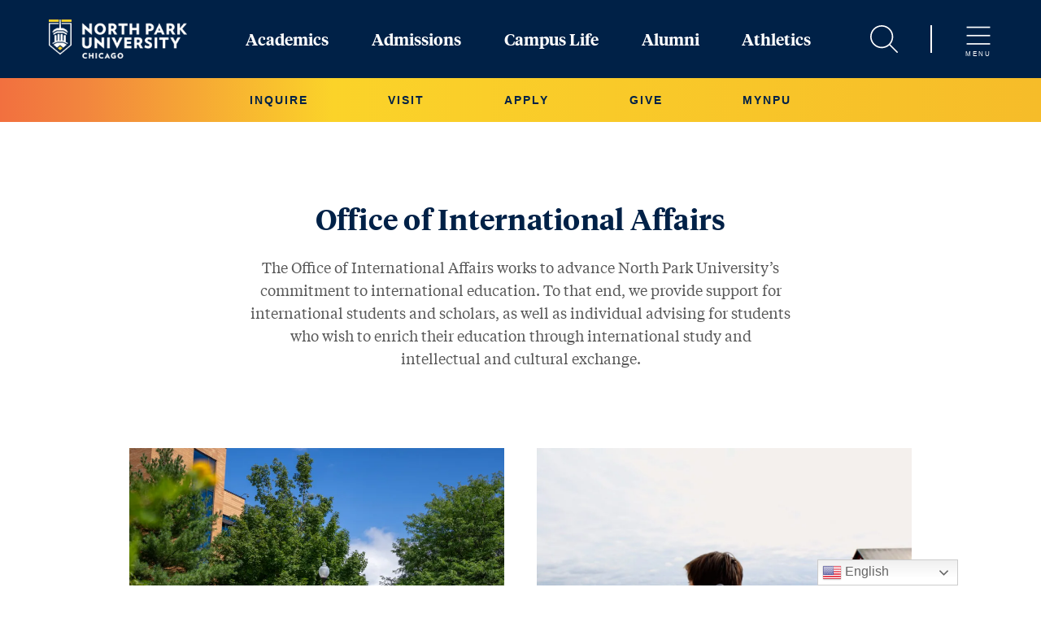

--- FILE ---
content_type: text/css
request_url: https://www.northpark.edu/wp-content/themes/npu2024/style.css?ver=6.8.2
body_size: 95979
content:
@charset "UTF-8";/*!
Theme Name: North Park 2024
Author: York & Chapel
Author URI: https://yorkandchapel.com/
Version: 1.0
*/@import url(https://fonts.googleapis.com/css2?family=Inter:wght@400,600&display=swap);/*!
 * Bootstrap  v5.3.8 (https://getbootstrap.com/)
 * Copyright 2011-2025 The Bootstrap Authors
 * Licensed under MIT (https://github.com/twbs/bootstrap/blob/main/LICENSE)
 */:root,[data-bs-theme=light]{--bs-blue:#0057a8;--bs-indigo:#002147;--bs-purple:#6f42c1;--bs-pink:#d63384;--bs-red:#dc3545;--bs-orange:#fd7e14;--bs-yellow:#ffcc00;--bs-green:#198754;--bs-teal:#20c997;--bs-cyan:#0057a8;--bs-white:#fff;--bs-gray:#6c757d;--bs-gray-dark:#343a40;--bs-npu-navy:#002147;--bs-npu-bright-blue:#0057a8;--bs-npu-athletic-blue:#0057a8;--bs-npu-yellow:#ffcc00;--bs-npu-body-gray:#585858;--bs-npu-light-gray:#dfdfdf;--bs-npu-light-blue:#E8F4FE;--bs-gray-100:#f8f9fa;--bs-gray-200:#e9ecef;--bs-gray-300:#dee2e6;--bs-gray-400:#ced4da;--bs-gray-500:#adb5bd;--bs-gray-600:#6c757d;--bs-gray-700:#495057;--bs-gray-800:#343a40;--bs-gray-900:#212529;--bs-primary:#0057a8;--bs-secondary:#6c757d;--bs-success:#198754;--bs-info:#0057a8;--bs-warning:#ffcc00;--bs-danger:#dc3545;--bs-light:#f8f9fa;--bs-dark:#212529;--bs-npu-navy:#002147;--bs-npu-bright-blue:#0057a8;--bs-npu-athletic-blue:#0057a8;--bs-npu-yellow:#ffcc00;--bs-npu-body-gray:#585858;--bs-npu-light-gray:#dfdfdf;--bs-npu-light-blue:#E8F4FE;--bs-primary-rgb:0,87,168;--bs-secondary-rgb:108,117,125;--bs-success-rgb:25,135,84;--bs-info-rgb:0,87,168;--bs-warning-rgb:255,204,0;--bs-danger-rgb:220,53,69;--bs-light-rgb:248,249,250;--bs-dark-rgb:33,37,41;--bs-npu-navy-rgb:0,33,71;--bs-npu-bright-blue-rgb:0,87,168;--bs-npu-athletic-blue-rgb:0,87,168;--bs-npu-yellow-rgb:255,204,0;--bs-npu-body-gray-rgb:88,88,88;--bs-npu-light-gray-rgb:223,223,223;--bs-npu-light-blue-rgb:232,244,254;--bs-primary-text-emphasis:rgb(0, 34.8, 67.2);--bs-secondary-text-emphasis:rgb(43.2, 46.8, 50);--bs-success-text-emphasis:rgb(10, 54, 33.6);--bs-info-text-emphasis:rgb(0, 34.8, 67.2);--bs-warning-text-emphasis:rgb(102, 81.6, 0);--bs-danger-text-emphasis:rgb(88, 21.2, 27.6);--bs-light-text-emphasis:#495057;--bs-dark-text-emphasis:#495057;--bs-primary-bg-subtle:rgb(204, 221.4, 237.6);--bs-secondary-bg-subtle:rgb(225.6, 227.4, 229);--bs-success-bg-subtle:rgb(209, 231, 220.8);--bs-info-bg-subtle:rgb(204, 221.4, 237.6);--bs-warning-bg-subtle:rgb(255, 244.8, 204);--bs-danger-bg-subtle:rgb(248, 214.6, 217.8);--bs-light-bg-subtle:rgb(251.5, 252, 252.5);--bs-dark-bg-subtle:#ced4da;--bs-primary-border-subtle:rgb(153, 187.8, 220.2);--bs-secondary-border-subtle:rgb(196.2, 199.8, 203);--bs-success-border-subtle:rgb(163, 207, 186.6);--bs-info-border-subtle:rgb(153, 187.8, 220.2);--bs-warning-border-subtle:rgb(255, 234.6, 153);--bs-danger-border-subtle:rgb(241, 174.2, 180.6);--bs-light-border-subtle:#e9ecef;--bs-dark-border-subtle:#adb5bd;--bs-white-rgb:255,255,255;--bs-black-rgb:0,0,0;--bs-font-sans-serif:"Tiempos Text Regular",sans-serif;--bs-font-monospace:SFMono-Regular,Menlo,Monaco,Consolas,"Liberation Mono","Courier New",monospace;--bs-gradient:linear-gradient(180deg, rgba(255, 255, 255, 0.15), rgba(255, 255, 255, 0));--bs-body-font-family:var(--bs-font-sans-serif);--bs-body-font-size:calc(1.2625rem + 0.15vw)}@media (min-width:1200px){:root,[data-bs-theme=light]{--bs-body-font-size:1.375rem}}:root,[data-bs-theme=light]{--bs-body-font-weight:400;--bs-body-line-height:1.6;--bs-body-color:#585858;--bs-body-color-rgb:88,88,88;--bs-body-bg:#fff;--bs-body-bg-rgb:255,255,255;--bs-emphasis-color:#000;--bs-emphasis-color-rgb:0,0,0;--bs-secondary-color:rgba(88, 88, 88, 0.75);--bs-secondary-color-rgb:88,88,88;--bs-secondary-bg:#e9ecef;--bs-secondary-bg-rgb:233,236,239;--bs-tertiary-color:rgba(88, 88, 88, 0.5);--bs-tertiary-color-rgb:88,88,88;--bs-tertiary-bg:#f8f9fa;--bs-tertiary-bg-rgb:248,249,250;--bs-heading-color:inherit;--bs-link-color:#0057a8;--bs-link-color-rgb:0,87,168;--bs-link-decoration:underline;--bs-link-hover-color:rgb(0, 69.6, 134.4);--bs-link-hover-color-rgb:0,70,134;--bs-link-hover-decoration:none;--bs-code-color:#d63384;--bs-highlight-color:#585858;--bs-highlight-bg:#fcf8e3;--bs-border-width:1px;--bs-border-style:solid;--bs-border-color:rgba(222, 226, 230, 0.5);--bs-border-color-translucent:rgba(0, 0, 0, 0.175);--bs-border-radius:0.25rem;--bs-border-radius-sm:0.2rem;--bs-border-radius-lg:0.3rem;--bs-border-radius-xl:1rem;--bs-border-radius-xxl:2rem;--bs-border-radius-2xl:var(--bs-border-radius-xxl);--bs-border-radius-pill:50rem;--bs-box-shadow:0 0.5rem 1rem rgba(0, 0, 0, 0.1);--bs-box-shadow-sm:0 0.125rem 0.25rem rgba(0, 0, 0, 0.075);--bs-box-shadow-lg:0 1rem 3rem rgba(0, 0, 0, 0.175);--bs-box-shadow-inset:inset 0 1px 2px rgba(0, 0, 0, 0.075);--bs-focus-ring-width:0.25rem;--bs-focus-ring-opacity:0.25;--bs-focus-ring-color:rgba(0, 87, 168, 0.25);--bs-form-valid-color:#198754;--bs-form-valid-border-color:#198754;--bs-form-invalid-color:#dc3545;--bs-form-invalid-border-color:#dc3545}[data-bs-theme=dark]{color-scheme:dark;--bs-body-color:#dee2e6;--bs-body-color-rgb:222,226,230;--bs-body-bg:#212529;--bs-body-bg-rgb:33,37,41;--bs-emphasis-color:#fff;--bs-emphasis-color-rgb:255,255,255;--bs-secondary-color:rgba(222, 226, 230, 0.75);--bs-secondary-color-rgb:222,226,230;--bs-secondary-bg:#343a40;--bs-secondary-bg-rgb:52,58,64;--bs-tertiary-color:rgba(222, 226, 230, 0.5);--bs-tertiary-color-rgb:222,226,230;--bs-tertiary-bg:rgb(42.5, 47.5, 52.5);--bs-tertiary-bg-rgb:43,48,53;--bs-primary-text-emphasis:rgb(102, 154.2, 202.8);--bs-secondary-text-emphasis:rgb(166.8, 172.2, 177);--bs-success-text-emphasis:rgb(117, 183, 152.4);--bs-info-text-emphasis:rgb(102, 154.2, 202.8);--bs-warning-text-emphasis:rgb(255, 224.4, 102);--bs-danger-text-emphasis:rgb(234, 133.8, 143.4);--bs-light-text-emphasis:#f8f9fa;--bs-dark-text-emphasis:#dee2e6;--bs-primary-bg-subtle:rgb(0, 17.4, 33.6);--bs-secondary-bg-subtle:rgb(21.6, 23.4, 25);--bs-success-bg-subtle:rgb(5, 27, 16.8);--bs-info-bg-subtle:rgb(0, 17.4, 33.6);--bs-warning-bg-subtle:rgb(51, 40.8, 0);--bs-danger-bg-subtle:rgb(44, 10.6, 13.8);--bs-light-bg-subtle:#343a40;--bs-dark-bg-subtle:#1a1d20;--bs-primary-border-subtle:rgb(0, 52.2, 100.8);--bs-secondary-border-subtle:rgb(64.8, 70.2, 75);--bs-success-border-subtle:rgb(15, 81, 50.4);--bs-info-border-subtle:rgb(0, 52.2, 100.8);--bs-warning-border-subtle:rgb(153, 122.4, 0);--bs-danger-border-subtle:rgb(132, 31.8, 41.4);--bs-light-border-subtle:#495057;--bs-dark-border-subtle:#343a40;--bs-heading-color:inherit;--bs-link-color:rgb(102, 154.2, 202.8);--bs-link-hover-color:rgb(132.6, 174.36, 213.24);--bs-link-color-rgb:102,154,203;--bs-link-hover-color-rgb:133,174,213;--bs-code-color:rgb(230.4, 132.6, 181.2);--bs-highlight-color:#dee2e6;--bs-highlight-bg:rgb(102, 81.6, 0);--bs-border-color:#495057;--bs-border-color-translucent:rgba(255, 255, 255, 0.15);--bs-form-valid-color:rgb(117, 183, 152.4);--bs-form-valid-border-color:rgb(117, 183, 152.4);--bs-form-invalid-color:rgb(234, 133.8, 143.4);--bs-form-invalid-border-color:rgb(234, 133.8, 143.4)}*,::after,::before{-webkit-box-sizing:border-box;box-sizing:border-box}@media (prefers-reduced-motion:no-preference){:root{scroll-behavior:smooth}}body{margin:0;font-family:var(--bs-body-font-family);font-size:var(--bs-body-font-size);font-weight:var(--bs-body-font-weight);line-height:var(--bs-body-line-height);color:var(--bs-body-color);text-align:var(--bs-body-text-align);background-color:var(--bs-body-bg);-webkit-text-size-adjust:100%;-webkit-tap-highlight-color:transparent}hr{margin:.25rem 0;color:inherit;border:0;border-top:var(--bs-border-width) solid;opacity:.25}.accordion-button,.gform_wrapper.gravity-theme .gform_heading .gform_title,.h1,.h2,.h3,.h4,.h5,.h6,h1,h2,h3,h4,h5,h6,header#header.np-header .logo{margin-top:0;margin-bottom:.125rem;font-family:"Tiempos Headline Semibold",sans-serif;font-weight:400;line-height:1.2;color:var(--bs-heading-color)}.h1,h1,header#header.np-header .logo{font-size:calc(1.46875rem + 2.625vw)}@media (min-width:1200px){.h1,h1,header#header.np-header .logo{font-size:3.4375rem}}.h2,h2{font-size:calc(1.4rem + 1.8vw)}@media (min-width:1200px){.h2,h2{font-size:2.75rem}}.h3,h3{font-size:calc(1.365625rem + 1.3875vw)}@media (min-width:1200px){.h3,h3{font-size:2.40625rem}}.gform_wrapper.gravity-theme .gform_heading .gform_title,.h4,h4{font-size:calc(1.33125rem + .975vw)}@media (min-width:1200px){.gform_wrapper.gravity-theme .gform_heading .gform_title,.h4,h4{font-size:2.0625rem}}.accordion-button,.h5,h5{font-size:calc(1.296875rem + .5625vw)}@media (min-width:1200px){.accordion-button,.h5,h5{font-size:1.71875rem}}.h6,h6{font-size:calc(1.2625rem + .15vw)}@media (min-width:1200px){.h6,h6{font-size:1.375rem}}p{margin-top:0;margin-bottom:1rem}abbr[title]{-webkit-text-decoration:underline dotted;text-decoration:underline dotted;cursor:help;-webkit-text-decoration-skip-ink:none;text-decoration-skip-ink:none}address{margin-bottom:1rem;font-style:normal;line-height:inherit}ol,ul{padding-left:2rem}dl,ol,ul{margin-top:0;margin-bottom:1rem}ol ol,ol ul,ul ol,ul ul{margin-bottom:0}dt{font-weight:700}dd{margin-bottom:.5rem;margin-left:0}blockquote{margin:0 0 1rem}b,strong{font-weight:bolder}.small,small{font-size:.875em}.mark,mark{padding:.2em;color:var(--bs-highlight-color);background-color:var(--bs-highlight-bg)}sub,sup{position:relative;font-size:.75em;line-height:0;vertical-align:baseline}sub{bottom:-.25em}sup{top:-.5em}a{color:rgba(var(--bs-link-color-rgb),var(--bs-link-opacity,1));text-decoration:underline}a:hover{--bs-link-color-rgb:var(--bs-link-hover-color-rgb);text-decoration:none}a:not([href]):not([class]),a:not([href]):not([class]):hover{color:inherit;text-decoration:none}code,kbd,pre,samp{font-family:var(--bs-font-monospace);font-size:1em}pre{display:block;margin-top:0;margin-bottom:1rem;overflow:auto;font-size:.875em}pre code{font-size:inherit;color:inherit;word-break:normal}code{font-size:.875em;color:var(--bs-code-color);word-wrap:break-word}a>code{color:inherit}kbd{padding:.2rem .4rem;font-size:.875em;color:#fff;background-color:#212529;border-radius:.2rem}kbd kbd{padding:0;font-size:1em;font-weight:700}figure{margin:0 0 1rem}img,svg{vertical-align:middle}table{caption-side:bottom;border-collapse:collapse}caption{padding-top:.5rem;padding-bottom:.5rem;color:#6c757d;text-align:left}th{text-align:inherit;text-align:-webkit-match-parent}tbody,td,tfoot,th,thead,tr{border-color:inherit;border-style:solid;border-width:0}label{display:inline-block}button{border-radius:0}button:focus:not(:focus-visible){outline:0}button,input,optgroup,select,textarea{margin:0;font-family:inherit;font-size:inherit;line-height:inherit}button,select{text-transform:none}[role=button]{cursor:pointer}select{word-wrap:normal}select:disabled{opacity:1}[list]:not([type=date]):not([type=datetime-local]):not([type=month]):not([type=week]):not([type=time])::-webkit-calendar-picker-indicator{display:none!important}[type=button],[type=reset],[type=submit],button{-webkit-appearance:button}[type=button]:not(:disabled),[type=reset]:not(:disabled),[type=submit]:not(:disabled),button:not(:disabled){cursor:pointer}::-moz-focus-inner{padding:0;border-style:none}textarea{resize:vertical}fieldset{min-width:0;padding:0;margin:0;border:0}legend{float:left;width:100%;padding:0;margin-bottom:.5rem;line-height:inherit;font-size:calc(1.275rem + .3vw)}@media (min-width:1200px){legend{font-size:1.5rem}}legend+*{clear:left}::-webkit-datetime-edit-day-field,::-webkit-datetime-edit-fields-wrapper,::-webkit-datetime-edit-hour-field,::-webkit-datetime-edit-minute,::-webkit-datetime-edit-month-field,::-webkit-datetime-edit-text,::-webkit-datetime-edit-year-field{padding:0}::-webkit-inner-spin-button{height:auto}[type=search]{-webkit-appearance:textfield;outline-offset:-2px}[type=search]::-webkit-search-cancel-button{cursor:pointer;-webkit-filter:grayscale(1);filter:grayscale(1)}::-webkit-search-decoration{-webkit-appearance:none}::-webkit-color-swatch-wrapper{padding:0}::file-selector-button{font:inherit;-webkit-appearance:button}output{display:inline-block}iframe{border:0}summary{display:list-item;cursor:pointer}progress{vertical-align:baseline}[hidden]{display:none!important}.lead{font-size:calc(1.296875rem + .5625vw)}@media (min-width:1200px){.lead{font-size:1.71875rem}}.lead{font-weight:300}.display-1{font-weight:400;line-height:1.2;font-size:calc(1.625rem + 4.5vw)}@media (min-width:1200px){.display-1{font-size:5rem}}.display-2{font-weight:400;line-height:1.2;font-size:calc(1.575rem + 3.9vw)}@media (min-width:1200px){.display-2{font-size:4.5rem}}.display-3{font-weight:400;line-height:1.2;font-size:calc(1.525rem + 3.3vw)}@media (min-width:1200px){.display-3{font-size:4rem}}.display-4{font-weight:400;line-height:1.2;font-size:calc(1.475rem + 2.7vw)}@media (min-width:1200px){.display-4{font-size:3.5rem}}.display-5{font-weight:400;line-height:1.2;font-size:calc(1.425rem + 2.1vw)}@media (min-width:1200px){.display-5{font-size:3rem}}.display-6{font-weight:400;line-height:1.2;font-size:calc(1.375rem + 1.5vw)}@media (min-width:1200px){.display-6{font-size:2.5rem}}.list-unstyled{padding-left:0;list-style:none}.list-inline{padding-left:0;list-style:none}.list-inline-item{display:inline-block}.list-inline-item:not(:last-child){margin-right:.5rem}.initialism{font-size:.875em;text-transform:uppercase}.blockquote{margin-bottom:.25rem;font-size:calc(1.296875rem + .5625vw)}@media (min-width:1200px){.blockquote{font-size:1.71875rem}}.blockquote>:last-child{margin-bottom:0}.blockquote-footer{margin-top:-.25rem;margin-bottom:.25rem;font-size:.875em;color:#6c757d}.blockquote-footer::before{content:"— "}.img-fluid{max-width:100%;height:auto}.img-thumbnail{padding:.25rem;background-color:#fff;border:1px solid #dee2e6;border-radius:.25rem;max-width:100%;height:auto}.figure{display:inline-block}.figure-img{margin-bottom:.125rem;line-height:1}.figure-caption{font-size:.875em;color:#6c757d}.container,.container-fluid,.container-lg,.container-md,.container-sm,.container-xl,.container-xxl{--bs-gutter-x:1.5rem;--bs-gutter-y:0;width:100%;padding-right:calc(var(--bs-gutter-x) * .5);padding-left:calc(var(--bs-gutter-x) * .5);margin-right:auto;margin-left:auto}@media (min-width:576px){.container,.container-sm{max-width:540px}}@media (min-width:768px){.container,.container-md,.container-sm{max-width:720px}}@media (min-width:992px){.container,.container-lg,.container-md,.container-sm{max-width:960px}}@media (min-width:1400px){.container,.container-lg,.container-md,.container-sm,.container-xl{max-width:1140px}}@media (min-width:1800px){.container,.container-lg,.container-md,.container-sm,.container-xl,.container-xxl{max-width:1320px}}:root{--bs-breakpoint-xs:0;--bs-breakpoint-sm:576px;--bs-breakpoint-md:768px;--bs-breakpoint-lg:992px;--bs-breakpoint-xl:1400px;--bs-breakpoint-xxl:1800px}.row{--bs-gutter-x:1.5rem;--bs-gutter-y:0;display:-webkit-box;display:-ms-flexbox;display:flex;-ms-flex-wrap:wrap;flex-wrap:wrap;margin-top:calc(-1 * var(--bs-gutter-y));margin-right:calc(-.5 * var(--bs-gutter-x));margin-left:calc(-.5 * var(--bs-gutter-x))}.row>*{-ms-flex-negative:0;flex-shrink:0;width:100%;max-width:100%;padding-right:calc(var(--bs-gutter-x) * .5);padding-left:calc(var(--bs-gutter-x) * .5);margin-top:var(--bs-gutter-y)}.col{-webkit-box-flex:1;-ms-flex:1 0 0px;flex:1 0 0}.row-cols-auto>*{-webkit-box-flex:0;-ms-flex:0 0 auto;flex:0 0 auto;width:auto}.row-cols-1>*{-webkit-box-flex:0;-ms-flex:0 0 auto;flex:0 0 auto;width:100%}.row-cols-2>*{-webkit-box-flex:0;-ms-flex:0 0 auto;flex:0 0 auto;width:50%}.row-cols-3>*{-webkit-box-flex:0;-ms-flex:0 0 auto;flex:0 0 auto;width:33.33333333%}.row-cols-4>*{-webkit-box-flex:0;-ms-flex:0 0 auto;flex:0 0 auto;width:25%}.row-cols-5>*{-webkit-box-flex:0;-ms-flex:0 0 auto;flex:0 0 auto;width:20%}.row-cols-6>*{-webkit-box-flex:0;-ms-flex:0 0 auto;flex:0 0 auto;width:16.66666667%}.col-auto{-webkit-box-flex:0;-ms-flex:0 0 auto;flex:0 0 auto;width:auto}.col-1{-webkit-box-flex:0;-ms-flex:0 0 auto;flex:0 0 auto;width:8.33333333%}.col-2{-webkit-box-flex:0;-ms-flex:0 0 auto;flex:0 0 auto;width:16.66666667%}.col-3{-webkit-box-flex:0;-ms-flex:0 0 auto;flex:0 0 auto;width:25%}.col-4{-webkit-box-flex:0;-ms-flex:0 0 auto;flex:0 0 auto;width:33.33333333%}.col-5{-webkit-box-flex:0;-ms-flex:0 0 auto;flex:0 0 auto;width:41.66666667%}.col-6{-webkit-box-flex:0;-ms-flex:0 0 auto;flex:0 0 auto;width:50%}.col-7{-webkit-box-flex:0;-ms-flex:0 0 auto;flex:0 0 auto;width:58.33333333%}.col-8{-webkit-box-flex:0;-ms-flex:0 0 auto;flex:0 0 auto;width:66.66666667%}.col-9{-webkit-box-flex:0;-ms-flex:0 0 auto;flex:0 0 auto;width:75%}.col-10{-webkit-box-flex:0;-ms-flex:0 0 auto;flex:0 0 auto;width:83.33333333%}.col-11{-webkit-box-flex:0;-ms-flex:0 0 auto;flex:0 0 auto;width:91.66666667%}.col-12{-webkit-box-flex:0;-ms-flex:0 0 auto;flex:0 0 auto;width:100%}.offset-1{margin-left:8.33333333%}.offset-2{margin-left:16.66666667%}.offset-3{margin-left:25%}.offset-4{margin-left:33.33333333%}.offset-5{margin-left:41.66666667%}.offset-6{margin-left:50%}.offset-7{margin-left:58.33333333%}.offset-8{margin-left:66.66666667%}.offset-9{margin-left:75%}.offset-10{margin-left:83.33333333%}.offset-11{margin-left:91.66666667%}.g-0,.gx-0{--bs-gutter-x:0}.g-0,.gy-0{--bs-gutter-y:0}.g-1,.gx-1{--bs-gutter-x:0.25rem}.g-1,.gy-1{--bs-gutter-y:0.25rem}.g-2,.gx-2{--bs-gutter-x:0.5rem}.g-2,.gy-2{--bs-gutter-y:0.5rem}.g-3,.gx-3{--bs-gutter-x:0.75rem}.g-3,.gy-3{--bs-gutter-y:0.75rem}.g-4,.gx-4{--bs-gutter-x:1rem}.g-4,.gy-4{--bs-gutter-y:1rem}.g-5,.gx-5{--bs-gutter-x:1.25rem}.g-5,.gy-5{--bs-gutter-y:1.25rem}.g-6,.gx-6{--bs-gutter-x:1.5rem}.g-6,.gy-6{--bs-gutter-y:1.5rem}.g-7,.gx-7{--bs-gutter-x:1.75rem}.g-7,.gy-7{--bs-gutter-y:1.75rem}.g-8,.gx-8{--bs-gutter-x:2rem}.g-8,.gy-8{--bs-gutter-y:2rem}.g-9,.gx-9{--bs-gutter-x:2.25rem}.g-9,.gy-9{--bs-gutter-y:2.25rem}.g-10,.gx-10{--bs-gutter-x:2.5rem}.g-10,.gy-10{--bs-gutter-y:2.5rem}.g-11,.gx-11{--bs-gutter-x:2.75rem}.g-11,.gy-11{--bs-gutter-y:2.75rem}.g-12,.gx-12{--bs-gutter-x:3rem}.g-12,.gy-12{--bs-gutter-y:3rem}.g-13,.gx-13{--bs-gutter-x:3.25rem}.g-13,.gy-13{--bs-gutter-y:3.25rem}.g-14,.gx-14{--bs-gutter-x:3.5rem}.g-14,.gy-14{--bs-gutter-y:3.5rem}.g-15,.gx-15{--bs-gutter-x:3.75rem}.g-15,.gy-15{--bs-gutter-y:3.75rem}.g-16,.gx-16{--bs-gutter-x:4rem}.g-16,.gy-16{--bs-gutter-y:4rem}.g-17,.gx-17{--bs-gutter-x:4.25rem}.g-17,.gy-17{--bs-gutter-y:4.25rem}.g-18,.gx-18{--bs-gutter-x:4.5rem}.g-18,.gy-18{--bs-gutter-y:4.5rem}.g-19,.gx-19{--bs-gutter-x:4.75rem}.g-19,.gy-19{--bs-gutter-y:4.75rem}.g-20,.gx-20{--bs-gutter-x:5rem}.g-20,.gy-20{--bs-gutter-y:5rem}.g-21,.gx-21{--bs-gutter-x:5.25rem}.g-21,.gy-21{--bs-gutter-y:5.25rem}.g-22,.gx-22{--bs-gutter-x:5.5rem}.g-22,.gy-22{--bs-gutter-y:5.5rem}.g-23,.gx-23{--bs-gutter-x:5.75rem}.g-23,.gy-23{--bs-gutter-y:5.75rem}.g-24,.gx-24{--bs-gutter-x:6rem}.g-24,.gy-24{--bs-gutter-y:6rem}.g-25,.gx-25{--bs-gutter-x:6.25rem}.g-25,.gy-25{--bs-gutter-y:6.25rem}.g-26,.gx-26{--bs-gutter-x:6.5rem}.g-26,.gy-26{--bs-gutter-y:6.5rem}.g-27,.gx-27{--bs-gutter-x:6.75rem}.g-27,.gy-27{--bs-gutter-y:6.75rem}.g-28,.gx-28{--bs-gutter-x:7rem}.g-28,.gy-28{--bs-gutter-y:7rem}.g-29,.gx-29{--bs-gutter-x:7.25rem}.g-29,.gy-29{--bs-gutter-y:7.25rem}.g-30,.gx-30{--bs-gutter-x:7.5rem}.g-30,.gy-30{--bs-gutter-y:7.5rem}@media (min-width:576px){.col-sm{-webkit-box-flex:1;-ms-flex:1 0 0px;flex:1 0 0}.row-cols-sm-auto>*{-webkit-box-flex:0;-ms-flex:0 0 auto;flex:0 0 auto;width:auto}.row-cols-sm-1>*{-webkit-box-flex:0;-ms-flex:0 0 auto;flex:0 0 auto;width:100%}.row-cols-sm-2>*{-webkit-box-flex:0;-ms-flex:0 0 auto;flex:0 0 auto;width:50%}.row-cols-sm-3>*{-webkit-box-flex:0;-ms-flex:0 0 auto;flex:0 0 auto;width:33.33333333%}.row-cols-sm-4>*{-webkit-box-flex:0;-ms-flex:0 0 auto;flex:0 0 auto;width:25%}.row-cols-sm-5>*{-webkit-box-flex:0;-ms-flex:0 0 auto;flex:0 0 auto;width:20%}.row-cols-sm-6>*{-webkit-box-flex:0;-ms-flex:0 0 auto;flex:0 0 auto;width:16.66666667%}.col-sm-auto{-webkit-box-flex:0;-ms-flex:0 0 auto;flex:0 0 auto;width:auto}.col-sm-1{-webkit-box-flex:0;-ms-flex:0 0 auto;flex:0 0 auto;width:8.33333333%}.col-sm-2{-webkit-box-flex:0;-ms-flex:0 0 auto;flex:0 0 auto;width:16.66666667%}.col-sm-3{-webkit-box-flex:0;-ms-flex:0 0 auto;flex:0 0 auto;width:25%}.col-sm-4{-webkit-box-flex:0;-ms-flex:0 0 auto;flex:0 0 auto;width:33.33333333%}.col-sm-5{-webkit-box-flex:0;-ms-flex:0 0 auto;flex:0 0 auto;width:41.66666667%}.col-sm-6{-webkit-box-flex:0;-ms-flex:0 0 auto;flex:0 0 auto;width:50%}.col-sm-7{-webkit-box-flex:0;-ms-flex:0 0 auto;flex:0 0 auto;width:58.33333333%}.col-sm-8{-webkit-box-flex:0;-ms-flex:0 0 auto;flex:0 0 auto;width:66.66666667%}.col-sm-9{-webkit-box-flex:0;-ms-flex:0 0 auto;flex:0 0 auto;width:75%}.col-sm-10{-webkit-box-flex:0;-ms-flex:0 0 auto;flex:0 0 auto;width:83.33333333%}.col-sm-11{-webkit-box-flex:0;-ms-flex:0 0 auto;flex:0 0 auto;width:91.66666667%}.col-sm-12{-webkit-box-flex:0;-ms-flex:0 0 auto;flex:0 0 auto;width:100%}.offset-sm-0{margin-left:0}.offset-sm-1{margin-left:8.33333333%}.offset-sm-2{margin-left:16.66666667%}.offset-sm-3{margin-left:25%}.offset-sm-4{margin-left:33.33333333%}.offset-sm-5{margin-left:41.66666667%}.offset-sm-6{margin-left:50%}.offset-sm-7{margin-left:58.33333333%}.offset-sm-8{margin-left:66.66666667%}.offset-sm-9{margin-left:75%}.offset-sm-10{margin-left:83.33333333%}.offset-sm-11{margin-left:91.66666667%}.g-sm-0,.gx-sm-0{--bs-gutter-x:0}.g-sm-0,.gy-sm-0{--bs-gutter-y:0}.g-sm-1,.gx-sm-1{--bs-gutter-x:0.25rem}.g-sm-1,.gy-sm-1{--bs-gutter-y:0.25rem}.g-sm-2,.gx-sm-2{--bs-gutter-x:0.5rem}.g-sm-2,.gy-sm-2{--bs-gutter-y:0.5rem}.g-sm-3,.gx-sm-3{--bs-gutter-x:0.75rem}.g-sm-3,.gy-sm-3{--bs-gutter-y:0.75rem}.g-sm-4,.gx-sm-4{--bs-gutter-x:1rem}.g-sm-4,.gy-sm-4{--bs-gutter-y:1rem}.g-sm-5,.gx-sm-5{--bs-gutter-x:1.25rem}.g-sm-5,.gy-sm-5{--bs-gutter-y:1.25rem}.g-sm-6,.gx-sm-6{--bs-gutter-x:1.5rem}.g-sm-6,.gy-sm-6{--bs-gutter-y:1.5rem}.g-sm-7,.gx-sm-7{--bs-gutter-x:1.75rem}.g-sm-7,.gy-sm-7{--bs-gutter-y:1.75rem}.g-sm-8,.gx-sm-8{--bs-gutter-x:2rem}.g-sm-8,.gy-sm-8{--bs-gutter-y:2rem}.g-sm-9,.gx-sm-9{--bs-gutter-x:2.25rem}.g-sm-9,.gy-sm-9{--bs-gutter-y:2.25rem}.g-sm-10,.gx-sm-10{--bs-gutter-x:2.5rem}.g-sm-10,.gy-sm-10{--bs-gutter-y:2.5rem}.g-sm-11,.gx-sm-11{--bs-gutter-x:2.75rem}.g-sm-11,.gy-sm-11{--bs-gutter-y:2.75rem}.g-sm-12,.gx-sm-12{--bs-gutter-x:3rem}.g-sm-12,.gy-sm-12{--bs-gutter-y:3rem}.g-sm-13,.gx-sm-13{--bs-gutter-x:3.25rem}.g-sm-13,.gy-sm-13{--bs-gutter-y:3.25rem}.g-sm-14,.gx-sm-14{--bs-gutter-x:3.5rem}.g-sm-14,.gy-sm-14{--bs-gutter-y:3.5rem}.g-sm-15,.gx-sm-15{--bs-gutter-x:3.75rem}.g-sm-15,.gy-sm-15{--bs-gutter-y:3.75rem}.g-sm-16,.gx-sm-16{--bs-gutter-x:4rem}.g-sm-16,.gy-sm-16{--bs-gutter-y:4rem}.g-sm-17,.gx-sm-17{--bs-gutter-x:4.25rem}.g-sm-17,.gy-sm-17{--bs-gutter-y:4.25rem}.g-sm-18,.gx-sm-18{--bs-gutter-x:4.5rem}.g-sm-18,.gy-sm-18{--bs-gutter-y:4.5rem}.g-sm-19,.gx-sm-19{--bs-gutter-x:4.75rem}.g-sm-19,.gy-sm-19{--bs-gutter-y:4.75rem}.g-sm-20,.gx-sm-20{--bs-gutter-x:5rem}.g-sm-20,.gy-sm-20{--bs-gutter-y:5rem}.g-sm-21,.gx-sm-21{--bs-gutter-x:5.25rem}.g-sm-21,.gy-sm-21{--bs-gutter-y:5.25rem}.g-sm-22,.gx-sm-22{--bs-gutter-x:5.5rem}.g-sm-22,.gy-sm-22{--bs-gutter-y:5.5rem}.g-sm-23,.gx-sm-23{--bs-gutter-x:5.75rem}.g-sm-23,.gy-sm-23{--bs-gutter-y:5.75rem}.g-sm-24,.gx-sm-24{--bs-gutter-x:6rem}.g-sm-24,.gy-sm-24{--bs-gutter-y:6rem}.g-sm-25,.gx-sm-25{--bs-gutter-x:6.25rem}.g-sm-25,.gy-sm-25{--bs-gutter-y:6.25rem}.g-sm-26,.gx-sm-26{--bs-gutter-x:6.5rem}.g-sm-26,.gy-sm-26{--bs-gutter-y:6.5rem}.g-sm-27,.gx-sm-27{--bs-gutter-x:6.75rem}.g-sm-27,.gy-sm-27{--bs-gutter-y:6.75rem}.g-sm-28,.gx-sm-28{--bs-gutter-x:7rem}.g-sm-28,.gy-sm-28{--bs-gutter-y:7rem}.g-sm-29,.gx-sm-29{--bs-gutter-x:7.25rem}.g-sm-29,.gy-sm-29{--bs-gutter-y:7.25rem}.g-sm-30,.gx-sm-30{--bs-gutter-x:7.5rem}.g-sm-30,.gy-sm-30{--bs-gutter-y:7.5rem}}@media (min-width:768px){.col-md{-webkit-box-flex:1;-ms-flex:1 0 0px;flex:1 0 0}.row-cols-md-auto>*{-webkit-box-flex:0;-ms-flex:0 0 auto;flex:0 0 auto;width:auto}.row-cols-md-1>*{-webkit-box-flex:0;-ms-flex:0 0 auto;flex:0 0 auto;width:100%}.row-cols-md-2>*{-webkit-box-flex:0;-ms-flex:0 0 auto;flex:0 0 auto;width:50%}.row-cols-md-3>*{-webkit-box-flex:0;-ms-flex:0 0 auto;flex:0 0 auto;width:33.33333333%}.row-cols-md-4>*{-webkit-box-flex:0;-ms-flex:0 0 auto;flex:0 0 auto;width:25%}.row-cols-md-5>*{-webkit-box-flex:0;-ms-flex:0 0 auto;flex:0 0 auto;width:20%}.row-cols-md-6>*{-webkit-box-flex:0;-ms-flex:0 0 auto;flex:0 0 auto;width:16.66666667%}.col-md-auto{-webkit-box-flex:0;-ms-flex:0 0 auto;flex:0 0 auto;width:auto}.col-md-1{-webkit-box-flex:0;-ms-flex:0 0 auto;flex:0 0 auto;width:8.33333333%}.col-md-2{-webkit-box-flex:0;-ms-flex:0 0 auto;flex:0 0 auto;width:16.66666667%}.col-md-3{-webkit-box-flex:0;-ms-flex:0 0 auto;flex:0 0 auto;width:25%}.col-md-4{-webkit-box-flex:0;-ms-flex:0 0 auto;flex:0 0 auto;width:33.33333333%}.col-md-5{-webkit-box-flex:0;-ms-flex:0 0 auto;flex:0 0 auto;width:41.66666667%}.col-md-6{-webkit-box-flex:0;-ms-flex:0 0 auto;flex:0 0 auto;width:50%}.col-md-7{-webkit-box-flex:0;-ms-flex:0 0 auto;flex:0 0 auto;width:58.33333333%}.col-md-8{-webkit-box-flex:0;-ms-flex:0 0 auto;flex:0 0 auto;width:66.66666667%}.col-md-9{-webkit-box-flex:0;-ms-flex:0 0 auto;flex:0 0 auto;width:75%}.col-md-10{-webkit-box-flex:0;-ms-flex:0 0 auto;flex:0 0 auto;width:83.33333333%}.col-md-11{-webkit-box-flex:0;-ms-flex:0 0 auto;flex:0 0 auto;width:91.66666667%}.col-md-12{-webkit-box-flex:0;-ms-flex:0 0 auto;flex:0 0 auto;width:100%}.offset-md-0{margin-left:0}.offset-md-1{margin-left:8.33333333%}.offset-md-2{margin-left:16.66666667%}.offset-md-3{margin-left:25%}.offset-md-4{margin-left:33.33333333%}.offset-md-5{margin-left:41.66666667%}.offset-md-6{margin-left:50%}.offset-md-7{margin-left:58.33333333%}.offset-md-8{margin-left:66.66666667%}.offset-md-9{margin-left:75%}.offset-md-10{margin-left:83.33333333%}.offset-md-11{margin-left:91.66666667%}.g-md-0,.gx-md-0{--bs-gutter-x:0}.g-md-0,.gy-md-0{--bs-gutter-y:0}.g-md-1,.gx-md-1{--bs-gutter-x:0.25rem}.g-md-1,.gy-md-1{--bs-gutter-y:0.25rem}.g-md-2,.gx-md-2{--bs-gutter-x:0.5rem}.g-md-2,.gy-md-2{--bs-gutter-y:0.5rem}.g-md-3,.gx-md-3{--bs-gutter-x:0.75rem}.g-md-3,.gy-md-3{--bs-gutter-y:0.75rem}.g-md-4,.gx-md-4{--bs-gutter-x:1rem}.g-md-4,.gy-md-4{--bs-gutter-y:1rem}.g-md-5,.gx-md-5{--bs-gutter-x:1.25rem}.g-md-5,.gy-md-5{--bs-gutter-y:1.25rem}.g-md-6,.gx-md-6{--bs-gutter-x:1.5rem}.g-md-6,.gy-md-6{--bs-gutter-y:1.5rem}.g-md-7,.gx-md-7{--bs-gutter-x:1.75rem}.g-md-7,.gy-md-7{--bs-gutter-y:1.75rem}.g-md-8,.gx-md-8{--bs-gutter-x:2rem}.g-md-8,.gy-md-8{--bs-gutter-y:2rem}.g-md-9,.gx-md-9{--bs-gutter-x:2.25rem}.g-md-9,.gy-md-9{--bs-gutter-y:2.25rem}.g-md-10,.gx-md-10{--bs-gutter-x:2.5rem}.g-md-10,.gy-md-10{--bs-gutter-y:2.5rem}.g-md-11,.gx-md-11{--bs-gutter-x:2.75rem}.g-md-11,.gy-md-11{--bs-gutter-y:2.75rem}.g-md-12,.gx-md-12{--bs-gutter-x:3rem}.g-md-12,.gy-md-12{--bs-gutter-y:3rem}.g-md-13,.gx-md-13{--bs-gutter-x:3.25rem}.g-md-13,.gy-md-13{--bs-gutter-y:3.25rem}.g-md-14,.gx-md-14{--bs-gutter-x:3.5rem}.g-md-14,.gy-md-14{--bs-gutter-y:3.5rem}.g-md-15,.gx-md-15{--bs-gutter-x:3.75rem}.g-md-15,.gy-md-15{--bs-gutter-y:3.75rem}.g-md-16,.gx-md-16{--bs-gutter-x:4rem}.g-md-16,.gy-md-16{--bs-gutter-y:4rem}.g-md-17,.gx-md-17{--bs-gutter-x:4.25rem}.g-md-17,.gy-md-17{--bs-gutter-y:4.25rem}.g-md-18,.gx-md-18{--bs-gutter-x:4.5rem}.g-md-18,.gy-md-18{--bs-gutter-y:4.5rem}.g-md-19,.gx-md-19{--bs-gutter-x:4.75rem}.g-md-19,.gy-md-19{--bs-gutter-y:4.75rem}.g-md-20,.gx-md-20{--bs-gutter-x:5rem}.g-md-20,.gy-md-20{--bs-gutter-y:5rem}.g-md-21,.gx-md-21{--bs-gutter-x:5.25rem}.g-md-21,.gy-md-21{--bs-gutter-y:5.25rem}.g-md-22,.gx-md-22{--bs-gutter-x:5.5rem}.g-md-22,.gy-md-22{--bs-gutter-y:5.5rem}.g-md-23,.gx-md-23{--bs-gutter-x:5.75rem}.g-md-23,.gy-md-23{--bs-gutter-y:5.75rem}.g-md-24,.gx-md-24{--bs-gutter-x:6rem}.g-md-24,.gy-md-24{--bs-gutter-y:6rem}.g-md-25,.gx-md-25{--bs-gutter-x:6.25rem}.g-md-25,.gy-md-25{--bs-gutter-y:6.25rem}.g-md-26,.gx-md-26{--bs-gutter-x:6.5rem}.g-md-26,.gy-md-26{--bs-gutter-y:6.5rem}.g-md-27,.gx-md-27{--bs-gutter-x:6.75rem}.g-md-27,.gy-md-27{--bs-gutter-y:6.75rem}.g-md-28,.gx-md-28{--bs-gutter-x:7rem}.g-md-28,.gy-md-28{--bs-gutter-y:7rem}.g-md-29,.gx-md-29{--bs-gutter-x:7.25rem}.g-md-29,.gy-md-29{--bs-gutter-y:7.25rem}.g-md-30,.gx-md-30{--bs-gutter-x:7.5rem}.g-md-30,.gy-md-30{--bs-gutter-y:7.5rem}}@media (min-width:992px){.col-lg{-webkit-box-flex:1;-ms-flex:1 0 0px;flex:1 0 0}.row-cols-lg-auto>*{-webkit-box-flex:0;-ms-flex:0 0 auto;flex:0 0 auto;width:auto}.row-cols-lg-1>*{-webkit-box-flex:0;-ms-flex:0 0 auto;flex:0 0 auto;width:100%}.row-cols-lg-2>*{-webkit-box-flex:0;-ms-flex:0 0 auto;flex:0 0 auto;width:50%}.row-cols-lg-3>*{-webkit-box-flex:0;-ms-flex:0 0 auto;flex:0 0 auto;width:33.33333333%}.row-cols-lg-4>*{-webkit-box-flex:0;-ms-flex:0 0 auto;flex:0 0 auto;width:25%}.row-cols-lg-5>*{-webkit-box-flex:0;-ms-flex:0 0 auto;flex:0 0 auto;width:20%}.row-cols-lg-6>*{-webkit-box-flex:0;-ms-flex:0 0 auto;flex:0 0 auto;width:16.66666667%}.col-lg-auto{-webkit-box-flex:0;-ms-flex:0 0 auto;flex:0 0 auto;width:auto}.col-lg-1{-webkit-box-flex:0;-ms-flex:0 0 auto;flex:0 0 auto;width:8.33333333%}.col-lg-2{-webkit-box-flex:0;-ms-flex:0 0 auto;flex:0 0 auto;width:16.66666667%}.col-lg-3{-webkit-box-flex:0;-ms-flex:0 0 auto;flex:0 0 auto;width:25%}.col-lg-4{-webkit-box-flex:0;-ms-flex:0 0 auto;flex:0 0 auto;width:33.33333333%}.col-lg-5{-webkit-box-flex:0;-ms-flex:0 0 auto;flex:0 0 auto;width:41.66666667%}.col-lg-6{-webkit-box-flex:0;-ms-flex:0 0 auto;flex:0 0 auto;width:50%}.col-lg-7{-webkit-box-flex:0;-ms-flex:0 0 auto;flex:0 0 auto;width:58.33333333%}.col-lg-8{-webkit-box-flex:0;-ms-flex:0 0 auto;flex:0 0 auto;width:66.66666667%}.col-lg-9{-webkit-box-flex:0;-ms-flex:0 0 auto;flex:0 0 auto;width:75%}.col-lg-10{-webkit-box-flex:0;-ms-flex:0 0 auto;flex:0 0 auto;width:83.33333333%}.col-lg-11{-webkit-box-flex:0;-ms-flex:0 0 auto;flex:0 0 auto;width:91.66666667%}.col-lg-12{-webkit-box-flex:0;-ms-flex:0 0 auto;flex:0 0 auto;width:100%}.offset-lg-0{margin-left:0}.offset-lg-1{margin-left:8.33333333%}.offset-lg-2{margin-left:16.66666667%}.offset-lg-3{margin-left:25%}.offset-lg-4{margin-left:33.33333333%}.offset-lg-5{margin-left:41.66666667%}.offset-lg-6{margin-left:50%}.offset-lg-7{margin-left:58.33333333%}.offset-lg-8{margin-left:66.66666667%}.offset-lg-9{margin-left:75%}.offset-lg-10{margin-left:83.33333333%}.offset-lg-11{margin-left:91.66666667%}.g-lg-0,.gx-lg-0{--bs-gutter-x:0}.g-lg-0,.gy-lg-0{--bs-gutter-y:0}.g-lg-1,.gx-lg-1{--bs-gutter-x:0.25rem}.g-lg-1,.gy-lg-1{--bs-gutter-y:0.25rem}.g-lg-2,.gx-lg-2{--bs-gutter-x:0.5rem}.g-lg-2,.gy-lg-2{--bs-gutter-y:0.5rem}.g-lg-3,.gx-lg-3{--bs-gutter-x:0.75rem}.g-lg-3,.gy-lg-3{--bs-gutter-y:0.75rem}.g-lg-4,.gx-lg-4{--bs-gutter-x:1rem}.g-lg-4,.gy-lg-4{--bs-gutter-y:1rem}.g-lg-5,.gx-lg-5{--bs-gutter-x:1.25rem}.g-lg-5,.gy-lg-5{--bs-gutter-y:1.25rem}.g-lg-6,.gx-lg-6{--bs-gutter-x:1.5rem}.g-lg-6,.gy-lg-6{--bs-gutter-y:1.5rem}.g-lg-7,.gx-lg-7{--bs-gutter-x:1.75rem}.g-lg-7,.gy-lg-7{--bs-gutter-y:1.75rem}.g-lg-8,.gx-lg-8{--bs-gutter-x:2rem}.g-lg-8,.gy-lg-8{--bs-gutter-y:2rem}.g-lg-9,.gx-lg-9{--bs-gutter-x:2.25rem}.g-lg-9,.gy-lg-9{--bs-gutter-y:2.25rem}.g-lg-10,.gx-lg-10{--bs-gutter-x:2.5rem}.g-lg-10,.gy-lg-10{--bs-gutter-y:2.5rem}.g-lg-11,.gx-lg-11{--bs-gutter-x:2.75rem}.g-lg-11,.gy-lg-11{--bs-gutter-y:2.75rem}.g-lg-12,.gx-lg-12{--bs-gutter-x:3rem}.g-lg-12,.gy-lg-12{--bs-gutter-y:3rem}.g-lg-13,.gx-lg-13{--bs-gutter-x:3.25rem}.g-lg-13,.gy-lg-13{--bs-gutter-y:3.25rem}.g-lg-14,.gx-lg-14{--bs-gutter-x:3.5rem}.g-lg-14,.gy-lg-14{--bs-gutter-y:3.5rem}.g-lg-15,.gx-lg-15{--bs-gutter-x:3.75rem}.g-lg-15,.gy-lg-15{--bs-gutter-y:3.75rem}.g-lg-16,.gx-lg-16{--bs-gutter-x:4rem}.g-lg-16,.gy-lg-16{--bs-gutter-y:4rem}.g-lg-17,.gx-lg-17{--bs-gutter-x:4.25rem}.g-lg-17,.gy-lg-17{--bs-gutter-y:4.25rem}.g-lg-18,.gx-lg-18{--bs-gutter-x:4.5rem}.g-lg-18,.gy-lg-18{--bs-gutter-y:4.5rem}.g-lg-19,.gx-lg-19{--bs-gutter-x:4.75rem}.g-lg-19,.gy-lg-19{--bs-gutter-y:4.75rem}.g-lg-20,.gx-lg-20{--bs-gutter-x:5rem}.g-lg-20,.gy-lg-20{--bs-gutter-y:5rem}.g-lg-21,.gx-lg-21{--bs-gutter-x:5.25rem}.g-lg-21,.gy-lg-21{--bs-gutter-y:5.25rem}.g-lg-22,.gx-lg-22{--bs-gutter-x:5.5rem}.g-lg-22,.gy-lg-22{--bs-gutter-y:5.5rem}.g-lg-23,.gx-lg-23{--bs-gutter-x:5.75rem}.g-lg-23,.gy-lg-23{--bs-gutter-y:5.75rem}.g-lg-24,.gx-lg-24{--bs-gutter-x:6rem}.g-lg-24,.gy-lg-24{--bs-gutter-y:6rem}.g-lg-25,.gx-lg-25{--bs-gutter-x:6.25rem}.g-lg-25,.gy-lg-25{--bs-gutter-y:6.25rem}.g-lg-26,.gx-lg-26{--bs-gutter-x:6.5rem}.g-lg-26,.gy-lg-26{--bs-gutter-y:6.5rem}.g-lg-27,.gx-lg-27{--bs-gutter-x:6.75rem}.g-lg-27,.gy-lg-27{--bs-gutter-y:6.75rem}.g-lg-28,.gx-lg-28{--bs-gutter-x:7rem}.g-lg-28,.gy-lg-28{--bs-gutter-y:7rem}.g-lg-29,.gx-lg-29{--bs-gutter-x:7.25rem}.g-lg-29,.gy-lg-29{--bs-gutter-y:7.25rem}.g-lg-30,.gx-lg-30{--bs-gutter-x:7.5rem}.g-lg-30,.gy-lg-30{--bs-gutter-y:7.5rem}}@media (min-width:1400px){.col-xl{-webkit-box-flex:1;-ms-flex:1 0 0px;flex:1 0 0}.row-cols-xl-auto>*{-webkit-box-flex:0;-ms-flex:0 0 auto;flex:0 0 auto;width:auto}.row-cols-xl-1>*{-webkit-box-flex:0;-ms-flex:0 0 auto;flex:0 0 auto;width:100%}.row-cols-xl-2>*{-webkit-box-flex:0;-ms-flex:0 0 auto;flex:0 0 auto;width:50%}.row-cols-xl-3>*{-webkit-box-flex:0;-ms-flex:0 0 auto;flex:0 0 auto;width:33.33333333%}.row-cols-xl-4>*{-webkit-box-flex:0;-ms-flex:0 0 auto;flex:0 0 auto;width:25%}.row-cols-xl-5>*{-webkit-box-flex:0;-ms-flex:0 0 auto;flex:0 0 auto;width:20%}.row-cols-xl-6>*{-webkit-box-flex:0;-ms-flex:0 0 auto;flex:0 0 auto;width:16.66666667%}.col-xl-auto{-webkit-box-flex:0;-ms-flex:0 0 auto;flex:0 0 auto;width:auto}.col-xl-1{-webkit-box-flex:0;-ms-flex:0 0 auto;flex:0 0 auto;width:8.33333333%}.col-xl-2{-webkit-box-flex:0;-ms-flex:0 0 auto;flex:0 0 auto;width:16.66666667%}.col-xl-3{-webkit-box-flex:0;-ms-flex:0 0 auto;flex:0 0 auto;width:25%}.col-xl-4{-webkit-box-flex:0;-ms-flex:0 0 auto;flex:0 0 auto;width:33.33333333%}.col-xl-5{-webkit-box-flex:0;-ms-flex:0 0 auto;flex:0 0 auto;width:41.66666667%}.col-xl-6{-webkit-box-flex:0;-ms-flex:0 0 auto;flex:0 0 auto;width:50%}.col-xl-7{-webkit-box-flex:0;-ms-flex:0 0 auto;flex:0 0 auto;width:58.33333333%}.col-xl-8{-webkit-box-flex:0;-ms-flex:0 0 auto;flex:0 0 auto;width:66.66666667%}.col-xl-9{-webkit-box-flex:0;-ms-flex:0 0 auto;flex:0 0 auto;width:75%}.col-xl-10{-webkit-box-flex:0;-ms-flex:0 0 auto;flex:0 0 auto;width:83.33333333%}.col-xl-11{-webkit-box-flex:0;-ms-flex:0 0 auto;flex:0 0 auto;width:91.66666667%}.col-xl-12{-webkit-box-flex:0;-ms-flex:0 0 auto;flex:0 0 auto;width:100%}.offset-xl-0{margin-left:0}.offset-xl-1{margin-left:8.33333333%}.offset-xl-2{margin-left:16.66666667%}.offset-xl-3{margin-left:25%}.offset-xl-4{margin-left:33.33333333%}.offset-xl-5{margin-left:41.66666667%}.offset-xl-6{margin-left:50%}.offset-xl-7{margin-left:58.33333333%}.offset-xl-8{margin-left:66.66666667%}.offset-xl-9{margin-left:75%}.offset-xl-10{margin-left:83.33333333%}.offset-xl-11{margin-left:91.66666667%}.g-xl-0,.gx-xl-0{--bs-gutter-x:0}.g-xl-0,.gy-xl-0{--bs-gutter-y:0}.g-xl-1,.gx-xl-1{--bs-gutter-x:0.25rem}.g-xl-1,.gy-xl-1{--bs-gutter-y:0.25rem}.g-xl-2,.gx-xl-2{--bs-gutter-x:0.5rem}.g-xl-2,.gy-xl-2{--bs-gutter-y:0.5rem}.g-xl-3,.gx-xl-3{--bs-gutter-x:0.75rem}.g-xl-3,.gy-xl-3{--bs-gutter-y:0.75rem}.g-xl-4,.gx-xl-4{--bs-gutter-x:1rem}.g-xl-4,.gy-xl-4{--bs-gutter-y:1rem}.g-xl-5,.gx-xl-5{--bs-gutter-x:1.25rem}.g-xl-5,.gy-xl-5{--bs-gutter-y:1.25rem}.g-xl-6,.gx-xl-6{--bs-gutter-x:1.5rem}.g-xl-6,.gy-xl-6{--bs-gutter-y:1.5rem}.g-xl-7,.gx-xl-7{--bs-gutter-x:1.75rem}.g-xl-7,.gy-xl-7{--bs-gutter-y:1.75rem}.g-xl-8,.gx-xl-8{--bs-gutter-x:2rem}.g-xl-8,.gy-xl-8{--bs-gutter-y:2rem}.g-xl-9,.gx-xl-9{--bs-gutter-x:2.25rem}.g-xl-9,.gy-xl-9{--bs-gutter-y:2.25rem}.g-xl-10,.gx-xl-10{--bs-gutter-x:2.5rem}.g-xl-10,.gy-xl-10{--bs-gutter-y:2.5rem}.g-xl-11,.gx-xl-11{--bs-gutter-x:2.75rem}.g-xl-11,.gy-xl-11{--bs-gutter-y:2.75rem}.g-xl-12,.gx-xl-12{--bs-gutter-x:3rem}.g-xl-12,.gy-xl-12{--bs-gutter-y:3rem}.g-xl-13,.gx-xl-13{--bs-gutter-x:3.25rem}.g-xl-13,.gy-xl-13{--bs-gutter-y:3.25rem}.g-xl-14,.gx-xl-14{--bs-gutter-x:3.5rem}.g-xl-14,.gy-xl-14{--bs-gutter-y:3.5rem}.g-xl-15,.gx-xl-15{--bs-gutter-x:3.75rem}.g-xl-15,.gy-xl-15{--bs-gutter-y:3.75rem}.g-xl-16,.gx-xl-16{--bs-gutter-x:4rem}.g-xl-16,.gy-xl-16{--bs-gutter-y:4rem}.g-xl-17,.gx-xl-17{--bs-gutter-x:4.25rem}.g-xl-17,.gy-xl-17{--bs-gutter-y:4.25rem}.g-xl-18,.gx-xl-18{--bs-gutter-x:4.5rem}.g-xl-18,.gy-xl-18{--bs-gutter-y:4.5rem}.g-xl-19,.gx-xl-19{--bs-gutter-x:4.75rem}.g-xl-19,.gy-xl-19{--bs-gutter-y:4.75rem}.g-xl-20,.gx-xl-20{--bs-gutter-x:5rem}.g-xl-20,.gy-xl-20{--bs-gutter-y:5rem}.g-xl-21,.gx-xl-21{--bs-gutter-x:5.25rem}.g-xl-21,.gy-xl-21{--bs-gutter-y:5.25rem}.g-xl-22,.gx-xl-22{--bs-gutter-x:5.5rem}.g-xl-22,.gy-xl-22{--bs-gutter-y:5.5rem}.g-xl-23,.gx-xl-23{--bs-gutter-x:5.75rem}.g-xl-23,.gy-xl-23{--bs-gutter-y:5.75rem}.g-xl-24,.gx-xl-24{--bs-gutter-x:6rem}.g-xl-24,.gy-xl-24{--bs-gutter-y:6rem}.g-xl-25,.gx-xl-25{--bs-gutter-x:6.25rem}.g-xl-25,.gy-xl-25{--bs-gutter-y:6.25rem}.g-xl-26,.gx-xl-26{--bs-gutter-x:6.5rem}.g-xl-26,.gy-xl-26{--bs-gutter-y:6.5rem}.g-xl-27,.gx-xl-27{--bs-gutter-x:6.75rem}.g-xl-27,.gy-xl-27{--bs-gutter-y:6.75rem}.g-xl-28,.gx-xl-28{--bs-gutter-x:7rem}.g-xl-28,.gy-xl-28{--bs-gutter-y:7rem}.g-xl-29,.gx-xl-29{--bs-gutter-x:7.25rem}.g-xl-29,.gy-xl-29{--bs-gutter-y:7.25rem}.g-xl-30,.gx-xl-30{--bs-gutter-x:7.5rem}.g-xl-30,.gy-xl-30{--bs-gutter-y:7.5rem}}@media (min-width:1800px){.col-xxl{-webkit-box-flex:1;-ms-flex:1 0 0px;flex:1 0 0}.row-cols-xxl-auto>*{-webkit-box-flex:0;-ms-flex:0 0 auto;flex:0 0 auto;width:auto}.row-cols-xxl-1>*{-webkit-box-flex:0;-ms-flex:0 0 auto;flex:0 0 auto;width:100%}.row-cols-xxl-2>*{-webkit-box-flex:0;-ms-flex:0 0 auto;flex:0 0 auto;width:50%}.row-cols-xxl-3>*{-webkit-box-flex:0;-ms-flex:0 0 auto;flex:0 0 auto;width:33.33333333%}.row-cols-xxl-4>*{-webkit-box-flex:0;-ms-flex:0 0 auto;flex:0 0 auto;width:25%}.row-cols-xxl-5>*{-webkit-box-flex:0;-ms-flex:0 0 auto;flex:0 0 auto;width:20%}.row-cols-xxl-6>*{-webkit-box-flex:0;-ms-flex:0 0 auto;flex:0 0 auto;width:16.66666667%}.col-xxl-auto{-webkit-box-flex:0;-ms-flex:0 0 auto;flex:0 0 auto;width:auto}.col-xxl-1{-webkit-box-flex:0;-ms-flex:0 0 auto;flex:0 0 auto;width:8.33333333%}.col-xxl-2{-webkit-box-flex:0;-ms-flex:0 0 auto;flex:0 0 auto;width:16.66666667%}.col-xxl-3{-webkit-box-flex:0;-ms-flex:0 0 auto;flex:0 0 auto;width:25%}.col-xxl-4{-webkit-box-flex:0;-ms-flex:0 0 auto;flex:0 0 auto;width:33.33333333%}.col-xxl-5{-webkit-box-flex:0;-ms-flex:0 0 auto;flex:0 0 auto;width:41.66666667%}.col-xxl-6{-webkit-box-flex:0;-ms-flex:0 0 auto;flex:0 0 auto;width:50%}.col-xxl-7{-webkit-box-flex:0;-ms-flex:0 0 auto;flex:0 0 auto;width:58.33333333%}.col-xxl-8{-webkit-box-flex:0;-ms-flex:0 0 auto;flex:0 0 auto;width:66.66666667%}.col-xxl-9{-webkit-box-flex:0;-ms-flex:0 0 auto;flex:0 0 auto;width:75%}.col-xxl-10{-webkit-box-flex:0;-ms-flex:0 0 auto;flex:0 0 auto;width:83.33333333%}.col-xxl-11{-webkit-box-flex:0;-ms-flex:0 0 auto;flex:0 0 auto;width:91.66666667%}.col-xxl-12{-webkit-box-flex:0;-ms-flex:0 0 auto;flex:0 0 auto;width:100%}.offset-xxl-0{margin-left:0}.offset-xxl-1{margin-left:8.33333333%}.offset-xxl-2{margin-left:16.66666667%}.offset-xxl-3{margin-left:25%}.offset-xxl-4{margin-left:33.33333333%}.offset-xxl-5{margin-left:41.66666667%}.offset-xxl-6{margin-left:50%}.offset-xxl-7{margin-left:58.33333333%}.offset-xxl-8{margin-left:66.66666667%}.offset-xxl-9{margin-left:75%}.offset-xxl-10{margin-left:83.33333333%}.offset-xxl-11{margin-left:91.66666667%}.g-xxl-0,.gx-xxl-0{--bs-gutter-x:0}.g-xxl-0,.gy-xxl-0{--bs-gutter-y:0}.g-xxl-1,.gx-xxl-1{--bs-gutter-x:0.25rem}.g-xxl-1,.gy-xxl-1{--bs-gutter-y:0.25rem}.g-xxl-2,.gx-xxl-2{--bs-gutter-x:0.5rem}.g-xxl-2,.gy-xxl-2{--bs-gutter-y:0.5rem}.g-xxl-3,.gx-xxl-3{--bs-gutter-x:0.75rem}.g-xxl-3,.gy-xxl-3{--bs-gutter-y:0.75rem}.g-xxl-4,.gx-xxl-4{--bs-gutter-x:1rem}.g-xxl-4,.gy-xxl-4{--bs-gutter-y:1rem}.g-xxl-5,.gx-xxl-5{--bs-gutter-x:1.25rem}.g-xxl-5,.gy-xxl-5{--bs-gutter-y:1.25rem}.g-xxl-6,.gx-xxl-6{--bs-gutter-x:1.5rem}.g-xxl-6,.gy-xxl-6{--bs-gutter-y:1.5rem}.g-xxl-7,.gx-xxl-7{--bs-gutter-x:1.75rem}.g-xxl-7,.gy-xxl-7{--bs-gutter-y:1.75rem}.g-xxl-8,.gx-xxl-8{--bs-gutter-x:2rem}.g-xxl-8,.gy-xxl-8{--bs-gutter-y:2rem}.g-xxl-9,.gx-xxl-9{--bs-gutter-x:2.25rem}.g-xxl-9,.gy-xxl-9{--bs-gutter-y:2.25rem}.g-xxl-10,.gx-xxl-10{--bs-gutter-x:2.5rem}.g-xxl-10,.gy-xxl-10{--bs-gutter-y:2.5rem}.g-xxl-11,.gx-xxl-11{--bs-gutter-x:2.75rem}.g-xxl-11,.gy-xxl-11{--bs-gutter-y:2.75rem}.g-xxl-12,.gx-xxl-12{--bs-gutter-x:3rem}.g-xxl-12,.gy-xxl-12{--bs-gutter-y:3rem}.g-xxl-13,.gx-xxl-13{--bs-gutter-x:3.25rem}.g-xxl-13,.gy-xxl-13{--bs-gutter-y:3.25rem}.g-xxl-14,.gx-xxl-14{--bs-gutter-x:3.5rem}.g-xxl-14,.gy-xxl-14{--bs-gutter-y:3.5rem}.g-xxl-15,.gx-xxl-15{--bs-gutter-x:3.75rem}.g-xxl-15,.gy-xxl-15{--bs-gutter-y:3.75rem}.g-xxl-16,.gx-xxl-16{--bs-gutter-x:4rem}.g-xxl-16,.gy-xxl-16{--bs-gutter-y:4rem}.g-xxl-17,.gx-xxl-17{--bs-gutter-x:4.25rem}.g-xxl-17,.gy-xxl-17{--bs-gutter-y:4.25rem}.g-xxl-18,.gx-xxl-18{--bs-gutter-x:4.5rem}.g-xxl-18,.gy-xxl-18{--bs-gutter-y:4.5rem}.g-xxl-19,.gx-xxl-19{--bs-gutter-x:4.75rem}.g-xxl-19,.gy-xxl-19{--bs-gutter-y:4.75rem}.g-xxl-20,.gx-xxl-20{--bs-gutter-x:5rem}.g-xxl-20,.gy-xxl-20{--bs-gutter-y:5rem}.g-xxl-21,.gx-xxl-21{--bs-gutter-x:5.25rem}.g-xxl-21,.gy-xxl-21{--bs-gutter-y:5.25rem}.g-xxl-22,.gx-xxl-22{--bs-gutter-x:5.5rem}.g-xxl-22,.gy-xxl-22{--bs-gutter-y:5.5rem}.g-xxl-23,.gx-xxl-23{--bs-gutter-x:5.75rem}.g-xxl-23,.gy-xxl-23{--bs-gutter-y:5.75rem}.g-xxl-24,.gx-xxl-24{--bs-gutter-x:6rem}.g-xxl-24,.gy-xxl-24{--bs-gutter-y:6rem}.g-xxl-25,.gx-xxl-25{--bs-gutter-x:6.25rem}.g-xxl-25,.gy-xxl-25{--bs-gutter-y:6.25rem}.g-xxl-26,.gx-xxl-26{--bs-gutter-x:6.5rem}.g-xxl-26,.gy-xxl-26{--bs-gutter-y:6.5rem}.g-xxl-27,.gx-xxl-27{--bs-gutter-x:6.75rem}.g-xxl-27,.gy-xxl-27{--bs-gutter-y:6.75rem}.g-xxl-28,.gx-xxl-28{--bs-gutter-x:7rem}.g-xxl-28,.gy-xxl-28{--bs-gutter-y:7rem}.g-xxl-29,.gx-xxl-29{--bs-gutter-x:7.25rem}.g-xxl-29,.gy-xxl-29{--bs-gutter-y:7.25rem}.g-xxl-30,.gx-xxl-30{--bs-gutter-x:7.5rem}.g-xxl-30,.gy-xxl-30{--bs-gutter-y:7.5rem}}.table{--bs-table-color-type:initial;--bs-table-bg-type:initial;--bs-table-color-state:initial;--bs-table-bg-state:initial;--bs-table-color:#585858;--bs-table-bg:transparent;--bs-table-border-color:rgba(222, 226, 230, 0.5);--bs-table-accent-bg:transparent;--bs-table-striped-color:#585858;--bs-table-striped-bg:rgba(0, 0, 0, 0.05);--bs-table-active-color:#585858;--bs-table-active-bg:rgba(0, 0, 0, 0.1);--bs-table-hover-color:#585858;--bs-table-hover-bg:rgba(0, 0, 0, 0.075);width:100%;margin-bottom:.25rem;vertical-align:top;border-color:var(--bs-table-border-color)}.table>:not(caption)>*>*{padding:.5rem .5rem;color:var(--bs-table-color-state,var(--bs-table-color-type,var(--bs-table-color)));background-color:var(--bs-table-bg);border-bottom-width:1px;-webkit-box-shadow:inset 0 0 0 9999px var(--bs-table-bg-state,var(--bs-table-bg-type,var(--bs-table-accent-bg)));box-shadow:inset 0 0 0 9999px var(--bs-table-bg-state,var(--bs-table-bg-type,var(--bs-table-accent-bg)))}.table>tbody{vertical-align:inherit}.table>thead{vertical-align:bottom}.table-group-divider{border-top:calc(1px * 2) solid currentColor}.caption-top{caption-side:top}.table-sm>:not(caption)>*>*{padding:.25rem .25rem}.table-bordered>:not(caption)>*{border-width:1px 0}.table-bordered>:not(caption)>*>*{border-width:0 1px}.table-borderless>:not(caption)>*>*{border-bottom-width:0}.table-borderless>:not(:first-child){border-top-width:0}.table-striped>tbody>tr:nth-of-type(odd)>*{--bs-table-color-type:var(--bs-table-striped-color);--bs-table-bg-type:var(--bs-table-striped-bg)}.table-striped-columns>:not(caption)>tr>:nth-child(even){--bs-table-color-type:var(--bs-table-striped-color);--bs-table-bg-type:var(--bs-table-striped-bg)}.table-active{--bs-table-color-state:var(--bs-table-active-color);--bs-table-bg-state:var(--bs-table-active-bg)}.table-hover>tbody>tr:hover>*{--bs-table-color-state:var(--bs-table-hover-color);--bs-table-bg-state:var(--bs-table-hover-bg)}.table-primary{--bs-table-color:#000;--bs-table-bg:rgb(204, 221.4, 237.6);--bs-table-border-color:rgb(183.6, 199.26, 213.84);--bs-table-striped-bg:rgb(193.8, 210.33, 225.72);--bs-table-striped-color:#000;--bs-table-active-bg:rgb(183.6, 199.26, 213.84);--bs-table-active-color:#000;--bs-table-hover-bg:rgb(188.7, 204.795, 219.78);--bs-table-hover-color:#000;color:var(--bs-table-color);border-color:var(--bs-table-border-color)}.table-secondary{--bs-table-color:#000;--bs-table-bg:rgb(225.6, 227.4, 229);--bs-table-border-color:rgb(203.04, 204.66, 206.1);--bs-table-striped-bg:rgb(214.32, 216.03, 217.55);--bs-table-striped-color:#000;--bs-table-active-bg:rgb(203.04, 204.66, 206.1);--bs-table-active-color:#000;--bs-table-hover-bg:rgb(208.68, 210.345, 211.825);--bs-table-hover-color:#000;color:var(--bs-table-color);border-color:var(--bs-table-border-color)}.table-success{--bs-table-color:#000;--bs-table-bg:rgb(209, 231, 220.8);--bs-table-border-color:rgb(188.1, 207.9, 198.72);--bs-table-striped-bg:rgb(198.55, 219.45, 209.76);--bs-table-striped-color:#000;--bs-table-active-bg:rgb(188.1, 207.9, 198.72);--bs-table-active-color:#000;--bs-table-hover-bg:rgb(193.325, 213.675, 204.24);--bs-table-hover-color:#000;color:var(--bs-table-color);border-color:var(--bs-table-border-color)}.table-info{--bs-table-color:#000;--bs-table-bg:rgb(204, 221.4, 237.6);--bs-table-border-color:rgb(183.6, 199.26, 213.84);--bs-table-striped-bg:rgb(193.8, 210.33, 225.72);--bs-table-striped-color:#000;--bs-table-active-bg:rgb(183.6, 199.26, 213.84);--bs-table-active-color:#000;--bs-table-hover-bg:rgb(188.7, 204.795, 219.78);--bs-table-hover-color:#000;color:var(--bs-table-color);border-color:var(--bs-table-border-color)}.table-warning{--bs-table-color:#000;--bs-table-bg:rgb(255, 244.8, 204);--bs-table-border-color:rgb(229.5, 220.32, 183.6);--bs-table-striped-bg:rgb(242.25, 232.56, 193.8);--bs-table-striped-color:#000;--bs-table-active-bg:rgb(229.5, 220.32, 183.6);--bs-table-active-color:#000;--bs-table-hover-bg:rgb(235.875, 226.44, 188.7);--bs-table-hover-color:#000;color:var(--bs-table-color);border-color:var(--bs-table-border-color)}.table-danger{--bs-table-color:#000;--bs-table-bg:rgb(248, 214.6, 217.8);--bs-table-border-color:rgb(223.2, 193.14, 196.02);--bs-table-striped-bg:rgb(235.6, 203.87, 206.91);--bs-table-striped-color:#000;--bs-table-active-bg:rgb(223.2, 193.14, 196.02);--bs-table-active-color:#000;--bs-table-hover-bg:rgb(229.4, 198.505, 201.465);--bs-table-hover-color:#000;color:var(--bs-table-color);border-color:var(--bs-table-border-color)}.table-light{--bs-table-color:#000;--bs-table-bg:#f8f9fa;--bs-table-border-color:rgb(223.2, 224.1, 225);--bs-table-striped-bg:rgb(235.6, 236.55, 237.5);--bs-table-striped-color:#000;--bs-table-active-bg:rgb(223.2, 224.1, 225);--bs-table-active-color:#000;--bs-table-hover-bg:rgb(229.4, 230.325, 231.25);--bs-table-hover-color:#000;color:var(--bs-table-color);border-color:var(--bs-table-border-color)}.table-dark{--bs-table-color:#fff;--bs-table-bg:#212529;--bs-table-border-color:rgb(55.2, 58.8, 62.4);--bs-table-striped-bg:rgb(44.1, 47.9, 51.7);--bs-table-striped-color:#fff;--bs-table-active-bg:rgb(55.2, 58.8, 62.4);--bs-table-active-color:#fff;--bs-table-hover-bg:rgb(49.65, 53.35, 57.05);--bs-table-hover-color:#fff;color:var(--bs-table-color);border-color:var(--bs-table-border-color)}.table-responsive{overflow-x:auto;-webkit-overflow-scrolling:touch}@media (max-width:575.98px){.table-responsive-sm{overflow-x:auto;-webkit-overflow-scrolling:touch}}@media (max-width:767.98px){.table-responsive-md{overflow-x:auto;-webkit-overflow-scrolling:touch}}@media (max-width:991.98px){.table-responsive-lg{overflow-x:auto;-webkit-overflow-scrolling:touch}}@media (max-width:1399.98px){.table-responsive-xl{overflow-x:auto;-webkit-overflow-scrolling:touch}}@media (max-width:1799.98px){.table-responsive-xxl{overflow-x:auto;-webkit-overflow-scrolling:touch}}.form-label{margin-bottom:.5rem}.col-form-label{padding-top:calc(.375rem + 2px);padding-bottom:calc(.375rem + 2px);margin-bottom:0;font-size:inherit;line-height:1.6}.col-form-label-lg{padding-top:calc(.5rem + 2px);padding-bottom:calc(.5rem + 2px);font-size:calc(1.296875rem + .5625vw)}@media (min-width:1200px){.col-form-label-lg{font-size:1.71875rem}}.col-form-label-sm{padding-top:calc(.25rem + 2px);padding-bottom:calc(.25rem + 2px);font-size:1.203125rem}.form-text{margin-top:.25rem;font-size:.875em;color:#6c757d}.form-control{display:block;width:100%;padding:.375rem .75rem;font-size:calc(1.2625rem + .15vw)}@media (min-width:1200px){.form-control{font-size:1.375rem}}.form-control{font-weight:400;line-height:1.6;color:#585858;-webkit-appearance:none;-moz-appearance:none;appearance:none;background-color:#fff;background-clip:padding-box;border:2px solid #ced4da;border-radius:.25rem;-webkit-transition:border-color .15s ease-in-out,-webkit-box-shadow .15s ease-in-out;transition:border-color .15s ease-in-out,-webkit-box-shadow .15s ease-in-out;transition:border-color .15s ease-in-out,box-shadow .15s ease-in-out;transition:border-color .15s ease-in-out,box-shadow .15s ease-in-out,-webkit-box-shadow .15s ease-in-out}@media (prefers-reduced-motion:reduce){.form-control{-webkit-transition:none;transition:none}}.form-control[type=file]{overflow:hidden}.form-control[type=file]:not(:disabled):not([readonly]){cursor:pointer}.form-control:focus{color:#585858;background-color:#fff;border-color:rgb(127.5,171,211.5);outline:0;-webkit-box-shadow:0 0 0 .25rem rgba(0,87,168,.25);box-shadow:0 0 0 .25rem rgba(0,87,168,.25)}.form-control::-webkit-date-and-time-value{min-width:85px;height:1.6em;margin:0}.form-control::-webkit-datetime-edit{display:block;padding:0}.form-control::-webkit-input-placeholder{color:#6c757d;opacity:1}.form-control::-moz-placeholder{color:#6c757d;opacity:1}.form-control:-ms-input-placeholder{color:#6c757d;opacity:1}.form-control::-ms-input-placeholder{color:#6c757d;opacity:1}.form-control::placeholder{color:#6c757d;opacity:1}.form-control:disabled{background-color:#e9ecef;opacity:1}.form-control::file-selector-button{padding:.375rem .75rem;margin:-.375rem -.75rem;-webkit-margin-end:.75rem;margin-inline-end:.75rem;color:#585858;background-color:#e9ecef;pointer-events:none;border-color:inherit;border-style:solid;border-width:0;border-inline-end-width:2px;border-radius:0;-webkit-transition:color .15s ease-in-out,background-color .15s ease-in-out,border-color .15s ease-in-out,-webkit-box-shadow .15s ease-in-out;transition:color .15s ease-in-out,background-color .15s ease-in-out,border-color .15s ease-in-out,-webkit-box-shadow .15s ease-in-out;transition:color .15s ease-in-out,background-color .15s ease-in-out,border-color .15s ease-in-out,box-shadow .15s ease-in-out;transition:color .15s ease-in-out,background-color .15s ease-in-out,border-color .15s ease-in-out,box-shadow .15s ease-in-out,-webkit-box-shadow .15s ease-in-out}@media (prefers-reduced-motion:reduce){.form-control::file-selector-button{-webkit-transition:none;transition:none}}.form-control:hover:not(:disabled):not([readonly])::file-selector-button{background-color:rgb(221.35,224.2,227.05)}.form-control-plaintext{display:block;width:100%;padding:.375rem 0;margin-bottom:0;line-height:1.6;color:#585858;background-color:transparent;border:solid transparent;border-width:2px 0}.form-control-plaintext:focus{outline:0}.form-control-plaintext.form-control-lg,.form-control-plaintext.form-control-sm{padding-right:0;padding-left:0}.form-control-sm{min-height:calc(1.6em + .5rem + 4px);padding:.25rem .5rem;font-size:1.203125rem;border-radius:.2rem}.form-control-sm::file-selector-button{padding:.25rem .5rem;margin:-.25rem -.5rem;-webkit-margin-end:.5rem;margin-inline-end:.5rem}.form-control-lg{min-height:calc(1.6em + 1rem + 4px);padding:.5rem 1rem;font-size:calc(1.296875rem + .5625vw)}@media (min-width:1200px){.form-control-lg{font-size:1.71875rem}}.form-control-lg{border-radius:.3rem}.form-control-lg::file-selector-button{padding:.5rem 1rem;margin:-.5rem -1rem;-webkit-margin-end:1rem;margin-inline-end:1rem}textarea.form-control{min-height:calc(1.6em + .75rem + 4px)}textarea.form-control-sm{min-height:calc(1.6em + .5rem + 4px)}textarea.form-control-lg{min-height:calc(1.6em + 1rem + 4px)}.form-control-color{width:3rem;height:calc(1.6em + .75rem + 4px);padding:.375rem}.form-control-color:not(:disabled):not([readonly]){cursor:pointer}.form-control-color::-moz-color-swatch{border:0!important;border-radius:.25rem}.form-control-color::-webkit-color-swatch{border:0!important;border-radius:.25rem}.form-control-color.form-control-sm{height:calc(1.6em + .5rem + 4px)}.form-control-color.form-control-lg{height:calc(1.6em + 1rem + 4px)}.form-select{--bs-form-select-bg-img:url("data:image/svg+xml,%3csvg xmlns='http://www.w3.org/2000/svg' viewBox='0 0 16 16'%3e%3cpath fill='none' stroke='%23343a40' stroke-linecap='round' stroke-linejoin='round' stroke-width='2' d='M2 5l6 6 6-6'/%3e%3c/svg%3e");display:block;width:100%;padding:.375rem 2.25rem .375rem .75rem;font-size:calc(1.2625rem + .15vw)}@media (min-width:1200px){.form-select{font-size:1.375rem}}.form-select{font-weight:400;line-height:1.6;color:#585858;-webkit-appearance:none;-moz-appearance:none;appearance:none;background-color:#fff;background-image:var(--bs-form-select-bg-img),var(--bs-form-select-bg-icon,none);background-repeat:no-repeat;background-position:right .75rem center;background-size:16px 12px;border:2px solid #ced4da;border-radius:.25rem;-webkit-transition:border-color .15s ease-in-out,-webkit-box-shadow .15s ease-in-out;transition:border-color .15s ease-in-out,-webkit-box-shadow .15s ease-in-out;transition:border-color .15s ease-in-out,box-shadow .15s ease-in-out;transition:border-color .15s ease-in-out,box-shadow .15s ease-in-out,-webkit-box-shadow .15s ease-in-out}@media (prefers-reduced-motion:reduce){.form-select{-webkit-transition:none;transition:none}}.form-select:focus{border-color:rgb(127.5,171,211.5);outline:0;-webkit-box-shadow:0 0 0 .25rem rgba(0,87,168,.25);box-shadow:0 0 0 .25rem rgba(0,87,168,.25)}.form-select[multiple],.form-select[size]:not([size="1"]){padding-right:.75rem;background-image:none}.form-select:disabled{background-color:#e9ecef}.form-select:-moz-focusring{color:transparent;text-shadow:0 0 0 #585858}.form-select-sm{padding-top:.25rem;padding-bottom:.25rem;padding-left:.5rem;font-size:1.203125rem;border-radius:.2rem}.form-select-lg{padding-top:.5rem;padding-bottom:.5rem;padding-left:1rem;font-size:calc(1.296875rem + .5625vw)}@media (min-width:1200px){.form-select-lg{font-size:1.71875rem}}.form-select-lg{border-radius:.3rem}[data-bs-theme=dark] .form-select{--bs-form-select-bg-img:url("data:image/svg+xml,%3csvg xmlns='http://www.w3.org/2000/svg' viewBox='0 0 16 16'%3e%3cpath fill='none' stroke='%23dee2e6' stroke-linecap='round' stroke-linejoin='round' stroke-width='2' d='m2 5 6 6 6-6'/%3e%3c/svg%3e")}.form-check{display:block;min-height:2.2rem;padding-left:1.5em;margin-bottom:.125rem}.form-check .form-check-input{float:left;margin-left:-1.5em}.form-check-reverse{padding-right:1.5em;padding-left:0;text-align:right}.form-check-reverse .form-check-input{float:right;margin-right:-1.5em;margin-left:0}.form-check-input{--bs-form-check-bg:#fff;-ms-flex-negative:0;flex-shrink:0;width:1em;height:1em;margin-top:.3em;vertical-align:top;-webkit-appearance:none;-moz-appearance:none;appearance:none;background-color:var(--bs-form-check-bg);background-image:var(--bs-form-check-bg-image);background-repeat:no-repeat;background-position:center;background-size:contain;border:1px solid rgba(0,0,0,.25);print-color-adjust:exact}.form-check-input[type=checkbox]{border-radius:.25em}.form-check-input[type=radio]{border-radius:50%}.form-check-input:active{-webkit-filter:brightness(90%);filter:brightness(90%)}.form-check-input:focus{border-color:rgb(127.5,171,211.5);outline:0;-webkit-box-shadow:0 0 0 .25rem rgba(0,87,168,.25);box-shadow:0 0 0 .25rem rgba(0,87,168,.25)}.form-check-input:checked{background-color:#0057a8;border-color:#0057a8}.form-check-input:checked[type=checkbox]{--bs-form-check-bg-image:url("data:image/svg+xml,%3csvg xmlns='http://www.w3.org/2000/svg' viewBox='0 0 20 20'%3e%3cpath fill='none' stroke='%23fff' stroke-linecap='round' stroke-linejoin='round' stroke-width='3' d='M6 10l3 3l6-6'/%3e%3c/svg%3e")}.form-check-input:checked[type=radio]{--bs-form-check-bg-image:url("data:image/svg+xml,%3csvg xmlns='http://www.w3.org/2000/svg' viewBox='-4 -4 8 8'%3e%3ccircle r='2' fill='%23fff'/%3e%3c/svg%3e")}.form-check-input[type=checkbox]:indeterminate{background-color:#0057a8;border-color:#0057a8;--bs-form-check-bg-image:url("data:image/svg+xml,%3csvg xmlns='http://www.w3.org/2000/svg' viewBox='0 0 20 20'%3e%3cpath fill='none' stroke='%23fff' stroke-linecap='round' stroke-linejoin='round' stroke-width='3' d='M6 10h8'/%3e%3c/svg%3e")}.form-check-input:disabled{pointer-events:none;-webkit-filter:none;filter:none;opacity:.5}.form-check-input:disabled~.form-check-label,.form-check-input[disabled]~.form-check-label{cursor:default;opacity:.5}.form-switch{padding-left:2.5em}.form-switch .form-check-input{--bs-form-switch-bg:url("data:image/svg+xml,%3csvg xmlns='http://www.w3.org/2000/svg' viewBox='-4 -4 8 8'%3e%3ccircle r='3' fill='rgba%280, 0, 0, 0.25%29'/%3e%3c/svg%3e");width:2em;margin-left:-2.5em;background-image:var(--bs-form-switch-bg);background-position:left center;border-radius:2em;-webkit-transition:background-position .15s ease-in-out;transition:background-position .15s ease-in-out}@media (prefers-reduced-motion:reduce){.form-switch .form-check-input{-webkit-transition:none;transition:none}}.form-switch .form-check-input:focus{--bs-form-switch-bg:url("data:image/svg+xml,%3csvg xmlns='http://www.w3.org/2000/svg' viewBox='-4 -4 8 8'%3e%3ccircle r='3' fill='rgb%28127.5, 171, 211.5%29'/%3e%3c/svg%3e")}.form-switch .form-check-input:checked{background-position:right center;--bs-form-switch-bg:url("data:image/svg+xml,%3csvg xmlns='http://www.w3.org/2000/svg' viewBox='-4 -4 8 8'%3e%3ccircle r='3' fill='%23fff'/%3e%3c/svg%3e")}.form-switch.form-check-reverse{padding-right:2.5em;padding-left:0}.form-switch.form-check-reverse .form-check-input{margin-right:-2.5em;margin-left:0}.form-check-inline{display:inline-block;margin-right:1rem}.btn-check{position:absolute;clip:rect(0,0,0,0);pointer-events:none}#eventFilterModal .alm-filters--submit .btn-check:disabled+button,#eventFilterModal .alm-filters--submit .btn-check[disabled]+button,.alm-btn-wrap .btn-check:disabled+.alm-load-more-btn,.alm-btn-wrap .btn-check[disabled]+.alm-load-more-btn,.btn-check:disabled+.btn,.btn-check[disabled]+.btn,.layout.simple_page_hero .side-nav li.current_page_item .btn-check:disabled+a,.layout.simple_page_hero .side-nav li.current_page_item .btn-check[disabled]+a,.layout.simple_page_hero .side-nav li:not(.current_page_item) .btn-check:disabled+a,.layout.simple_page_hero .side-nav li:not(.current_page_item) .btn-check[disabled]+a,.nav-pill-tabs .btn-check:disabled+.nav-link,.nav-pill-tabs .btn-check[disabled]+.nav-link{pointer-events:none;-webkit-filter:none;filter:none;opacity:.65}[data-bs-theme=dark] .form-switch .form-check-input:not(:checked):not(:focus){--bs-form-switch-bg:url("data:image/svg+xml,%3csvg xmlns='http://www.w3.org/2000/svg' viewBox='-4 -4 8 8'%3e%3ccircle r='3' fill='rgba%28255, 255, 255, 0.25%29'/%3e%3c/svg%3e")}.form-range{width:100%;height:1.5rem;padding:0;-webkit-appearance:none;-moz-appearance:none;appearance:none;background-color:transparent}.form-range:focus{outline:0}.form-range:focus::-webkit-slider-thumb{-webkit-box-shadow:0 0 0 1px #fff,0 0 0 .25rem rgba(0,87,168,.25);box-shadow:0 0 0 1px #fff,0 0 0 .25rem rgba(0,87,168,.25)}.form-range:focus::-moz-range-thumb{box-shadow:0 0 0 1px #fff,0 0 0 .25rem rgba(0,87,168,.25)}.form-range::-moz-focus-outer{border:0}.form-range::-webkit-slider-thumb{width:1rem;height:1rem;margin-top:-.25rem;-webkit-appearance:none;appearance:none;background-color:#0057a8;border:0;border-radius:1rem;-webkit-transition:background-color .15s ease-in-out,border-color .15s ease-in-out,-webkit-box-shadow .15s ease-in-out;transition:background-color .15s ease-in-out,border-color .15s ease-in-out,-webkit-box-shadow .15s ease-in-out;transition:background-color .15s ease-in-out,border-color .15s ease-in-out,box-shadow .15s ease-in-out;transition:background-color .15s ease-in-out,border-color .15s ease-in-out,box-shadow .15s ease-in-out,-webkit-box-shadow .15s ease-in-out}@media (prefers-reduced-motion:reduce){.form-range::-webkit-slider-thumb{-webkit-transition:none;transition:none}}.form-range::-webkit-slider-thumb:active{background-color:rgb(178.5,204.6,228.9)}.form-range::-webkit-slider-runnable-track{width:100%;height:.5rem;color:transparent;cursor:pointer;background-color:#dee2e6;border-color:transparent;border-radius:1rem}.form-range::-moz-range-thumb{width:1rem;height:1rem;-moz-appearance:none;appearance:none;background-color:#0057a8;border:0;border-radius:1rem;-moz-transition:background-color .15s ease-in-out,border-color .15s ease-in-out,box-shadow .15s ease-in-out;transition:background-color .15s ease-in-out,border-color .15s ease-in-out,box-shadow .15s ease-in-out}@media (prefers-reduced-motion:reduce){.form-range::-moz-range-thumb{-moz-transition:none;transition:none}}.form-range::-moz-range-thumb:active{background-color:rgb(178.5,204.6,228.9)}.form-range::-moz-range-track{width:100%;height:.5rem;color:transparent;cursor:pointer;background-color:#dee2e6;border-color:transparent;border-radius:1rem}.form-range:disabled{pointer-events:none}.form-range:disabled::-webkit-slider-thumb{background-color:#adb5bd}.form-range:disabled::-moz-range-thumb{background-color:#adb5bd}.form-floating{position:relative}.form-floating>.form-control,.form-floating>.form-control-plaintext,.form-floating>.form-select{height:calc(3.5rem + 4px);min-height:calc(3.5rem + 4px);line-height:1.25}.form-floating>label{position:absolute;top:0;left:0;z-index:2;max-width:100%;height:100%;padding:1rem .75rem;overflow:hidden;color:rgba(var(--bs-body-color-rgb),.65);text-align:start;text-overflow:ellipsis;white-space:nowrap;pointer-events:none;border:2px solid transparent;-webkit-transform-origin:0 0;transform-origin:0 0;-webkit-transition:opacity .1s ease-in-out,-webkit-transform .1s ease-in-out;transition:opacity .1s ease-in-out,-webkit-transform .1s ease-in-out;transition:opacity .1s ease-in-out,transform .1s ease-in-out;transition:opacity .1s ease-in-out,transform .1s ease-in-out,-webkit-transform .1s ease-in-out}@media (prefers-reduced-motion:reduce){.form-floating>label{-webkit-transition:none;transition:none}}.form-floating>.form-control,.form-floating>.form-control-plaintext{padding:1rem .75rem}.form-floating>.form-control-plaintext::-webkit-input-placeholder,.form-floating>.form-control::-webkit-input-placeholder{color:transparent}.form-floating>.form-control-plaintext::-moz-placeholder,.form-floating>.form-control::-moz-placeholder{color:transparent}.form-floating>.form-control-plaintext:-ms-input-placeholder,.form-floating>.form-control:-ms-input-placeholder{color:transparent}.form-floating>.form-control-plaintext::-ms-input-placeholder,.form-floating>.form-control::-ms-input-placeholder{color:transparent}.form-floating>.form-control-plaintext::placeholder,.form-floating>.form-control::placeholder{color:transparent}.form-floating>.form-control-plaintext:not(:-moz-placeholder-shown),.form-floating>.form-control:not(:-moz-placeholder-shown){padding-top:1.625rem;padding-bottom:.625rem}.form-floating>.form-control-plaintext:not(:-ms-input-placeholder),.form-floating>.form-control:not(:-ms-input-placeholder){padding-top:1.625rem;padding-bottom:.625rem}.form-floating>.form-control-plaintext:focus,.form-floating>.form-control-plaintext:not(:placeholder-shown),.form-floating>.form-control:focus,.form-floating>.form-control:not(:placeholder-shown){padding-top:1.625rem;padding-bottom:.625rem}.form-floating>.form-control-plaintext:-webkit-autofill,.form-floating>.form-control:-webkit-autofill{padding-top:1.625rem;padding-bottom:.625rem}.form-floating>.form-select{padding-top:1.625rem;padding-bottom:.625rem;padding-left:.75rem}.form-floating>.form-control:not(:-moz-placeholder-shown)~label{transform:scale(.85) translateY(-.5rem) translateX(.15rem)}.form-floating>.form-control:not(:-ms-input-placeholder)~label{transform:scale(.85) translateY(-.5rem) translateX(.15rem)}.form-floating>.form-control-plaintext~label,.form-floating>.form-control:focus~label,.form-floating>.form-control:not(:placeholder-shown)~label,.form-floating>.form-select~label{-webkit-transform:scale(.85) translateY(-.5rem) translateX(.15rem);transform:scale(.85) translateY(-.5rem) translateX(.15rem)}.form-floating>.form-control:-webkit-autofill~label{-webkit-transform:scale(.85) translateY(-.5rem) translateX(.15rem);transform:scale(.85) translateY(-.5rem) translateX(.15rem)}.form-floating>textarea:not(:-moz-placeholder-shown)~label::after{position:absolute;inset:1rem .375rem;z-index:-1;height:1.5em;content:"";background-color:#fff;border-radius:.25rem}.form-floating>textarea:not(:-ms-input-placeholder)~label::after{position:absolute;inset:1rem .375rem;z-index:-1;height:1.5em;content:"";background-color:#fff;border-radius:.25rem}.form-floating>textarea:focus~label::after,.form-floating>textarea:not(:placeholder-shown)~label::after{position:absolute;inset:1rem .375rem;z-index:-1;height:1.5em;content:"";background-color:#fff;border-radius:.25rem}.form-floating>textarea:disabled~label::after{background-color:#e9ecef}.form-floating>.form-control-plaintext~label{border-width:2px 0}.form-floating>.form-control:disabled~label,.form-floating>:disabled~label{color:#6c757d}.input-group{position:relative;display:-webkit-box;display:-ms-flexbox;display:flex;-ms-flex-wrap:wrap;flex-wrap:wrap;-webkit-box-align:stretch;-ms-flex-align:stretch;align-items:stretch;width:100%}.input-group>.form-control,.input-group>.form-floating,.input-group>.form-select{position:relative;-webkit-box-flex:1;-ms-flex:1 1 auto;flex:1 1 auto;width:1%;min-width:0}.input-group>.form-control:focus,.input-group>.form-floating:focus-within,.input-group>.form-select:focus{z-index:5}#eventFilterModal .alm-filters--submit .input-group button,.alm-btn-wrap .input-group .alm-load-more-btn,.input-group #eventFilterModal .alm-filters--submit button,.input-group .alm-btn-wrap .alm-load-more-btn,.input-group .btn,.input-group .layout.simple_page_hero .side-nav li.current_page_item a,.input-group .layout.simple_page_hero .side-nav li:not(.current_page_item) a,.input-group .nav-pill-tabs .nav-link,.layout.simple_page_hero .side-nav li.current_page_item .input-group a,.layout.simple_page_hero .side-nav li:not(.current_page_item) .input-group a,.nav-pill-tabs .input-group .nav-link{position:relative;z-index:2}#eventFilterModal .alm-filters--submit .input-group button:focus,.alm-btn-wrap .input-group .alm-load-more-btn:focus,.input-group #eventFilterModal .alm-filters--submit button:focus,.input-group .alm-btn-wrap .alm-load-more-btn:focus,.input-group .btn:focus,.input-group .layout.simple_page_hero .side-nav li.current_page_item a:focus,.input-group .layout.simple_page_hero .side-nav li:not(.current_page_item) a:focus,.input-group .nav-pill-tabs .nav-link:focus,.layout.simple_page_hero .side-nav li.current_page_item .input-group a:focus,.layout.simple_page_hero .side-nav li:not(.current_page_item) .input-group a:focus,.nav-pill-tabs .input-group .nav-link:focus{z-index:5}.input-group-text{display:-webkit-box;display:-ms-flexbox;display:flex;-webkit-box-align:center;-ms-flex-align:center;align-items:center;padding:.375rem .75rem;font-size:calc(1.2625rem + .15vw)}@media (min-width:1200px){.input-group-text{font-size:1.375rem}}.input-group-text{font-weight:400;line-height:1.6;color:#585858;text-align:center;white-space:nowrap;background-color:#e9ecef;border:2px solid #ced4da;border-radius:.25rem}#eventFilterModal .alm-filters--submit .input-group-lg>button,.alm-btn-wrap .input-group-lg>.alm-load-more-btn,.input-group-lg>.btn,.input-group-lg>.form-control,.input-group-lg>.form-select,.input-group-lg>.input-group-text,.layout.simple_page_hero .side-nav li.current_page_item .input-group-lg>a,.layout.simple_page_hero .side-nav li:not(.current_page_item) .input-group-lg>a,.nav-pill-tabs .input-group-lg>.nav-link{padding:.5rem 1rem;font-size:calc(1.296875rem + .5625vw)}@media (min-width:1200px){#eventFilterModal .alm-filters--submit .input-group-lg>button,.alm-btn-wrap .input-group-lg>.alm-load-more-btn,.input-group-lg>.btn,.input-group-lg>.form-control,.input-group-lg>.form-select,.input-group-lg>.input-group-text,.layout.simple_page_hero .side-nav li.current_page_item .input-group-lg>a,.layout.simple_page_hero .side-nav li:not(.current_page_item) .input-group-lg>a,.nav-pill-tabs .input-group-lg>.nav-link{font-size:1.71875rem}}#eventFilterModal .alm-filters--submit .input-group-lg>button,.alm-btn-wrap .input-group-lg>.alm-load-more-btn,.input-group-lg>.btn,.input-group-lg>.form-control,.input-group-lg>.form-select,.input-group-lg>.input-group-text,.layout.simple_page_hero .side-nav li.current_page_item .input-group-lg>a,.layout.simple_page_hero .side-nav li:not(.current_page_item) .input-group-lg>a,.nav-pill-tabs .input-group-lg>.nav-link{border-radius:.3rem}#eventFilterModal .alm-filters--submit .input-group-sm>button,.alm-btn-wrap .input-group-sm>.alm-load-more-btn,.input-group-sm>.btn,.input-group-sm>.form-control,.input-group-sm>.form-select,.input-group-sm>.input-group-text,.layout.simple_page_hero .side-nav li.current_page_item .input-group-sm>a,.layout.simple_page_hero .side-nav li:not(.current_page_item) .input-group-sm>a,.nav-pill-tabs .input-group-sm>.nav-link{padding:.25rem .5rem;font-size:1.203125rem;border-radius:.2rem}.input-group-lg>.form-select,.input-group-sm>.form-select{padding-right:3rem}.input-group:not(.has-validation)>.dropdown-toggle:nth-last-child(n+3),.input-group:not(.has-validation)>.form-floating:not(:last-child)>.form-control,.input-group:not(.has-validation)>.form-floating:not(:last-child)>.form-select,.input-group:not(.has-validation)>:not(:last-child):not(.dropdown-toggle):not(.dropdown-menu):not(.form-floating){border-top-right-radius:0;border-bottom-right-radius:0}.input-group.has-validation>.dropdown-toggle:nth-last-child(n+4),.input-group.has-validation>.form-floating:nth-last-child(n+3)>.form-control,.input-group.has-validation>.form-floating:nth-last-child(n+3)>.form-select,.input-group.has-validation>:nth-last-child(n+3):not(.dropdown-toggle):not(.dropdown-menu):not(.form-floating){border-top-right-radius:0;border-bottom-right-radius:0}.input-group>:not(:first-child):not(.dropdown-menu):not(.valid-tooltip):not(.valid-feedback):not(.invalid-tooltip):not(.invalid-feedback){margin-left:calc(-1 * 2px);border-top-left-radius:0;border-bottom-left-radius:0}.input-group>.form-floating:not(:first-child)>.form-control,.input-group>.form-floating:not(:first-child)>.form-select{border-top-left-radius:0;border-bottom-left-radius:0}.valid-feedback{display:none;width:100%;margin-top:.25rem;font-size:.875em;color:#198754}.valid-tooltip{position:absolute;top:100%;z-index:5;display:none;max-width:100%;padding:.0625rem .125rem;margin-top:.1rem;font-size:1.203125rem;color:#fff;background-color:rgba(25,135,84,.9);border-radius:.25rem}.is-valid~.valid-feedback,.is-valid~.valid-tooltip,.was-validated :valid~.valid-feedback,.was-validated :valid~.valid-tooltip{display:block}.form-control.is-valid,.was-validated .form-control:valid{border-color:#198754;padding-right:calc(1.6em + .75rem);background-image:url("data:image/svg+xml,%3csvg xmlns='http://www.w3.org/2000/svg' viewBox='0 0 8 8'%3e%3cpath fill='%23198754' d='M2.3 6.73L.6 4.53c-.4-1.04.46-1.4 1.1-.8l1.1 1.4 3.4-3.8c.6-.63 1.6-.27 1.2.7l-4 4.6c-.43.5-.8.4-1.1.1z'/%3e%3c/svg%3e");background-repeat:no-repeat;background-position:right calc(.4em + .1875rem) center;background-size:calc(.8em + .375rem) calc(.8em + .375rem)}.form-control.is-valid:focus,.was-validated .form-control:valid:focus{border-color:#198754;-webkit-box-shadow:0 0 0 .25rem rgba(25,135,84,.25);box-shadow:0 0 0 .25rem rgba(25,135,84,.25)}.was-validated textarea.form-control:valid,textarea.form-control.is-valid{padding-right:calc(1.6em + .75rem);background-position:top calc(.4em + .1875rem) right calc(.4em + .1875rem)}.form-select.is-valid,.was-validated .form-select:valid{border-color:#198754}.form-select.is-valid:not([multiple]):not([size]),.form-select.is-valid:not([multiple])[size="1"],.was-validated .form-select:valid:not([multiple]):not([size]),.was-validated .form-select:valid:not([multiple])[size="1"]{--bs-form-select-bg-icon:url("data:image/svg+xml,%3csvg xmlns='http://www.w3.org/2000/svg' viewBox='0 0 8 8'%3e%3cpath fill='%23198754' d='M2.3 6.73L.6 4.53c-.4-1.04.46-1.4 1.1-.8l1.1 1.4 3.4-3.8c.6-.63 1.6-.27 1.2.7l-4 4.6c-.43.5-.8.4-1.1.1z'/%3e%3c/svg%3e");padding-right:4.125rem;background-position:right .75rem center,center right 2.25rem;background-size:16px 12px,calc(.8em + .375rem) calc(.8em + .375rem)}.form-select.is-valid:focus,.was-validated .form-select:valid:focus{border-color:#198754;-webkit-box-shadow:0 0 0 .25rem rgba(25,135,84,.25);box-shadow:0 0 0 .25rem rgba(25,135,84,.25)}.form-control-color.is-valid,.was-validated .form-control-color:valid{width:calc(3rem + calc(1.6em + .75rem))}.form-check-input.is-valid,.was-validated .form-check-input:valid{border-color:#198754}.form-check-input.is-valid:checked,.was-validated .form-check-input:valid:checked{background-color:#198754}.form-check-input.is-valid:focus,.was-validated .form-check-input:valid:focus{-webkit-box-shadow:0 0 0 .25rem rgba(25,135,84,.25);box-shadow:0 0 0 .25rem rgba(25,135,84,.25)}.form-check-input.is-valid~.form-check-label,.was-validated .form-check-input:valid~.form-check-label{color:#198754}.form-check-inline .form-check-input~.valid-feedback{margin-left:.5em}.input-group>.form-control:not(:focus).is-valid,.input-group>.form-floating:not(:focus-within).is-valid,.input-group>.form-select:not(:focus).is-valid,.was-validated .input-group>.form-control:not(:focus):valid,.was-validated .input-group>.form-floating:not(:focus-within):valid,.was-validated .input-group>.form-select:not(:focus):valid{z-index:3}.invalid-feedback{display:none;width:100%;margin-top:.25rem;font-size:.875em;color:#dc3545}.invalid-tooltip{position:absolute;top:100%;z-index:5;display:none;max-width:100%;padding:.0625rem .125rem;margin-top:.1rem;font-size:1.203125rem;color:#fff;background-color:rgba(220,53,69,.9);border-radius:.25rem}.is-invalid~.invalid-feedback,.is-invalid~.invalid-tooltip,.was-validated :invalid~.invalid-feedback,.was-validated :invalid~.invalid-tooltip{display:block}.form-control.is-invalid,.was-validated .form-control:invalid{border-color:#dc3545;padding-right:calc(1.6em + .75rem);background-image:url("data:image/svg+xml,%3csvg xmlns='http://www.w3.org/2000/svg' viewBox='0 0 12 12' width='12' height='12' fill='none' stroke='%23dc3545'%3e%3ccircle cx='6' cy='6' r='4.5'/%3e%3cpath stroke-linejoin='round' d='M5.8 3.6h.4L6 6.5z'/%3e%3ccircle cx='6' cy='8.2' r='.6' fill='%23dc3545' stroke='none'/%3e%3c/svg%3e");background-repeat:no-repeat;background-position:right calc(.4em + .1875rem) center;background-size:calc(.8em + .375rem) calc(.8em + .375rem)}.form-control.is-invalid:focus,.was-validated .form-control:invalid:focus{border-color:#dc3545;-webkit-box-shadow:0 0 0 .25rem rgba(220,53,69,.25);box-shadow:0 0 0 .25rem rgba(220,53,69,.25)}.was-validated textarea.form-control:invalid,textarea.form-control.is-invalid{padding-right:calc(1.6em + .75rem);background-position:top calc(.4em + .1875rem) right calc(.4em + .1875rem)}.form-select.is-invalid,.was-validated .form-select:invalid{border-color:#dc3545}.form-select.is-invalid:not([multiple]):not([size]),.form-select.is-invalid:not([multiple])[size="1"],.was-validated .form-select:invalid:not([multiple]):not([size]),.was-validated .form-select:invalid:not([multiple])[size="1"]{--bs-form-select-bg-icon:url("data:image/svg+xml,%3csvg xmlns='http://www.w3.org/2000/svg' viewBox='0 0 12 12' width='12' height='12' fill='none' stroke='%23dc3545'%3e%3ccircle cx='6' cy='6' r='4.5'/%3e%3cpath stroke-linejoin='round' d='M5.8 3.6h.4L6 6.5z'/%3e%3ccircle cx='6' cy='8.2' r='.6' fill='%23dc3545' stroke='none'/%3e%3c/svg%3e");padding-right:4.125rem;background-position:right .75rem center,center right 2.25rem;background-size:16px 12px,calc(.8em + .375rem) calc(.8em + .375rem)}.form-select.is-invalid:focus,.was-validated .form-select:invalid:focus{border-color:#dc3545;-webkit-box-shadow:0 0 0 .25rem rgba(220,53,69,.25);box-shadow:0 0 0 .25rem rgba(220,53,69,.25)}.form-control-color.is-invalid,.was-validated .form-control-color:invalid{width:calc(3rem + calc(1.6em + .75rem))}.form-check-input.is-invalid,.was-validated .form-check-input:invalid{border-color:#dc3545}.form-check-input.is-invalid:checked,.was-validated .form-check-input:invalid:checked{background-color:#dc3545}.form-check-input.is-invalid:focus,.was-validated .form-check-input:invalid:focus{-webkit-box-shadow:0 0 0 .25rem rgba(220,53,69,.25);box-shadow:0 0 0 .25rem rgba(220,53,69,.25)}.form-check-input.is-invalid~.form-check-label,.was-validated .form-check-input:invalid~.form-check-label{color:#dc3545}.form-check-inline .form-check-input~.invalid-feedback{margin-left:.5em}.input-group>.form-control:not(:focus).is-invalid,.input-group>.form-floating:not(:focus-within).is-invalid,.input-group>.form-select:not(:focus).is-invalid,.was-validated .input-group>.form-control:not(:focus):invalid,.was-validated .input-group>.form-floating:not(:focus-within):invalid,.was-validated .input-group>.form-select:not(:focus):invalid{z-index:4}#eventFilterModal .alm-filters--submit button,.alm-btn-wrap .alm-load-more-btn,.btn,.layout.simple_page_hero .side-nav li.current_page_item a,.layout.simple_page_hero .side-nav li:not(.current_page_item) a,.nav-pill-tabs .nav-link{--bs-btn-padding-x:0.75rem;--bs-btn-padding-y:0.375rem;--bs-btn-font-size:calc(1.2625rem + 0.15vw)}@media (min-width:1200px){#eventFilterModal .alm-filters--submit button,.alm-btn-wrap .alm-load-more-btn,.btn,.layout.simple_page_hero .side-nav li.current_page_item a,.layout.simple_page_hero .side-nav li:not(.current_page_item) a,.nav-pill-tabs .nav-link{--bs-btn-font-size:1.375rem}}#eventFilterModal .alm-filters--submit button,.alm-btn-wrap .alm-load-more-btn,.btn,.layout.simple_page_hero .side-nav li.current_page_item a,.layout.simple_page_hero .side-nav li:not(.current_page_item) a,.nav-pill-tabs .nav-link{--bs-btn-font-weight:400;--bs-btn-line-height:1.6;--bs-btn-color:var(--bs-body-color);--bs-btn-bg:transparent;--bs-btn-border-width:2px;--bs-btn-border-color:transparent;--bs-btn-border-radius:0.25rem;--bs-btn-hover-border-color:transparent;--bs-btn-box-shadow:inset 0 1px 0 rgba(255, 255, 255, 0.15),0 1px 1px rgba(0, 0, 0, 0.075);--bs-btn-disabled-opacity:0.65;--bs-btn-focus-box-shadow:0 0 0 0.25rem rgba(var(--bs-btn-focus-shadow-rgb), .5);display:inline-block;padding:var(--bs-btn-padding-y) var(--bs-btn-padding-x);font-family:var(--bs-btn-font-family);font-size:var(--bs-btn-font-size);font-weight:var(--bs-btn-font-weight);line-height:var(--bs-btn-line-height);color:var(--bs-btn-color);text-align:center;text-decoration:none;vertical-align:middle;cursor:pointer;-webkit-user-select:none;-moz-user-select:none;-ms-user-select:none;user-select:none;border:var(--bs-btn-border-width) solid var(--bs-btn-border-color);border-radius:var(--bs-btn-border-radius);background-color:var(--bs-btn-bg);-webkit-transition:color .15s ease-in-out,background-color .15s ease-in-out,border-color .15s ease-in-out,-webkit-box-shadow .15s ease-in-out;transition:color .15s ease-in-out,background-color .15s ease-in-out,border-color .15s ease-in-out,-webkit-box-shadow .15s ease-in-out;transition:color .15s ease-in-out,background-color .15s ease-in-out,border-color .15s ease-in-out,box-shadow .15s ease-in-out;transition:color .15s ease-in-out,background-color .15s ease-in-out,border-color .15s ease-in-out,box-shadow .15s ease-in-out,-webkit-box-shadow .15s ease-in-out}@media (prefers-reduced-motion:reduce){#eventFilterModal .alm-filters--submit button,.alm-btn-wrap .alm-load-more-btn,.btn,.layout.simple_page_hero .side-nav li.current_page_item a,.layout.simple_page_hero .side-nav li:not(.current_page_item) a,.nav-pill-tabs .nav-link{-webkit-transition:none;transition:none}}#eventFilterModal .alm-filters--submit button:hover,.alm-btn-wrap .alm-load-more-btn:hover,.btn:hover,.layout.simple_page_hero .side-nav li.current_page_item a:hover,.layout.simple_page_hero .side-nav li:not(.current_page_item) a:hover,.nav-pill-tabs .nav-link:hover{color:var(--bs-btn-hover-color);background-color:var(--bs-btn-hover-bg);border-color:var(--bs-btn-hover-border-color)}#eventFilterModal .alm-filters--submit .btn-check+button:hover,.alm-btn-wrap .btn-check+.alm-load-more-btn:hover,.btn-check+.btn:hover,.layout.simple_page_hero .side-nav li.current_page_item .btn-check+a:hover,.layout.simple_page_hero .side-nav li:not(.current_page_item) .btn-check+a:hover,.nav-pill-tabs .btn-check+.nav-link:hover{color:var(--bs-btn-color);background-color:var(--bs-btn-bg);border-color:var(--bs-btn-border-color)}#eventFilterModal .alm-filters--submit button:focus-visible,.alm-btn-wrap .alm-load-more-btn:focus-visible,.btn:focus-visible,.layout.simple_page_hero .side-nav li.current_page_item a:focus-visible,.layout.simple_page_hero .side-nav li:not(.current_page_item) a:focus-visible,.nav-pill-tabs .nav-link:focus-visible{color:var(--bs-btn-hover-color);background-color:var(--bs-btn-hover-bg);border-color:var(--bs-btn-hover-border-color);outline:0;-webkit-box-shadow:var(--bs-btn-focus-box-shadow);box-shadow:var(--bs-btn-focus-box-shadow)}#eventFilterModal .alm-filters--submit .btn-check:focus-visible+button,.alm-btn-wrap .btn-check:focus-visible+.alm-load-more-btn,.btn-check:focus-visible+.btn,.layout.simple_page_hero .side-nav li.current_page_item .btn-check:focus-visible+a,.layout.simple_page_hero .side-nav li:not(.current_page_item) .btn-check:focus-visible+a,.nav-pill-tabs .btn-check:focus-visible+.nav-link{border-color:var(--bs-btn-hover-border-color);outline:0;-webkit-box-shadow:var(--bs-btn-focus-box-shadow);box-shadow:var(--bs-btn-focus-box-shadow)}#eventFilterModal .alm-filters--submit .btn-check:checked+button,#eventFilterModal .alm-filters--submit :not(.btn-check)+button:active,#eventFilterModal .alm-filters--submit button.active,#eventFilterModal .alm-filters--submit button.show,#eventFilterModal .alm-filters--submit button:first-child:active,.alm-btn-wrap .active.alm-load-more-btn,.alm-btn-wrap .alm-load-more-btn:first-child:active,.alm-btn-wrap .btn-check:checked+.alm-load-more-btn,.alm-btn-wrap .show.alm-load-more-btn,.alm-btn-wrap :not(.btn-check)+.alm-load-more-btn:active,.btn-check:checked+.btn,.btn.active,.btn.show,.btn:first-child:active,.layout.simple_page_hero .side-nav li.current_page_item .btn-check:checked+a,.layout.simple_page_hero .side-nav li.current_page_item :not(.btn-check)+a:active,.layout.simple_page_hero .side-nav li.current_page_item a.active,.layout.simple_page_hero .side-nav li.current_page_item a.show,.layout.simple_page_hero .side-nav li.current_page_item a:first-child:active,.layout.simple_page_hero .side-nav li:not(.current_page_item) .btn-check:checked+a,.layout.simple_page_hero .side-nav li:not(.current_page_item) :not(.btn-check)+a:active,.layout.simple_page_hero .side-nav li:not(.current_page_item) a.active,.layout.simple_page_hero .side-nav li:not(.current_page_item) a.show,.layout.simple_page_hero .side-nav li:not(.current_page_item) a:first-child:active,.nav-pill-tabs .active.nav-link,.nav-pill-tabs .btn-check:checked+.nav-link,.nav-pill-tabs .nav-link:first-child:active,.nav-pill-tabs .show.nav-link,.nav-pill-tabs :not(.btn-check)+.nav-link:active,:not(.btn-check)+.btn:active{color:var(--bs-btn-active-color);background-color:var(--bs-btn-active-bg);border-color:var(--bs-btn-active-border-color)}#eventFilterModal .alm-filters--submit .btn-check:checked+button:focus-visible,#eventFilterModal .alm-filters--submit :not(.btn-check)+button:active:focus-visible,#eventFilterModal .alm-filters--submit button.active:focus-visible,#eventFilterModal .alm-filters--submit button.show:focus-visible,#eventFilterModal .alm-filters--submit button:first-child:active:focus-visible,.alm-btn-wrap .active.alm-load-more-btn:focus-visible,.alm-btn-wrap .alm-load-more-btn:first-child:active:focus-visible,.alm-btn-wrap .btn-check:checked+.alm-load-more-btn:focus-visible,.alm-btn-wrap .show.alm-load-more-btn:focus-visible,.alm-btn-wrap :not(.btn-check)+.alm-load-more-btn:active:focus-visible,.btn-check:checked+.btn:focus-visible,.btn.active:focus-visible,.btn.show:focus-visible,.btn:first-child:active:focus-visible,.layout.simple_page_hero .side-nav li.current_page_item .btn-check:checked+a:focus-visible,.layout.simple_page_hero .side-nav li.current_page_item :not(.btn-check)+a:active:focus-visible,.layout.simple_page_hero .side-nav li.current_page_item a.active:focus-visible,.layout.simple_page_hero .side-nav li.current_page_item a.show:focus-visible,.layout.simple_page_hero .side-nav li.current_page_item a:first-child:active:focus-visible,.layout.simple_page_hero .side-nav li:not(.current_page_item) .btn-check:checked+a:focus-visible,.layout.simple_page_hero .side-nav li:not(.current_page_item) :not(.btn-check)+a:active:focus-visible,.layout.simple_page_hero .side-nav li:not(.current_page_item) a.active:focus-visible,.layout.simple_page_hero .side-nav li:not(.current_page_item) a.show:focus-visible,.layout.simple_page_hero .side-nav li:not(.current_page_item) a:first-child:active:focus-visible,.nav-pill-tabs .active.nav-link:focus-visible,.nav-pill-tabs .btn-check:checked+.nav-link:focus-visible,.nav-pill-tabs .nav-link:first-child:active:focus-visible,.nav-pill-tabs .show.nav-link:focus-visible,.nav-pill-tabs :not(.btn-check)+.nav-link:active:focus-visible,:not(.btn-check)+.btn:active:focus-visible{-webkit-box-shadow:var(--bs-btn-focus-box-shadow);box-shadow:var(--bs-btn-focus-box-shadow)}#eventFilterModal .alm-filters--submit .btn-check:checked:focus-visible+button,.alm-btn-wrap .btn-check:checked:focus-visible+.alm-load-more-btn,.btn-check:checked:focus-visible+.btn,.layout.simple_page_hero .side-nav li.current_page_item .btn-check:checked:focus-visible+a,.layout.simple_page_hero .side-nav li:not(.current_page_item) .btn-check:checked:focus-visible+a,.nav-pill-tabs .btn-check:checked:focus-visible+.nav-link{-webkit-box-shadow:var(--bs-btn-focus-box-shadow);box-shadow:var(--bs-btn-focus-box-shadow)}#eventFilterModal .alm-filters--submit button.disabled,#eventFilterModal .alm-filters--submit button:disabled,#eventFilterModal .alm-filters--submit fieldset:disabled button,.alm-btn-wrap .alm-load-more-btn:disabled,.alm-btn-wrap .disabled.alm-load-more-btn,.alm-btn-wrap fieldset:disabled .alm-load-more-btn,.btn.disabled,.btn:disabled,.layout.simple_page_hero .side-nav li.current_page_item a.disabled,.layout.simple_page_hero .side-nav li.current_page_item a:disabled,.layout.simple_page_hero .side-nav li.current_page_item fieldset:disabled a,.layout.simple_page_hero .side-nav li:not(.current_page_item) a.disabled,.layout.simple_page_hero .side-nav li:not(.current_page_item) a:disabled,.layout.simple_page_hero .side-nav li:not(.current_page_item) fieldset:disabled a,.nav-pill-tabs .disabled.nav-link,.nav-pill-tabs .nav-link:disabled,.nav-pill-tabs fieldset:disabled .nav-link,fieldset:disabled #eventFilterModal .alm-filters--submit button,fieldset:disabled .alm-btn-wrap .alm-load-more-btn,fieldset:disabled .btn,fieldset:disabled .layout.simple_page_hero .side-nav li.current_page_item a,fieldset:disabled .layout.simple_page_hero .side-nav li:not(.current_page_item) a,fieldset:disabled .nav-pill-tabs .nav-link{color:var(--bs-btn-disabled-color);pointer-events:none;background-color:var(--bs-btn-disabled-bg);border-color:var(--bs-btn-disabled-border-color);opacity:var(--bs-btn-disabled-opacity)}#eventFilterModal .alm-filters--submit button,.alm-btn-wrap .alm-load-more-btn,.btn-primary,.layout.simple_page_hero .side-nav li.current_page_item a{--bs-btn-color:#fff;--bs-btn-bg:#0057a8;--bs-btn-border-color:#0057a8;--bs-btn-hover-color:#fff;--bs-btn-hover-bg:rgb(0, 73.95, 142.8);--bs-btn-hover-border-color:rgb(0, 69.6, 134.4);--bs-btn-focus-shadow-rgb:38,112,181;--bs-btn-active-color:#fff;--bs-btn-active-bg:rgb(0, 69.6, 134.4);--bs-btn-active-border-color:rgb(0, 65.25, 126);--bs-btn-active-shadow:inset 0 3px 5px rgba(0, 0, 0, 0.125);--bs-btn-disabled-color:#fff;--bs-btn-disabled-bg:#0057a8;--bs-btn-disabled-border-color:#0057a8}.btn-secondary{--bs-btn-color:#fff;--bs-btn-bg:#6c757d;--bs-btn-border-color:#6c757d;--bs-btn-hover-color:#fff;--bs-btn-hover-bg:rgb(91.8, 99.45, 106.25);--bs-btn-hover-border-color:rgb(86.4, 93.6, 100);--bs-btn-focus-shadow-rgb:130,138,145;--bs-btn-active-color:#fff;--bs-btn-active-bg:rgb(86.4, 93.6, 100);--bs-btn-active-border-color:rgb(81, 87.75, 93.75);--bs-btn-active-shadow:inset 0 3px 5px rgba(0, 0, 0, 0.125);--bs-btn-disabled-color:#fff;--bs-btn-disabled-bg:#6c757d;--bs-btn-disabled-border-color:#6c757d}.btn-success{--bs-btn-color:#fff;--bs-btn-bg:#198754;--bs-btn-border-color:#198754;--bs-btn-hover-color:#fff;--bs-btn-hover-bg:rgb(21.25, 114.75, 71.4);--bs-btn-hover-border-color:rgb(20, 108, 67.2);--bs-btn-focus-shadow-rgb:60,153,110;--bs-btn-active-color:#fff;--bs-btn-active-bg:rgb(20, 108, 67.2);--bs-btn-active-border-color:rgb(18.75, 101.25, 63);--bs-btn-active-shadow:inset 0 3px 5px rgba(0, 0, 0, 0.125);--bs-btn-disabled-color:#fff;--bs-btn-disabled-bg:#198754;--bs-btn-disabled-border-color:#198754}.btn-info{--bs-btn-color:#fff;--bs-btn-bg:#0057a8;--bs-btn-border-color:#0057a8;--bs-btn-hover-color:#fff;--bs-btn-hover-bg:rgb(0, 73.95, 142.8);--bs-btn-hover-border-color:rgb(0, 69.6, 134.4);--bs-btn-focus-shadow-rgb:38,112,181;--bs-btn-active-color:#fff;--bs-btn-active-bg:rgb(0, 69.6, 134.4);--bs-btn-active-border-color:rgb(0, 65.25, 126);--bs-btn-active-shadow:inset 0 3px 5px rgba(0, 0, 0, 0.125);--bs-btn-disabled-color:#fff;--bs-btn-disabled-bg:#0057a8;--bs-btn-disabled-border-color:#0057a8}.btn-warning{--bs-btn-color:#000;--bs-btn-bg:#ffcc00;--bs-btn-border-color:#ffcc00;--bs-btn-hover-color:#000;--bs-btn-hover-bg:rgb(255, 211.65, 38.25);--bs-btn-hover-border-color:rgb(255, 209.1, 25.5);--bs-btn-focus-shadow-rgb:217,173,0;--bs-btn-active-color:#000;--bs-btn-active-bg:rgb(255, 214.2, 51);--bs-btn-active-border-color:rgb(255, 209.1, 25.5);--bs-btn-active-shadow:inset 0 3px 5px rgba(0, 0, 0, 0.125);--bs-btn-disabled-color:#000;--bs-btn-disabled-bg:#ffcc00;--bs-btn-disabled-border-color:#ffcc00}.btn-danger{--bs-btn-color:#fff;--bs-btn-bg:#dc3545;--bs-btn-border-color:#dc3545;--bs-btn-hover-color:#fff;--bs-btn-hover-bg:rgb(187, 45.05, 58.65);--bs-btn-hover-border-color:rgb(176, 42.4, 55.2);--bs-btn-focus-shadow-rgb:225,83,97;--bs-btn-active-color:#fff;--bs-btn-active-bg:rgb(176, 42.4, 55.2);--bs-btn-active-border-color:rgb(165, 39.75, 51.75);--bs-btn-active-shadow:inset 0 3px 5px rgba(0, 0, 0, 0.125);--bs-btn-disabled-color:#fff;--bs-btn-disabled-bg:#dc3545;--bs-btn-disabled-border-color:#dc3545}.btn-light{--bs-btn-color:#000;--bs-btn-bg:#f8f9fa;--bs-btn-border-color:#f8f9fa;--bs-btn-hover-color:#000;--bs-btn-hover-bg:rgb(210.8, 211.65, 212.5);--bs-btn-hover-border-color:rgb(198.4, 199.2, 200);--bs-btn-focus-shadow-rgb:211,212,213;--bs-btn-active-color:#000;--bs-btn-active-bg:rgb(198.4, 199.2, 200);--bs-btn-active-border-color:rgb(186, 186.75, 187.5);--bs-btn-active-shadow:inset 0 3px 5px rgba(0, 0, 0, 0.125);--bs-btn-disabled-color:#000;--bs-btn-disabled-bg:#f8f9fa;--bs-btn-disabled-border-color:#f8f9fa}.btn-dark{--bs-btn-color:#fff;--bs-btn-bg:#212529;--bs-btn-border-color:#212529;--bs-btn-hover-color:#fff;--bs-btn-hover-bg:rgb(66.3, 69.7, 73.1);--bs-btn-hover-border-color:rgb(55.2, 58.8, 62.4);--bs-btn-focus-shadow-rgb:66,70,73;--bs-btn-active-color:#fff;--bs-btn-active-bg:rgb(77.4, 80.6, 83.8);--bs-btn-active-border-color:rgb(55.2, 58.8, 62.4);--bs-btn-active-shadow:inset 0 3px 5px rgba(0, 0, 0, 0.125);--bs-btn-disabled-color:#fff;--bs-btn-disabled-bg:#212529;--bs-btn-disabled-border-color:#212529}.btn-npu-navy{--bs-btn-color:#fff;--bs-btn-bg:#002147;--bs-btn-border-color:#002147;--bs-btn-hover-color:#fff;--bs-btn-hover-bg:rgb(0, 28.05, 60.35);--bs-btn-hover-border-color:rgb(0, 26.4, 56.8);--bs-btn-focus-shadow-rgb:38,66,99;--bs-btn-active-color:#fff;--bs-btn-active-bg:rgb(0, 26.4, 56.8);--bs-btn-active-border-color:rgb(0, 24.75, 53.25);--bs-btn-active-shadow:inset 0 3px 5px rgba(0, 0, 0, 0.125);--bs-btn-disabled-color:#fff;--bs-btn-disabled-bg:#002147;--bs-btn-disabled-border-color:#002147}.btn-npu-bright-blue{--bs-btn-color:#fff;--bs-btn-bg:#0057a8;--bs-btn-border-color:#0057a8;--bs-btn-hover-color:#fff;--bs-btn-hover-bg:rgb(0, 73.95, 142.8);--bs-btn-hover-border-color:rgb(0, 69.6, 134.4);--bs-btn-focus-shadow-rgb:38,112,181;--bs-btn-active-color:#fff;--bs-btn-active-bg:rgb(0, 69.6, 134.4);--bs-btn-active-border-color:rgb(0, 65.25, 126);--bs-btn-active-shadow:inset 0 3px 5px rgba(0, 0, 0, 0.125);--bs-btn-disabled-color:#fff;--bs-btn-disabled-bg:#0057a8;--bs-btn-disabled-border-color:#0057a8}.btn-npu-athletic-blue{--bs-btn-color:#fff;--bs-btn-bg:#0057a8;--bs-btn-border-color:#0057a8;--bs-btn-hover-color:#fff;--bs-btn-hover-bg:rgb(0, 73.95, 142.8);--bs-btn-hover-border-color:rgb(0, 69.6, 134.4);--bs-btn-focus-shadow-rgb:38,112,181;--bs-btn-active-color:#fff;--bs-btn-active-bg:rgb(0, 69.6, 134.4);--bs-btn-active-border-color:rgb(0, 65.25, 126);--bs-btn-active-shadow:inset 0 3px 5px rgba(0, 0, 0, 0.125);--bs-btn-disabled-color:#fff;--bs-btn-disabled-bg:#0057a8;--bs-btn-disabled-border-color:#0057a8}.btn-npu-yellow{--bs-btn-color:#000;--bs-btn-bg:#ffcc00;--bs-btn-border-color:#ffcc00;--bs-btn-hover-color:#000;--bs-btn-hover-bg:rgb(255, 211.65, 38.25);--bs-btn-hover-border-color:rgb(255, 209.1, 25.5);--bs-btn-focus-shadow-rgb:217,173,0;--bs-btn-active-color:#000;--bs-btn-active-bg:rgb(255, 214.2, 51);--bs-btn-active-border-color:rgb(255, 209.1, 25.5);--bs-btn-active-shadow:inset 0 3px 5px rgba(0, 0, 0, 0.125);--bs-btn-disabled-color:#000;--bs-btn-disabled-bg:#ffcc00;--bs-btn-disabled-border-color:#ffcc00}.btn-npu-body-gray{--bs-btn-color:#fff;--bs-btn-bg:#585858;--bs-btn-border-color:#585858;--bs-btn-hover-color:#fff;--bs-btn-hover-bg:rgb(74.8, 74.8, 74.8);--bs-btn-hover-border-color:rgb(70.4, 70.4, 70.4);--bs-btn-focus-shadow-rgb:113,113,113;--bs-btn-active-color:#fff;--bs-btn-active-bg:rgb(70.4, 70.4, 70.4);--bs-btn-active-border-color:#424242;--bs-btn-active-shadow:inset 0 3px 5px rgba(0, 0, 0, 0.125);--bs-btn-disabled-color:#fff;--bs-btn-disabled-bg:#585858;--bs-btn-disabled-border-color:#585858}.btn-npu-light-gray{--bs-btn-color:#000;--bs-btn-bg:#dfdfdf;--bs-btn-border-color:#dfdfdf;--bs-btn-hover-color:#000;--bs-btn-hover-bg:rgb(227.8, 227.8, 227.8);--bs-btn-hover-border-color:rgb(226.2, 226.2, 226.2);--bs-btn-focus-shadow-rgb:190,190,190;--bs-btn-active-color:#000;--bs-btn-active-bg:rgb(229.4, 229.4, 229.4);--bs-btn-active-border-color:rgb(226.2, 226.2, 226.2);--bs-btn-active-shadow:inset 0 3px 5px rgba(0, 0, 0, 0.125);--bs-btn-disabled-color:#000;--bs-btn-disabled-bg:#dfdfdf;--bs-btn-disabled-border-color:#dfdfdf}.btn-npu-light-blue,.layout.simple_page_hero .side-nav li:not(.current_page_item) a,.nav-pill-tabs .nav-link{--bs-btn-color:#000;--bs-btn-bg:#E8F4FE;--bs-btn-border-color:#E8F4FE;--bs-btn-hover-color:#000;--bs-btn-hover-bg:rgb(235.45, 245.65, 254.15);--bs-btn-hover-border-color:rgb(234.3, 245.1, 254.1);--bs-btn-focus-shadow-rgb:197,207,216;--bs-btn-active-color:#000;--bs-btn-active-bg:rgb(236.6, 246.2, 254.2);--bs-btn-active-border-color:rgb(234.3, 245.1, 254.1);--bs-btn-active-shadow:inset 0 3px 5px rgba(0, 0, 0, 0.125);--bs-btn-disabled-color:#000;--bs-btn-disabled-bg:#E8F4FE;--bs-btn-disabled-border-color:#E8F4FE}.btn-outline-primary{--bs-btn-color:#0057a8;--bs-btn-border-color:#0057a8;--bs-btn-hover-color:#fff;--bs-btn-hover-bg:#0057a8;--bs-btn-hover-border-color:#0057a8;--bs-btn-focus-shadow-rgb:0,87,168;--bs-btn-active-color:#fff;--bs-btn-active-bg:#0057a8;--bs-btn-active-border-color:#0057a8;--bs-btn-active-shadow:inset 0 3px 5px rgba(0, 0, 0, 0.125);--bs-btn-disabled-color:#0057a8;--bs-btn-disabled-bg:transparent;--bs-btn-disabled-border-color:#0057a8;--bs-gradient:none}.btn-outline-secondary{--bs-btn-color:#6c757d;--bs-btn-border-color:#6c757d;--bs-btn-hover-color:#fff;--bs-btn-hover-bg:#6c757d;--bs-btn-hover-border-color:#6c757d;--bs-btn-focus-shadow-rgb:108,117,125;--bs-btn-active-color:#fff;--bs-btn-active-bg:#6c757d;--bs-btn-active-border-color:#6c757d;--bs-btn-active-shadow:inset 0 3px 5px rgba(0, 0, 0, 0.125);--bs-btn-disabled-color:#6c757d;--bs-btn-disabled-bg:transparent;--bs-btn-disabled-border-color:#6c757d;--bs-gradient:none}.btn-outline-success{--bs-btn-color:#198754;--bs-btn-border-color:#198754;--bs-btn-hover-color:#fff;--bs-btn-hover-bg:#198754;--bs-btn-hover-border-color:#198754;--bs-btn-focus-shadow-rgb:25,135,84;--bs-btn-active-color:#fff;--bs-btn-active-bg:#198754;--bs-btn-active-border-color:#198754;--bs-btn-active-shadow:inset 0 3px 5px rgba(0, 0, 0, 0.125);--bs-btn-disabled-color:#198754;--bs-btn-disabled-bg:transparent;--bs-btn-disabled-border-color:#198754;--bs-gradient:none}.btn-outline-info{--bs-btn-color:#0057a8;--bs-btn-border-color:#0057a8;--bs-btn-hover-color:#fff;--bs-btn-hover-bg:#0057a8;--bs-btn-hover-border-color:#0057a8;--bs-btn-focus-shadow-rgb:0,87,168;--bs-btn-active-color:#fff;--bs-btn-active-bg:#0057a8;--bs-btn-active-border-color:#0057a8;--bs-btn-active-shadow:inset 0 3px 5px rgba(0, 0, 0, 0.125);--bs-btn-disabled-color:#0057a8;--bs-btn-disabled-bg:transparent;--bs-btn-disabled-border-color:#0057a8;--bs-gradient:none}.btn-outline-warning{--bs-btn-color:#ffcc00;--bs-btn-border-color:#ffcc00;--bs-btn-hover-color:#000;--bs-btn-hover-bg:#ffcc00;--bs-btn-hover-border-color:#ffcc00;--bs-btn-focus-shadow-rgb:255,204,0;--bs-btn-active-color:#000;--bs-btn-active-bg:#ffcc00;--bs-btn-active-border-color:#ffcc00;--bs-btn-active-shadow:inset 0 3px 5px rgba(0, 0, 0, 0.125);--bs-btn-disabled-color:#ffcc00;--bs-btn-disabled-bg:transparent;--bs-btn-disabled-border-color:#ffcc00;--bs-gradient:none}.btn-outline-danger{--bs-btn-color:#dc3545;--bs-btn-border-color:#dc3545;--bs-btn-hover-color:#fff;--bs-btn-hover-bg:#dc3545;--bs-btn-hover-border-color:#dc3545;--bs-btn-focus-shadow-rgb:220,53,69;--bs-btn-active-color:#fff;--bs-btn-active-bg:#dc3545;--bs-btn-active-border-color:#dc3545;--bs-btn-active-shadow:inset 0 3px 5px rgba(0, 0, 0, 0.125);--bs-btn-disabled-color:#dc3545;--bs-btn-disabled-bg:transparent;--bs-btn-disabled-border-color:#dc3545;--bs-gradient:none}.btn-outline-light{--bs-btn-color:#f8f9fa;--bs-btn-border-color:#f8f9fa;--bs-btn-hover-color:#000;--bs-btn-hover-bg:#f8f9fa;--bs-btn-hover-border-color:#f8f9fa;--bs-btn-focus-shadow-rgb:248,249,250;--bs-btn-active-color:#000;--bs-btn-active-bg:#f8f9fa;--bs-btn-active-border-color:#f8f9fa;--bs-btn-active-shadow:inset 0 3px 5px rgba(0, 0, 0, 0.125);--bs-btn-disabled-color:#f8f9fa;--bs-btn-disabled-bg:transparent;--bs-btn-disabled-border-color:#f8f9fa;--bs-gradient:none}.btn-outline-dark{--bs-btn-color:#212529;--bs-btn-border-color:#212529;--bs-btn-hover-color:#fff;--bs-btn-hover-bg:#212529;--bs-btn-hover-border-color:#212529;--bs-btn-focus-shadow-rgb:33,37,41;--bs-btn-active-color:#fff;--bs-btn-active-bg:#212529;--bs-btn-active-border-color:#212529;--bs-btn-active-shadow:inset 0 3px 5px rgba(0, 0, 0, 0.125);--bs-btn-disabled-color:#212529;--bs-btn-disabled-bg:transparent;--bs-btn-disabled-border-color:#212529;--bs-gradient:none}.btn-outline-npu-navy{--bs-btn-color:#002147;--bs-btn-border-color:#002147;--bs-btn-hover-color:#fff;--bs-btn-hover-bg:#002147;--bs-btn-hover-border-color:#002147;--bs-btn-focus-shadow-rgb:0,33,71;--bs-btn-active-color:#fff;--bs-btn-active-bg:#002147;--bs-btn-active-border-color:#002147;--bs-btn-active-shadow:inset 0 3px 5px rgba(0, 0, 0, 0.125);--bs-btn-disabled-color:#002147;--bs-btn-disabled-bg:transparent;--bs-btn-disabled-border-color:#002147;--bs-gradient:none}.btn-outline-npu-bright-blue{--bs-btn-color:#0057a8;--bs-btn-border-color:#0057a8;--bs-btn-hover-color:#fff;--bs-btn-hover-bg:#0057a8;--bs-btn-hover-border-color:#0057a8;--bs-btn-focus-shadow-rgb:0,87,168;--bs-btn-active-color:#fff;--bs-btn-active-bg:#0057a8;--bs-btn-active-border-color:#0057a8;--bs-btn-active-shadow:inset 0 3px 5px rgba(0, 0, 0, 0.125);--bs-btn-disabled-color:#0057a8;--bs-btn-disabled-bg:transparent;--bs-btn-disabled-border-color:#0057a8;--bs-gradient:none}.btn-outline-npu-athletic-blue{--bs-btn-color:#0057a8;--bs-btn-border-color:#0057a8;--bs-btn-hover-color:#fff;--bs-btn-hover-bg:#0057a8;--bs-btn-hover-border-color:#0057a8;--bs-btn-focus-shadow-rgb:0,87,168;--bs-btn-active-color:#fff;--bs-btn-active-bg:#0057a8;--bs-btn-active-border-color:#0057a8;--bs-btn-active-shadow:inset 0 3px 5px rgba(0, 0, 0, 0.125);--bs-btn-disabled-color:#0057a8;--bs-btn-disabled-bg:transparent;--bs-btn-disabled-border-color:#0057a8;--bs-gradient:none}.btn-outline-npu-yellow{--bs-btn-color:#ffcc00;--bs-btn-border-color:#ffcc00;--bs-btn-hover-color:#000;--bs-btn-hover-bg:#ffcc00;--bs-btn-hover-border-color:#ffcc00;--bs-btn-focus-shadow-rgb:255,204,0;--bs-btn-active-color:#000;--bs-btn-active-bg:#ffcc00;--bs-btn-active-border-color:#ffcc00;--bs-btn-active-shadow:inset 0 3px 5px rgba(0, 0, 0, 0.125);--bs-btn-disabled-color:#ffcc00;--bs-btn-disabled-bg:transparent;--bs-btn-disabled-border-color:#ffcc00;--bs-gradient:none}.btn-outline-npu-body-gray{--bs-btn-color:#585858;--bs-btn-border-color:#585858;--bs-btn-hover-color:#fff;--bs-btn-hover-bg:#585858;--bs-btn-hover-border-color:#585858;--bs-btn-focus-shadow-rgb:88,88,88;--bs-btn-active-color:#fff;--bs-btn-active-bg:#585858;--bs-btn-active-border-color:#585858;--bs-btn-active-shadow:inset 0 3px 5px rgba(0, 0, 0, 0.125);--bs-btn-disabled-color:#585858;--bs-btn-disabled-bg:transparent;--bs-btn-disabled-border-color:#585858;--bs-gradient:none}.btn-outline-npu-light-gray{--bs-btn-color:#dfdfdf;--bs-btn-border-color:#dfdfdf;--bs-btn-hover-color:#000;--bs-btn-hover-bg:#dfdfdf;--bs-btn-hover-border-color:#dfdfdf;--bs-btn-focus-shadow-rgb:223,223,223;--bs-btn-active-color:#000;--bs-btn-active-bg:#dfdfdf;--bs-btn-active-border-color:#dfdfdf;--bs-btn-active-shadow:inset 0 3px 5px rgba(0, 0, 0, 0.125);--bs-btn-disabled-color:#dfdfdf;--bs-btn-disabled-bg:transparent;--bs-btn-disabled-border-color:#dfdfdf;--bs-gradient:none}.btn-outline-npu-light-blue{--bs-btn-color:#E8F4FE;--bs-btn-border-color:#E8F4FE;--bs-btn-hover-color:#000;--bs-btn-hover-bg:#E8F4FE;--bs-btn-hover-border-color:#E8F4FE;--bs-btn-focus-shadow-rgb:232,244,254;--bs-btn-active-color:#000;--bs-btn-active-bg:#E8F4FE;--bs-btn-active-border-color:#E8F4FE;--bs-btn-active-shadow:inset 0 3px 5px rgba(0, 0, 0, 0.125);--bs-btn-disabled-color:#E8F4FE;--bs-btn-disabled-bg:transparent;--bs-btn-disabled-border-color:#E8F4FE;--bs-gradient:none}.btn-link{--bs-btn-font-weight:400;--bs-btn-color:#0057a8;--bs-btn-bg:transparent;--bs-btn-border-color:transparent;--bs-btn-hover-color:rgb(0, 69.6, 134.4);--bs-btn-hover-border-color:transparent;--bs-btn-active-color:rgb(0, 69.6, 134.4);--bs-btn-active-border-color:transparent;--bs-btn-disabled-color:#6c757d;--bs-btn-disabled-border-color:transparent;--bs-btn-box-shadow:0 0 0 #000;--bs-btn-focus-shadow-rgb:38,112,181;text-decoration:underline}.btn-link:focus-visible,.btn-link:hover{text-decoration:none}.btn-link:focus-visible{color:var(--bs-btn-color)}.btn-link:hover{color:var(--bs-btn-hover-color)}#eventFilterModal .alm-filters--submit .btn-group-lg>button,.alm-btn-wrap .btn-group-lg>.alm-load-more-btn,.btn-group-lg>.btn,.btn-lg,.layout.simple_page_hero .side-nav li.current_page_item .btn-group-lg>a,.layout.simple_page_hero .side-nav li:not(.current_page_item) .btn-group-lg>a,.nav-pill-tabs .nav-link{--bs-btn-padding-y:0.5rem;--bs-btn-padding-x:1rem;--bs-btn-font-size:calc(1.296875rem + 0.5625vw)}@media (min-width:1200px){#eventFilterModal .alm-filters--submit .btn-group-lg>button,.alm-btn-wrap .btn-group-lg>.alm-load-more-btn,.btn-group-lg>.btn,.btn-lg,.layout.simple_page_hero .side-nav li.current_page_item .btn-group-lg>a,.layout.simple_page_hero .side-nav li:not(.current_page_item) .btn-group-lg>a,.nav-pill-tabs .nav-link{--bs-btn-font-size:1.71875rem}}#eventFilterModal .alm-filters--submit .btn-group-lg>button,.alm-btn-wrap .btn-group-lg>.alm-load-more-btn,.btn-group-lg>.btn,.btn-lg,.layout.simple_page_hero .side-nav li.current_page_item .btn-group-lg>a,.layout.simple_page_hero .side-nav li:not(.current_page_item) .btn-group-lg>a,.nav-pill-tabs .nav-link{--bs-btn-border-radius:0.3rem}#eventFilterModal .alm-filters--submit .btn-group-sm>button,.alm-btn-wrap .btn-group-sm>.alm-load-more-btn,.btn-group-sm>.btn,.btn-sm,.layout.simple_page_hero .side-nav li.current_page_item .btn-group-sm>a,.layout.simple_page_hero .side-nav li:not(.current_page_item) .btn-group-sm>a,.nav-pill-tabs .btn-group-sm>.nav-link{--bs-btn-padding-y:0.25rem;--bs-btn-padding-x:0.5rem;--bs-btn-font-size:1.203125rem;--bs-btn-border-radius:0.2rem}.fade{-webkit-transition:opacity .15s linear;transition:opacity .15s linear}@media (prefers-reduced-motion:reduce){.fade{-webkit-transition:none;transition:none}}.fade:not(.show){opacity:0}.collapse:not(.show){display:none}.collapsing{height:0;overflow:hidden;-webkit-transition:height .35s ease;transition:height .35s ease}@media (prefers-reduced-motion:reduce){.collapsing{-webkit-transition:none;transition:none}}.collapsing.collapse-horizontal{width:0;height:auto;-webkit-transition:width .35s ease;transition:width .35s ease}@media (prefers-reduced-motion:reduce){.collapsing.collapse-horizontal{-webkit-transition:none;transition:none}}.dropdown,.dropdown-center,.dropend,.dropstart,.dropup,.dropup-center{position:relative}.dropdown-toggle{white-space:nowrap}.dropdown-toggle::after{display:inline-block;margin-left:.255em;vertical-align:.255em;content:"";border-top:.3em solid;border-right:.3em solid transparent;border-bottom:0;border-left:.3em solid transparent}.dropdown-toggle:empty::after{margin-left:0}.dropdown-menu{--bs-dropdown-zindex:1000;--bs-dropdown-min-width:10rem;--bs-dropdown-padding-x:0;--bs-dropdown-padding-y:0.5rem;--bs-dropdown-spacer:0.125rem;--bs-dropdown-font-size:calc(1.2625rem + 0.15vw)}@media (min-width:1200px){.dropdown-menu{--bs-dropdown-font-size:1.375rem}}.dropdown-menu{--bs-dropdown-color:#585858;--bs-dropdown-bg:#fff;--bs-dropdown-border-color:rgba(0, 0, 0, 0.15);--bs-dropdown-border-radius:0.25rem;--bs-dropdown-border-width:1px;--bs-dropdown-inner-border-radius:calc(0.25rem - 1px);--bs-dropdown-divider-bg:rgba(0, 0, 0, 0.15);--bs-dropdown-divider-margin-y:0.125rem;--bs-dropdown-box-shadow:0 0.5rem 1rem rgba(0, 0, 0, 0.1);--bs-dropdown-link-color:#212529;--bs-dropdown-link-hover-color:rgb(29.7, 33.3, 36.9);--bs-dropdown-link-hover-bg:#e9ecef;--bs-dropdown-link-active-color:#fff;--bs-dropdown-link-active-bg:#0057a8;--bs-dropdown-link-disabled-color:#adb5bd;--bs-dropdown-item-padding-x:0.25rem;--bs-dropdown-item-padding-y:0.0625rem;--bs-dropdown-header-color:#6c757d;--bs-dropdown-header-padding-x:0.25rem;--bs-dropdown-header-padding-y:0.5rem;position:absolute;z-index:var(--bs-dropdown-zindex);display:none;min-width:var(--bs-dropdown-min-width);padding:var(--bs-dropdown-padding-y) var(--bs-dropdown-padding-x);margin:0;font-size:var(--bs-dropdown-font-size);color:var(--bs-dropdown-color);text-align:left;list-style:none;background-color:var(--bs-dropdown-bg);background-clip:padding-box;border:var(--bs-dropdown-border-width) solid var(--bs-dropdown-border-color);border-radius:var(--bs-dropdown-border-radius)}.dropdown-menu[data-bs-popper]{top:100%;left:0;margin-top:var(--bs-dropdown-spacer)}.dropdown-menu-start{--bs-position:start}.dropdown-menu-start[data-bs-popper]{right:auto;left:0}.dropdown-menu-end{--bs-position:end}.dropdown-menu-end[data-bs-popper]{right:0;left:auto}@media (min-width:576px){.dropdown-menu-sm-start{--bs-position:start}.dropdown-menu-sm-start[data-bs-popper]{right:auto;left:0}.dropdown-menu-sm-end{--bs-position:end}.dropdown-menu-sm-end[data-bs-popper]{right:0;left:auto}}@media (min-width:768px){.dropdown-menu-md-start{--bs-position:start}.dropdown-menu-md-start[data-bs-popper]{right:auto;left:0}.dropdown-menu-md-end{--bs-position:end}.dropdown-menu-md-end[data-bs-popper]{right:0;left:auto}}@media (min-width:992px){.dropdown-menu-lg-start{--bs-position:start}.dropdown-menu-lg-start[data-bs-popper]{right:auto;left:0}.dropdown-menu-lg-end{--bs-position:end}.dropdown-menu-lg-end[data-bs-popper]{right:0;left:auto}}@media (min-width:1400px){.dropdown-menu-xl-start{--bs-position:start}.dropdown-menu-xl-start[data-bs-popper]{right:auto;left:0}.dropdown-menu-xl-end{--bs-position:end}.dropdown-menu-xl-end[data-bs-popper]{right:0;left:auto}}@media (min-width:1800px){.dropdown-menu-xxl-start{--bs-position:start}.dropdown-menu-xxl-start[data-bs-popper]{right:auto;left:0}.dropdown-menu-xxl-end{--bs-position:end}.dropdown-menu-xxl-end[data-bs-popper]{right:0;left:auto}}.dropup .dropdown-menu[data-bs-popper]{top:auto;bottom:100%;margin-top:0;margin-bottom:var(--bs-dropdown-spacer)}.dropup .dropdown-toggle::after{display:inline-block;margin-left:.255em;vertical-align:.255em;content:"";border-top:0;border-right:.3em solid transparent;border-bottom:.3em solid;border-left:.3em solid transparent}.dropup .dropdown-toggle:empty::after{margin-left:0}.dropend .dropdown-menu[data-bs-popper]{top:0;right:auto;left:100%;margin-top:0;margin-left:var(--bs-dropdown-spacer)}.dropend .dropdown-toggle::after{display:inline-block;margin-left:.255em;vertical-align:.255em;content:"";border-top:.3em solid transparent;border-right:0;border-bottom:.3em solid transparent;border-left:.3em solid}.dropend .dropdown-toggle:empty::after{margin-left:0}.dropend .dropdown-toggle::after{vertical-align:0}.dropstart .dropdown-menu[data-bs-popper]{top:0;right:100%;left:auto;margin-top:0;margin-right:var(--bs-dropdown-spacer)}.dropstart .dropdown-toggle::after{display:inline-block;margin-left:.255em;vertical-align:.255em;content:""}.dropstart .dropdown-toggle::after{display:none}.dropstart .dropdown-toggle::before{display:inline-block;margin-right:.255em;vertical-align:.255em;content:"";border-top:.3em solid transparent;border-right:.3em solid;border-bottom:.3em solid transparent}.dropstart .dropdown-toggle:empty::after{margin-left:0}.dropstart .dropdown-toggle::before{vertical-align:0}.dropdown-divider{height:0;margin:var(--bs-dropdown-divider-margin-y) 0;overflow:hidden;border-top:1px solid var(--bs-dropdown-divider-bg);opacity:1}.dropdown-item{display:block;width:100%;padding:var(--bs-dropdown-item-padding-y) var(--bs-dropdown-item-padding-x);clear:both;font-weight:400;color:var(--bs-dropdown-link-color);text-align:inherit;text-decoration:none;white-space:nowrap;background-color:transparent;border:0;border-radius:var(--bs-dropdown-item-border-radius,0)}.dropdown-item:focus,.dropdown-item:hover{color:var(--bs-dropdown-link-hover-color);background-color:var(--bs-dropdown-link-hover-bg)}.dropdown-item.active,.dropdown-item:active{color:var(--bs-dropdown-link-active-color);text-decoration:none;background-color:var(--bs-dropdown-link-active-bg)}.dropdown-item.disabled,.dropdown-item:disabled{color:var(--bs-dropdown-link-disabled-color);pointer-events:none;background-color:transparent}.dropdown-menu.show{display:block}.dropdown-header{display:block;padding:var(--bs-dropdown-header-padding-y) var(--bs-dropdown-header-padding-x);margin-bottom:0;font-size:1.203125rem;color:var(--bs-dropdown-header-color);white-space:nowrap}.dropdown-item-text{display:block;padding:var(--bs-dropdown-item-padding-y) var(--bs-dropdown-item-padding-x);color:var(--bs-dropdown-link-color)}.dropdown-menu-dark{--bs-dropdown-color:#dee2e6;--bs-dropdown-bg:#343a40;--bs-dropdown-border-color:rgba(0, 0, 0, 0.15);--bs-dropdown-link-color:#dee2e6;--bs-dropdown-link-hover-color:#fff;--bs-dropdown-divider-bg:rgba(0, 0, 0, 0.15);--bs-dropdown-link-hover-bg:rgba(255, 255, 255, 0.15);--bs-dropdown-link-active-color:#fff;--bs-dropdown-link-active-bg:#0057a8;--bs-dropdown-link-disabled-color:#adb5bd;--bs-dropdown-header-color:#adb5bd}.btn-group,.btn-group-vertical{position:relative;display:-webkit-inline-box;display:-ms-inline-flexbox;display:inline-flex;vertical-align:middle}#eventFilterModal .alm-filters--submit .btn-group-vertical>button,#eventFilterModal .alm-filters--submit .btn-group>button,.alm-btn-wrap .btn-group-vertical>.alm-load-more-btn,.alm-btn-wrap .btn-group>.alm-load-more-btn,.btn-group-vertical>.btn,.btn-group>.btn,.layout.simple_page_hero .side-nav li.current_page_item .btn-group-vertical>a,.layout.simple_page_hero .side-nav li.current_page_item .btn-group>a,.layout.simple_page_hero .side-nav li:not(.current_page_item) .btn-group-vertical>a,.layout.simple_page_hero .side-nav li:not(.current_page_item) .btn-group>a,.nav-pill-tabs .btn-group-vertical>.nav-link,.nav-pill-tabs .btn-group>.nav-link{position:relative;-webkit-box-flex:1;-ms-flex:1 1 auto;flex:1 1 auto}#eventFilterModal .alm-filters--submit .btn-group-vertical>.btn-check:checked+button,#eventFilterModal .alm-filters--submit .btn-group-vertical>.btn-check:focus+button,#eventFilterModal .alm-filters--submit .btn-group-vertical>button.active,#eventFilterModal .alm-filters--submit .btn-group-vertical>button:active,#eventFilterModal .alm-filters--submit .btn-group-vertical>button:focus,#eventFilterModal .alm-filters--submit .btn-group-vertical>button:hover,#eventFilterModal .alm-filters--submit .btn-group>.btn-check:checked+button,#eventFilterModal .alm-filters--submit .btn-group>.btn-check:focus+button,#eventFilterModal .alm-filters--submit .btn-group>button.active,#eventFilterModal .alm-filters--submit .btn-group>button:active,#eventFilterModal .alm-filters--submit .btn-group>button:focus,#eventFilterModal .alm-filters--submit .btn-group>button:hover,.alm-btn-wrap .btn-group-vertical>.active.alm-load-more-btn,.alm-btn-wrap .btn-group-vertical>.alm-load-more-btn:active,.alm-btn-wrap .btn-group-vertical>.alm-load-more-btn:focus,.alm-btn-wrap .btn-group-vertical>.alm-load-more-btn:hover,.alm-btn-wrap .btn-group-vertical>.btn-check:checked+.alm-load-more-btn,.alm-btn-wrap .btn-group-vertical>.btn-check:focus+.alm-load-more-btn,.alm-btn-wrap .btn-group>.active.alm-load-more-btn,.alm-btn-wrap .btn-group>.alm-load-more-btn:active,.alm-btn-wrap .btn-group>.alm-load-more-btn:focus,.alm-btn-wrap .btn-group>.alm-load-more-btn:hover,.alm-btn-wrap .btn-group>.btn-check:checked+.alm-load-more-btn,.alm-btn-wrap .btn-group>.btn-check:focus+.alm-load-more-btn,.btn-group-vertical>.btn-check:checked+.btn,.btn-group-vertical>.btn-check:focus+.btn,.btn-group-vertical>.btn.active,.btn-group-vertical>.btn:active,.btn-group-vertical>.btn:focus,.btn-group-vertical>.btn:hover,.btn-group>.btn-check:checked+.btn,.btn-group>.btn-check:focus+.btn,.btn-group>.btn.active,.btn-group>.btn:active,.btn-group>.btn:focus,.btn-group>.btn:hover,.layout.simple_page_hero .side-nav li.current_page_item .btn-group-vertical>.btn-check:checked+a,.layout.simple_page_hero .side-nav li.current_page_item .btn-group-vertical>.btn-check:focus+a,.layout.simple_page_hero .side-nav li.current_page_item .btn-group-vertical>a.active,.layout.simple_page_hero .side-nav li.current_page_item .btn-group-vertical>a:active,.layout.simple_page_hero .side-nav li.current_page_item .btn-group-vertical>a:focus,.layout.simple_page_hero .side-nav li.current_page_item .btn-group-vertical>a:hover,.layout.simple_page_hero .side-nav li.current_page_item .btn-group>.btn-check:checked+a,.layout.simple_page_hero .side-nav li.current_page_item .btn-group>.btn-check:focus+a,.layout.simple_page_hero .side-nav li.current_page_item .btn-group>a.active,.layout.simple_page_hero .side-nav li.current_page_item .btn-group>a:active,.layout.simple_page_hero .side-nav li.current_page_item .btn-group>a:focus,.layout.simple_page_hero .side-nav li.current_page_item .btn-group>a:hover,.layout.simple_page_hero .side-nav li:not(.current_page_item) .btn-group-vertical>.btn-check:checked+a,.layout.simple_page_hero .side-nav li:not(.current_page_item) .btn-group-vertical>.btn-check:focus+a,.layout.simple_page_hero .side-nav li:not(.current_page_item) .btn-group-vertical>a.active,.layout.simple_page_hero .side-nav li:not(.current_page_item) .btn-group-vertical>a:active,.layout.simple_page_hero .side-nav li:not(.current_page_item) .btn-group-vertical>a:focus,.layout.simple_page_hero .side-nav li:not(.current_page_item) .btn-group-vertical>a:hover,.layout.simple_page_hero .side-nav li:not(.current_page_item) .btn-group>.btn-check:checked+a,.layout.simple_page_hero .side-nav li:not(.current_page_item) .btn-group>.btn-check:focus+a,.layout.simple_page_hero .side-nav li:not(.current_page_item) .btn-group>a.active,.layout.simple_page_hero .side-nav li:not(.current_page_item) .btn-group>a:active,.layout.simple_page_hero .side-nav li:not(.current_page_item) .btn-group>a:focus,.layout.simple_page_hero .side-nav li:not(.current_page_item) .btn-group>a:hover,.nav-pill-tabs .btn-group-vertical>.active.nav-link,.nav-pill-tabs .btn-group-vertical>.btn-check:checked+.nav-link,.nav-pill-tabs .btn-group-vertical>.btn-check:focus+.nav-link,.nav-pill-tabs .btn-group-vertical>.nav-link:active,.nav-pill-tabs .btn-group-vertical>.nav-link:focus,.nav-pill-tabs .btn-group-vertical>.nav-link:hover,.nav-pill-tabs .btn-group>.active.nav-link,.nav-pill-tabs .btn-group>.btn-check:checked+.nav-link,.nav-pill-tabs .btn-group>.btn-check:focus+.nav-link,.nav-pill-tabs .btn-group>.nav-link:active,.nav-pill-tabs .btn-group>.nav-link:focus,.nav-pill-tabs .btn-group>.nav-link:hover{z-index:1}.btn-toolbar{display:-webkit-box;display:-ms-flexbox;display:flex;-ms-flex-wrap:wrap;flex-wrap:wrap;-webkit-box-pack:start;-ms-flex-pack:start;justify-content:flex-start}.btn-toolbar .input-group{width:auto}.btn-group{border-radius:.25rem}#eventFilterModal .alm-filters--submit .btn-group>:not(.btn-check:first-child)+button,.alm-btn-wrap .btn-group>:not(.btn-check:first-child)+.alm-load-more-btn,.btn-group>.btn-group:not(:first-child),.btn-group>:not(.btn-check:first-child)+.btn,.layout.simple_page_hero .side-nav li.current_page_item .btn-group>:not(.btn-check:first-child)+a,.layout.simple_page_hero .side-nav li:not(.current_page_item) .btn-group>:not(.btn-check:first-child)+a,.nav-pill-tabs .btn-group>:not(.btn-check:first-child)+.nav-link{margin-left:calc(-1 * 2px)}#eventFilterModal .alm-filters--submit .btn-group>.btn-group:not(:last-child)>button,#eventFilterModal .alm-filters--submit .btn-group>button.dropdown-toggle-split:first-child,#eventFilterModal .alm-filters--submit .btn-group>button:not(:last-child):not(.dropdown-toggle),.alm-btn-wrap .btn-group>.alm-load-more-btn:not(:last-child):not(.dropdown-toggle),.alm-btn-wrap .btn-group>.btn-group:not(:last-child)>.alm-load-more-btn,.alm-btn-wrap .btn-group>.dropdown-toggle-split.alm-load-more-btn:first-child,.btn-group>.btn-group:not(:last-child)>.btn,.btn-group>.btn.dropdown-toggle-split:first-child,.btn-group>.btn:not(:last-child):not(.dropdown-toggle),.layout.simple_page_hero .side-nav li.current_page_item .btn-group>.btn-group:not(:last-child)>a,.layout.simple_page_hero .side-nav li.current_page_item .btn-group>a.dropdown-toggle-split:first-child,.layout.simple_page_hero .side-nav li.current_page_item .btn-group>a:not(:last-child):not(.dropdown-toggle),.layout.simple_page_hero .side-nav li:not(.current_page_item) .btn-group>.btn-group:not(:last-child)>a,.layout.simple_page_hero .side-nav li:not(.current_page_item) .btn-group>a.dropdown-toggle-split:first-child,.layout.simple_page_hero .side-nav li:not(.current_page_item) .btn-group>a:not(:last-child):not(.dropdown-toggle),.nav-pill-tabs .btn-group>.btn-group:not(:last-child)>.nav-link,.nav-pill-tabs .btn-group>.dropdown-toggle-split.nav-link:first-child,.nav-pill-tabs .btn-group>.nav-link:not(:last-child):not(.dropdown-toggle){border-top-right-radius:0;border-bottom-right-radius:0}#eventFilterModal .alm-filters--submit .btn-group>.btn-group:not(:first-child)>button,#eventFilterModal .alm-filters--submit .btn-group>:not(.btn-check)+button,#eventFilterModal .alm-filters--submit .btn-group>button:nth-child(n+3),.alm-btn-wrap .btn-group>.alm-load-more-btn:nth-child(n+3),.alm-btn-wrap .btn-group>.btn-group:not(:first-child)>.alm-load-more-btn,.alm-btn-wrap .btn-group>:not(.btn-check)+.alm-load-more-btn,.btn-group>.btn-group:not(:first-child)>.btn,.btn-group>.btn:nth-child(n+3),.btn-group>:not(.btn-check)+.btn,.layout.simple_page_hero .side-nav li.current_page_item .btn-group>.btn-group:not(:first-child)>a,.layout.simple_page_hero .side-nav li.current_page_item .btn-group>:not(.btn-check)+a,.layout.simple_page_hero .side-nav li.current_page_item .btn-group>a:nth-child(n+3),.layout.simple_page_hero .side-nav li:not(.current_page_item) .btn-group>.btn-group:not(:first-child)>a,.layout.simple_page_hero .side-nav li:not(.current_page_item) .btn-group>:not(.btn-check)+a,.layout.simple_page_hero .side-nav li:not(.current_page_item) .btn-group>a:nth-child(n+3),.nav-pill-tabs .btn-group>.btn-group:not(:first-child)>.nav-link,.nav-pill-tabs .btn-group>.nav-link:nth-child(n+3),.nav-pill-tabs .btn-group>:not(.btn-check)+.nav-link{border-top-left-radius:0;border-bottom-left-radius:0}.dropdown-toggle-split{padding-right:.5625rem;padding-left:.5625rem}.dropdown-toggle-split::after,.dropend .dropdown-toggle-split::after,.dropup .dropdown-toggle-split::after{margin-left:0}.dropstart .dropdown-toggle-split::before{margin-right:0}#eventFilterModal .alm-filters--submit .btn-group-sm>button+.dropdown-toggle-split,.alm-btn-wrap .btn-group-sm>.alm-load-more-btn+.dropdown-toggle-split,.btn-group-sm>.btn+.dropdown-toggle-split,.btn-sm+.dropdown-toggle-split,.layout.simple_page_hero .side-nav li.current_page_item .btn-group-sm>a+.dropdown-toggle-split,.layout.simple_page_hero .side-nav li:not(.current_page_item) .btn-group-sm>a+.dropdown-toggle-split,.nav-pill-tabs .btn-group-sm>.nav-link+.dropdown-toggle-split{padding-right:.375rem;padding-left:.375rem}#eventFilterModal .alm-filters--submit .btn-group-lg>button+.dropdown-toggle-split,.alm-btn-wrap .btn-group-lg>.alm-load-more-btn+.dropdown-toggle-split,.btn-group-lg>.btn+.dropdown-toggle-split,.btn-lg+.dropdown-toggle-split,.layout.simple_page_hero .side-nav li.current_page_item .btn-group-lg>a+.dropdown-toggle-split,.layout.simple_page_hero .side-nav li:not(.current_page_item) .btn-group-lg>a+.dropdown-toggle-split,.nav-pill-tabs .nav-link+.dropdown-toggle-split{padding-right:.75rem;padding-left:.75rem}.btn-group-vertical{-webkit-box-orient:vertical;-webkit-box-direction:normal;-ms-flex-direction:column;flex-direction:column;-webkit-box-align:start;-ms-flex-align:start;align-items:flex-start;-webkit-box-pack:center;-ms-flex-pack:center;justify-content:center}#eventFilterModal .alm-filters--submit .btn-group-vertical>button,.alm-btn-wrap .btn-group-vertical>.alm-load-more-btn,.btn-group-vertical>.btn,.btn-group-vertical>.btn-group,.layout.simple_page_hero .side-nav li.current_page_item .btn-group-vertical>a,.layout.simple_page_hero .side-nav li:not(.current_page_item) .btn-group-vertical>a,.nav-pill-tabs .btn-group-vertical>.nav-link{width:100%}#eventFilterModal .alm-filters--submit .btn-group-vertical>button:not(:first-child),.alm-btn-wrap .btn-group-vertical>.alm-load-more-btn:not(:first-child),.btn-group-vertical>.btn-group:not(:first-child),.btn-group-vertical>.btn:not(:first-child),.layout.simple_page_hero .side-nav li.current_page_item .btn-group-vertical>a:not(:first-child),.layout.simple_page_hero .side-nav li:not(.current_page_item) .btn-group-vertical>a:not(:first-child),.nav-pill-tabs .btn-group-vertical>.nav-link:not(:first-child){margin-top:calc(-1 * 2px)}#eventFilterModal .alm-filters--submit .btn-group-vertical>.btn-group:not(:last-child)>button,#eventFilterModal .alm-filters--submit .btn-group-vertical>button:not(:last-child):not(.dropdown-toggle),.alm-btn-wrap .btn-group-vertical>.alm-load-more-btn:not(:last-child):not(.dropdown-toggle),.alm-btn-wrap .btn-group-vertical>.btn-group:not(:last-child)>.alm-load-more-btn,.btn-group-vertical>.btn-group:not(:last-child)>.btn,.btn-group-vertical>.btn:not(:last-child):not(.dropdown-toggle),.layout.simple_page_hero .side-nav li.current_page_item .btn-group-vertical>.btn-group:not(:last-child)>a,.layout.simple_page_hero .side-nav li.current_page_item .btn-group-vertical>a:not(:last-child):not(.dropdown-toggle),.layout.simple_page_hero .side-nav li:not(.current_page_item) .btn-group-vertical>.btn-group:not(:last-child)>a,.layout.simple_page_hero .side-nav li:not(.current_page_item) .btn-group-vertical>a:not(:last-child):not(.dropdown-toggle),.nav-pill-tabs .btn-group-vertical>.btn-group:not(:last-child)>.nav-link,.nav-pill-tabs .btn-group-vertical>.nav-link:not(:last-child):not(.dropdown-toggle){border-bottom-right-radius:0;border-bottom-left-radius:0}#eventFilterModal .alm-filters--submit .btn-group-vertical>.btn-group:not(:first-child)>button,#eventFilterModal .alm-filters--submit .btn-group-vertical>:not(.btn-check)+button,#eventFilterModal .alm-filters--submit .btn-group-vertical>button:nth-child(n+3),.alm-btn-wrap .btn-group-vertical>.alm-load-more-btn:nth-child(n+3),.alm-btn-wrap .btn-group-vertical>.btn-group:not(:first-child)>.alm-load-more-btn,.alm-btn-wrap .btn-group-vertical>:not(.btn-check)+.alm-load-more-btn,.btn-group-vertical>.btn-group:not(:first-child)>.btn,.btn-group-vertical>.btn:nth-child(n+3),.btn-group-vertical>:not(.btn-check)+.btn,.layout.simple_page_hero .side-nav li.current_page_item .btn-group-vertical>.btn-group:not(:first-child)>a,.layout.simple_page_hero .side-nav li.current_page_item .btn-group-vertical>:not(.btn-check)+a,.layout.simple_page_hero .side-nav li.current_page_item .btn-group-vertical>a:nth-child(n+3),.layout.simple_page_hero .side-nav li:not(.current_page_item) .btn-group-vertical>.btn-group:not(:first-child)>a,.layout.simple_page_hero .side-nav li:not(.current_page_item) .btn-group-vertical>:not(.btn-check)+a,.layout.simple_page_hero .side-nav li:not(.current_page_item) .btn-group-vertical>a:nth-child(n+3),.nav-pill-tabs .btn-group-vertical>.btn-group:not(:first-child)>.nav-link,.nav-pill-tabs .btn-group-vertical>.nav-link:nth-child(n+3),.nav-pill-tabs .btn-group-vertical>:not(.btn-check)+.nav-link{border-top-left-radius:0;border-top-right-radius:0}.nav{--bs-nav-link-padding-x:1rem;--bs-nav-link-padding-y:0.5rem;--bs-nav-link-color:#0057a8;--bs-nav-link-hover-color:rgb(0, 69.6, 134.4);--bs-nav-link-disabled-color:#6c757d;display:-webkit-box;display:-ms-flexbox;display:flex;-ms-flex-wrap:wrap;flex-wrap:wrap;padding-left:0;margin-bottom:0;list-style:none}.nav-link{display:block;padding:var(--bs-nav-link-padding-y) var(--bs-nav-link-padding-x);font-size:var(--bs-nav-link-font-size);font-weight:var(--bs-nav-link-font-weight);color:var(--bs-nav-link-color);text-decoration:none;background:0 0;border:0;-webkit-transition:color .15s ease-in-out,background-color .15s ease-in-out,border-color .15s ease-in-out;transition:color .15s ease-in-out,background-color .15s ease-in-out,border-color .15s ease-in-out}@media (prefers-reduced-motion:reduce){.nav-link{-webkit-transition:none;transition:none}}.nav-link:focus,.nav-link:hover{color:var(--bs-nav-link-hover-color)}.nav-link:focus-visible{outline:0;-webkit-box-shadow:0 0 0 .25rem rgba(0,87,168,.25);box-shadow:0 0 0 .25rem rgba(0,87,168,.25)}.nav-link.disabled,.nav-link:disabled{color:var(--bs-nav-link-disabled-color);pointer-events:none;cursor:default}.nav-tabs{--bs-nav-tabs-border-width:1px;--bs-nav-tabs-border-color:#dee2e6;--bs-nav-tabs-border-radius:0.25rem;--bs-nav-tabs-link-hover-border-color:#e9ecef #e9ecef #dee2e6;--bs-nav-tabs-link-active-color:#495057;--bs-nav-tabs-link-active-bg:#fff;--bs-nav-tabs-link-active-border-color:#dee2e6 #dee2e6 #fff;border-bottom:var(--bs-nav-tabs-border-width) solid var(--bs-nav-tabs-border-color)}.nav-tabs .nav-link{margin-bottom:calc(-1 * var(--bs-nav-tabs-border-width));border:var(--bs-nav-tabs-border-width) solid transparent;border-top-left-radius:var(--bs-nav-tabs-border-radius);border-top-right-radius:var(--bs-nav-tabs-border-radius)}.nav-tabs .nav-link:focus,.nav-tabs .nav-link:hover{isolation:isolate;border-color:var(--bs-nav-tabs-link-hover-border-color)}.nav-tabs .nav-item.show .nav-link,.nav-tabs .nav-link.active{color:var(--bs-nav-tabs-link-active-color);background-color:var(--bs-nav-tabs-link-active-bg);border-color:var(--bs-nav-tabs-link-active-border-color)}.nav-tabs .dropdown-menu{margin-top:calc(-1 * var(--bs-nav-tabs-border-width));border-top-left-radius:0;border-top-right-radius:0}.nav-pills{--bs-nav-pills-border-radius:0.25rem;--bs-nav-pills-link-active-color:#fff;--bs-nav-pills-link-active-bg:#0057a8}.nav-pills .nav-link{border-radius:var(--bs-nav-pills-border-radius)}.nav-pills .nav-link.active,.nav-pills .show>.nav-link{color:var(--bs-nav-pills-link-active-color);background-color:var(--bs-nav-pills-link-active-bg)}.nav-underline{--bs-nav-underline-gap:1rem;--bs-nav-underline-border-width:0.125rem;--bs-nav-underline-link-active-color:var(--bs-emphasis-color);gap:var(--bs-nav-underline-gap)}.nav-underline .nav-link{padding-right:0;padding-left:0;border-bottom:var(--bs-nav-underline-border-width) solid transparent}.nav-underline .nav-link:focus,.nav-underline .nav-link:hover{border-bottom-color:currentcolor}.nav-underline .nav-link.active,.nav-underline .show>.nav-link{font-weight:700;color:var(--bs-nav-underline-link-active-color);border-bottom-color:currentcolor}.nav-fill .nav-item,.nav-fill>.nav-link{-webkit-box-flex:1;-ms-flex:1 1 auto;flex:1 1 auto;text-align:center}.nav-justified .nav-item,.nav-justified>.nav-link{-webkit-box-flex:1;-ms-flex-positive:1;flex-grow:1;-ms-flex-preferred-size:0;flex-basis:0;text-align:center}.nav-fill .nav-item .nav-link,.nav-justified .nav-item .nav-link{width:100%}.tab-content>.tab-pane{display:none}.tab-content>.active{display:block}.navbar{--bs-navbar-padding-x:0;--bs-navbar-padding-y:0.125rem;--bs-navbar-color:rgba(0, 0, 0, 0.55);--bs-navbar-hover-color:rgba(0, 0, 0, 0.7);--bs-navbar-disabled-color:rgba(0, 0, 0, 0.3);--bs-navbar-active-color:rgba(0, 0, 0, 0.9);--bs-navbar-brand-padding-y:0.225rem;--bs-navbar-brand-margin-end:1rem;--bs-navbar-brand-font-size:1.71875rem;--bs-navbar-brand-color:rgba(0, 0, 0, 0.9);--bs-navbar-brand-hover-color:rgba(0, 0, 0, 0.9);--bs-navbar-nav-link-padding-x:0.5rem;--bs-navbar-toggler-padding-y:0.25rem;--bs-navbar-toggler-padding-x:0.75rem;--bs-navbar-toggler-font-size:1.71875rem;--bs-navbar-toggler-icon-bg:url("data:image/svg+xml,%3csvg xmlns='http://www.w3.org/2000/svg' viewBox='0 0 30 30'%3e%3cpath stroke='rgba%280, 0, 0, 0.55%29' stroke-linecap='round' stroke-miterlimit='10' stroke-width='2' d='M4 7h22M4 15h22M4 23h22'/%3e%3c/svg%3e");--bs-navbar-toggler-border-color:rgba(0, 0, 0, 0.1);--bs-navbar-toggler-border-radius:0.25rem;--bs-navbar-toggler-focus-width:0.25rem;--bs-navbar-toggler-transition:box-shadow 0.15s ease-in-out;position:relative;display:-webkit-box;display:-ms-flexbox;display:flex;-ms-flex-wrap:wrap;flex-wrap:wrap;-webkit-box-align:center;-ms-flex-align:center;align-items:center;-webkit-box-pack:justify;-ms-flex-pack:justify;justify-content:space-between;padding:var(--bs-navbar-padding-y) var(--bs-navbar-padding-x)}.navbar>.container,.navbar>.container-fluid,.navbar>.container-lg,.navbar>.container-md,.navbar>.container-sm,.navbar>.container-xl,.navbar>.container-xxl{display:-webkit-box;display:-ms-flexbox;display:flex;-ms-flex-wrap:inherit;flex-wrap:inherit;-webkit-box-align:center;-ms-flex-align:center;align-items:center;-webkit-box-pack:justify;-ms-flex-pack:justify;justify-content:space-between}.navbar-brand{padding-top:var(--bs-navbar-brand-padding-y);padding-bottom:var(--bs-navbar-brand-padding-y);margin-right:var(--bs-navbar-brand-margin-end);font-size:var(--bs-navbar-brand-font-size);color:var(--bs-navbar-brand-color);text-decoration:none;white-space:nowrap}.navbar-brand:focus,.navbar-brand:hover{color:var(--bs-navbar-brand-hover-color)}.navbar-nav{--bs-nav-link-padding-x:0;--bs-nav-link-padding-y:0.5rem;--bs-nav-link-color:var(--bs-navbar-color);--bs-nav-link-hover-color:var(--bs-navbar-hover-color);--bs-nav-link-disabled-color:var(--bs-navbar-disabled-color);display:-webkit-box;display:-ms-flexbox;display:flex;-webkit-box-orient:vertical;-webkit-box-direction:normal;-ms-flex-direction:column;flex-direction:column;padding-left:0;margin-bottom:0;list-style:none}.navbar-nav .nav-link.active,.navbar-nav .nav-link.show{color:var(--bs-navbar-active-color)}.navbar-nav .dropdown-menu{position:static}.navbar-text{padding-top:.5rem;padding-bottom:.5rem;color:var(--bs-navbar-color)}.navbar-text a,.navbar-text a:focus,.navbar-text a:hover{color:var(--bs-navbar-active-color)}.navbar-collapse{-webkit-box-flex:1;-ms-flex-positive:1;flex-grow:1;-ms-flex-preferred-size:100%;flex-basis:100%;-webkit-box-align:center;-ms-flex-align:center;align-items:center}.navbar-toggler{padding:var(--bs-navbar-toggler-padding-y) var(--bs-navbar-toggler-padding-x);font-size:var(--bs-navbar-toggler-font-size);line-height:1;color:var(--bs-navbar-color);background-color:transparent;border:var(--bs-border-width) solid var(--bs-navbar-toggler-border-color);border-radius:var(--bs-navbar-toggler-border-radius);-webkit-transition:var(--bs-navbar-toggler-transition);transition:var(--bs-navbar-toggler-transition)}@media (prefers-reduced-motion:reduce){.navbar-toggler{-webkit-transition:none;transition:none}}.navbar-toggler:hover{text-decoration:none}.navbar-toggler:focus{text-decoration:none;outline:0;-webkit-box-shadow:0 0 0 var(--bs-navbar-toggler-focus-width);box-shadow:0 0 0 var(--bs-navbar-toggler-focus-width)}.navbar-toggler-icon{display:inline-block;width:1.5em;height:1.5em;vertical-align:middle;background-image:var(--bs-navbar-toggler-icon-bg);background-repeat:no-repeat;background-position:center;background-size:100%}.navbar-nav-scroll{max-height:var(--bs-scroll-height,75vh);overflow-y:auto}@media (min-width:576px){.navbar-expand-sm{-ms-flex-wrap:nowrap;flex-wrap:nowrap;-webkit-box-pack:start;-ms-flex-pack:start;justify-content:flex-start}.navbar-expand-sm .navbar-nav{-webkit-box-orient:horizontal;-webkit-box-direction:normal;-ms-flex-direction:row;flex-direction:row}.navbar-expand-sm .navbar-nav .dropdown-menu{position:absolute}.navbar-expand-sm .navbar-nav .nav-link{padding-right:var(--bs-navbar-nav-link-padding-x);padding-left:var(--bs-navbar-nav-link-padding-x)}.navbar-expand-sm .navbar-nav-scroll{overflow:visible}.navbar-expand-sm .navbar-collapse{display:-webkit-box!important;display:-ms-flexbox!important;display:flex!important;-ms-flex-preferred-size:auto;flex-basis:auto}.navbar-expand-sm .navbar-toggler{display:none}.navbar-expand-sm .offcanvas{position:static;z-index:auto;-webkit-box-flex:1;-ms-flex-positive:1;flex-grow:1;width:auto!important;height:auto!important;visibility:visible!important;background-color:transparent!important;border:0!important;-webkit-transform:none!important;transform:none!important;-webkit-transition:none;transition:none}.navbar-expand-sm .offcanvas .offcanvas-header{display:none}.navbar-expand-sm .offcanvas .offcanvas-body{display:-webkit-box;display:-ms-flexbox;display:flex;-webkit-box-flex:0;-ms-flex-positive:0;flex-grow:0;padding:0;overflow-y:visible}}@media (min-width:768px){.navbar-expand-md{-ms-flex-wrap:nowrap;flex-wrap:nowrap;-webkit-box-pack:start;-ms-flex-pack:start;justify-content:flex-start}.navbar-expand-md .navbar-nav{-webkit-box-orient:horizontal;-webkit-box-direction:normal;-ms-flex-direction:row;flex-direction:row}.navbar-expand-md .navbar-nav .dropdown-menu{position:absolute}.navbar-expand-md .navbar-nav .nav-link{padding-right:var(--bs-navbar-nav-link-padding-x);padding-left:var(--bs-navbar-nav-link-padding-x)}.navbar-expand-md .navbar-nav-scroll{overflow:visible}.navbar-expand-md .navbar-collapse{display:-webkit-box!important;display:-ms-flexbox!important;display:flex!important;-ms-flex-preferred-size:auto;flex-basis:auto}.navbar-expand-md .navbar-toggler{display:none}.navbar-expand-md .offcanvas{position:static;z-index:auto;-webkit-box-flex:1;-ms-flex-positive:1;flex-grow:1;width:auto!important;height:auto!important;visibility:visible!important;background-color:transparent!important;border:0!important;-webkit-transform:none!important;transform:none!important;-webkit-transition:none;transition:none}.navbar-expand-md .offcanvas .offcanvas-header{display:none}.navbar-expand-md .offcanvas .offcanvas-body{display:-webkit-box;display:-ms-flexbox;display:flex;-webkit-box-flex:0;-ms-flex-positive:0;flex-grow:0;padding:0;overflow-y:visible}}@media (min-width:992px){.navbar-expand-lg{-ms-flex-wrap:nowrap;flex-wrap:nowrap;-webkit-box-pack:start;-ms-flex-pack:start;justify-content:flex-start}.navbar-expand-lg .navbar-nav{-webkit-box-orient:horizontal;-webkit-box-direction:normal;-ms-flex-direction:row;flex-direction:row}.navbar-expand-lg .navbar-nav .dropdown-menu{position:absolute}.navbar-expand-lg .navbar-nav .nav-link{padding-right:var(--bs-navbar-nav-link-padding-x);padding-left:var(--bs-navbar-nav-link-padding-x)}.navbar-expand-lg .navbar-nav-scroll{overflow:visible}.navbar-expand-lg .navbar-collapse{display:-webkit-box!important;display:-ms-flexbox!important;display:flex!important;-ms-flex-preferred-size:auto;flex-basis:auto}.navbar-expand-lg .navbar-toggler{display:none}.navbar-expand-lg .offcanvas{position:static;z-index:auto;-webkit-box-flex:1;-ms-flex-positive:1;flex-grow:1;width:auto!important;height:auto!important;visibility:visible!important;background-color:transparent!important;border:0!important;-webkit-transform:none!important;transform:none!important;-webkit-transition:none;transition:none}.navbar-expand-lg .offcanvas .offcanvas-header{display:none}.navbar-expand-lg .offcanvas .offcanvas-body{display:-webkit-box;display:-ms-flexbox;display:flex;-webkit-box-flex:0;-ms-flex-positive:0;flex-grow:0;padding:0;overflow-y:visible}}@media (min-width:1400px){.navbar-expand-xl{-ms-flex-wrap:nowrap;flex-wrap:nowrap;-webkit-box-pack:start;-ms-flex-pack:start;justify-content:flex-start}.navbar-expand-xl .navbar-nav{-webkit-box-orient:horizontal;-webkit-box-direction:normal;-ms-flex-direction:row;flex-direction:row}.navbar-expand-xl .navbar-nav .dropdown-menu{position:absolute}.navbar-expand-xl .navbar-nav .nav-link{padding-right:var(--bs-navbar-nav-link-padding-x);padding-left:var(--bs-navbar-nav-link-padding-x)}.navbar-expand-xl .navbar-nav-scroll{overflow:visible}.navbar-expand-xl .navbar-collapse{display:-webkit-box!important;display:-ms-flexbox!important;display:flex!important;-ms-flex-preferred-size:auto;flex-basis:auto}.navbar-expand-xl .navbar-toggler{display:none}.navbar-expand-xl .offcanvas{position:static;z-index:auto;-webkit-box-flex:1;-ms-flex-positive:1;flex-grow:1;width:auto!important;height:auto!important;visibility:visible!important;background-color:transparent!important;border:0!important;-webkit-transform:none!important;transform:none!important;-webkit-transition:none;transition:none}.navbar-expand-xl .offcanvas .offcanvas-header{display:none}.navbar-expand-xl .offcanvas .offcanvas-body{display:-webkit-box;display:-ms-flexbox;display:flex;-webkit-box-flex:0;-ms-flex-positive:0;flex-grow:0;padding:0;overflow-y:visible}}@media (min-width:1800px){.navbar-expand-xxl{-ms-flex-wrap:nowrap;flex-wrap:nowrap;-webkit-box-pack:start;-ms-flex-pack:start;justify-content:flex-start}.navbar-expand-xxl .navbar-nav{-webkit-box-orient:horizontal;-webkit-box-direction:normal;-ms-flex-direction:row;flex-direction:row}.navbar-expand-xxl .navbar-nav .dropdown-menu{position:absolute}.navbar-expand-xxl .navbar-nav .nav-link{padding-right:var(--bs-navbar-nav-link-padding-x);padding-left:var(--bs-navbar-nav-link-padding-x)}.navbar-expand-xxl .navbar-nav-scroll{overflow:visible}.navbar-expand-xxl .navbar-collapse{display:-webkit-box!important;display:-ms-flexbox!important;display:flex!important;-ms-flex-preferred-size:auto;flex-basis:auto}.navbar-expand-xxl .navbar-toggler{display:none}.navbar-expand-xxl .offcanvas{position:static;z-index:auto;-webkit-box-flex:1;-ms-flex-positive:1;flex-grow:1;width:auto!important;height:auto!important;visibility:visible!important;background-color:transparent!important;border:0!important;-webkit-transform:none!important;transform:none!important;-webkit-transition:none;transition:none}.navbar-expand-xxl .offcanvas .offcanvas-header{display:none}.navbar-expand-xxl .offcanvas .offcanvas-body{display:-webkit-box;display:-ms-flexbox;display:flex;-webkit-box-flex:0;-ms-flex-positive:0;flex-grow:0;padding:0;overflow-y:visible}}.navbar-expand{-ms-flex-wrap:nowrap;flex-wrap:nowrap;-webkit-box-pack:start;-ms-flex-pack:start;justify-content:flex-start}.navbar-expand .navbar-nav{-webkit-box-orient:horizontal;-webkit-box-direction:normal;-ms-flex-direction:row;flex-direction:row}.navbar-expand .navbar-nav .dropdown-menu{position:absolute}.navbar-expand .navbar-nav .nav-link{padding-right:var(--bs-navbar-nav-link-padding-x);padding-left:var(--bs-navbar-nav-link-padding-x)}.navbar-expand .navbar-nav-scroll{overflow:visible}.navbar-expand .navbar-collapse{display:-webkit-box!important;display:-ms-flexbox!important;display:flex!important;-ms-flex-preferred-size:auto;flex-basis:auto}.navbar-expand .navbar-toggler{display:none}.navbar-expand .offcanvas{position:static;z-index:auto;-webkit-box-flex:1;-ms-flex-positive:1;flex-grow:1;width:auto!important;height:auto!important;visibility:visible!important;background-color:transparent!important;border:0!important;-webkit-transform:none!important;transform:none!important;-webkit-transition:none;transition:none}.navbar-expand .offcanvas .offcanvas-header{display:none}.navbar-expand .offcanvas .offcanvas-body{display:-webkit-box;display:-ms-flexbox;display:flex;-webkit-box-flex:0;-ms-flex-positive:0;flex-grow:0;padding:0;overflow-y:visible}.navbar-dark,.navbar[data-bs-theme=dark]{--bs-navbar-color:rgba(255, 255, 255, 0.55);--bs-navbar-hover-color:rgba(255, 255, 255, 0.75);--bs-navbar-disabled-color:rgba(255, 255, 255, 0.25);--bs-navbar-active-color:#fff;--bs-navbar-brand-color:#fff;--bs-navbar-brand-hover-color:#fff;--bs-navbar-toggler-border-color:rgba(255, 255, 255, 0.1);--bs-navbar-toggler-icon-bg:url("data:image/svg+xml,%3csvg xmlns='http://www.w3.org/2000/svg' viewBox='0 0 30 30'%3e%3cpath stroke='rgba%28255, 255, 255, 0.55%29' stroke-linecap='round' stroke-miterlimit='10' stroke-width='2' d='M4 7h22M4 15h22M4 23h22'/%3e%3c/svg%3e")}[data-bs-theme=dark] .navbar-toggler-icon{--bs-navbar-toggler-icon-bg:url("data:image/svg+xml,%3csvg xmlns='http://www.w3.org/2000/svg' viewBox='0 0 30 30'%3e%3cpath stroke='rgba%28255, 255, 255, 0.55%29' stroke-linecap='round' stroke-miterlimit='10' stroke-width='2' d='M4 7h22M4 15h22M4 23h22'/%3e%3c/svg%3e")}.card{--bs-card-spacer-y:0.25rem;--bs-card-spacer-x:0.25rem;--bs-card-title-spacer-y:0.125rem;--bs-card-border-width:1px;--bs-card-border-color:rgba(0, 0, 0, 0.125);--bs-card-border-radius:0.25rem;--bs-card-inner-border-radius:calc(0.25rem - 1px);--bs-card-cap-padding-y:0.125rem;--bs-card-cap-padding-x:0.25rem;--bs-card-cap-bg:rgba(0, 0, 0, 0.03);--bs-card-bg:#fff;--bs-card-img-overlay-padding:0.25rem;--bs-card-group-margin:0.75rem;position:relative;display:-webkit-box;display:-ms-flexbox;display:flex;-webkit-box-orient:vertical;-webkit-box-direction:normal;-ms-flex-direction:column;flex-direction:column;min-width:0;height:var(--bs-card-height);color:var(--bs-body-color);word-wrap:break-word;background-color:var(--bs-card-bg);background-clip:border-box;border:var(--bs-card-border-width) solid var(--bs-card-border-color);border-radius:var(--bs-card-border-radius)}.card>hr{margin-right:0;margin-left:0}.card>.list-group{border-top:inherit;border-bottom:inherit}.card>.list-group:first-child{border-top-width:0;border-top-left-radius:var(--bs-card-inner-border-radius);border-top-right-radius:var(--bs-card-inner-border-radius)}.card>.list-group:last-child{border-bottom-width:0;border-bottom-right-radius:var(--bs-card-inner-border-radius);border-bottom-left-radius:var(--bs-card-inner-border-radius)}.card>.card-header+.list-group,.card>.list-group+.card-footer{border-top:0}.card-body{-webkit-box-flex:1;-ms-flex:1 1 auto;flex:1 1 auto;padding:var(--bs-card-spacer-y) var(--bs-card-spacer-x);color:var(--bs-card-color)}.card-title{margin-bottom:var(--bs-card-title-spacer-y);color:var(--bs-card-title-color)}.card-subtitle{margin-top:calc(-.5 * var(--bs-card-title-spacer-y));margin-bottom:0;color:var(--bs-card-subtitle-color)}.card-text:last-child{margin-bottom:0}.card-link+.card-link{margin-left:var(--bs-card-spacer-x)}.card-header{padding:var(--bs-card-cap-padding-y) var(--bs-card-cap-padding-x);margin-bottom:0;color:var(--bs-card-cap-color);background-color:var(--bs-card-cap-bg);border-bottom:var(--bs-card-border-width) solid var(--bs-card-border-color)}.card-header:first-child{border-radius:var(--bs-card-inner-border-radius) var(--bs-card-inner-border-radius) 0 0}.card-footer{padding:var(--bs-card-cap-padding-y) var(--bs-card-cap-padding-x);color:var(--bs-card-cap-color);background-color:var(--bs-card-cap-bg);border-top:var(--bs-card-border-width) solid var(--bs-card-border-color)}.card-footer:last-child{border-radius:0 0 var(--bs-card-inner-border-radius) var(--bs-card-inner-border-radius)}.card-header-tabs{margin-right:calc(-.5 * var(--bs-card-cap-padding-x));margin-bottom:calc(-1 * var(--bs-card-cap-padding-y));margin-left:calc(-.5 * var(--bs-card-cap-padding-x));border-bottom:0}.card-header-tabs .nav-link.active{background-color:var(--bs-card-bg);border-bottom-color:var(--bs-card-bg)}.card-header-pills{margin-right:calc(-.5 * var(--bs-card-cap-padding-x));margin-left:calc(-.5 * var(--bs-card-cap-padding-x))}.card-img-overlay{position:absolute;top:0;right:0;bottom:0;left:0;padding:var(--bs-card-img-overlay-padding);border-radius:var(--bs-card-inner-border-radius)}.card-img,.card-img-bottom,.card-img-top{width:100%}.card-img,.card-img-top{border-top-left-radius:var(--bs-card-inner-border-radius);border-top-right-radius:var(--bs-card-inner-border-radius)}.card-img,.card-img-bottom{border-bottom-right-radius:var(--bs-card-inner-border-radius);border-bottom-left-radius:var(--bs-card-inner-border-radius)}.card-group>.card{margin-bottom:var(--bs-card-group-margin)}@media (min-width:576px){.card-group{display:-webkit-box;display:-ms-flexbox;display:flex;-webkit-box-orient:horizontal;-webkit-box-direction:normal;-ms-flex-flow:row wrap;flex-flow:row wrap}.card-group>.card{-webkit-box-flex:1;-ms-flex:1 0 0px;flex:1 0 0;margin-bottom:0}.card-group>.card+.card{margin-left:0;border-left:0}.card-group>.card:not(:last-child){border-top-right-radius:0;border-bottom-right-radius:0}.card-group>.card:not(:last-child)>.card-header,.card-group>.card:not(:last-child)>.card-img-top{border-top-right-radius:0}.card-group>.card:not(:last-child)>.card-footer,.card-group>.card:not(:last-child)>.card-img-bottom{border-bottom-right-radius:0}.card-group>.card:not(:first-child){border-top-left-radius:0;border-bottom-left-radius:0}.card-group>.card:not(:first-child)>.card-header,.card-group>.card:not(:first-child)>.card-img-top{border-top-left-radius:0}.card-group>.card:not(:first-child)>.card-footer,.card-group>.card:not(:first-child)>.card-img-bottom{border-bottom-left-radius:0}}.accordion{--bs-accordion-color:#585858;--bs-accordion-bg:#fff;--bs-accordion-transition:color 0.15s ease-in-out,background-color 0.15s ease-in-out,border-color 0.15s ease-in-out,box-shadow 0.15s ease-in-out,border-radius 0.15s ease;--bs-accordion-border-color:rgba(0, 0, 0, 0.125);--bs-accordion-border-width:1px;--bs-accordion-border-radius:0.25rem;--bs-accordion-inner-border-radius:calc(0.25rem - 1px);--bs-accordion-btn-padding-x:1.25rem;--bs-accordion-btn-padding-y:1rem;--bs-accordion-btn-color:#585858;--bs-accordion-btn-bg:#fff;--bs-accordion-btn-icon:url("data:image/svg+xml,%3csvg xmlns='http://www.w3.org/2000/svg' width='16' height='16' fill='%23002147' viewBox='0 0 16 16'%3e%3cpath d='M8 4a.5.5 0 0 1 .5.5v3h3a.5.5 0 0 1 0 1h-3v3a.5.5 0 0 1-1 0v-3h-3a.5.5 0 0 1 0-1h3v-3A.5.5 0 0 1 8 4'/%3e%3c/svg%3e");--bs-accordion-btn-icon-width:1.25rem;--bs-accordion-btn-icon-transform:rotate(-180deg);--bs-accordion-btn-icon-transition:transform 0.2s ease-in-out;--bs-accordion-btn-active-icon:url("data:image/svg+xml,%3csvg xmlns='http://www.w3.org/2000/svg' width='16' height='16' fill='%23002147' viewBox='0 0 16 16'%3e%3cpath d='M4 8a.5.5 0 0 1 .5-.5h7a.5.5 0 0 1 0 1h-7A.5.5 0 0 1 4 8'/%3e%3c/svg%3e");--bs-accordion-btn-focus-box-shadow:0 0 0 0.25rem rgba(0, 87, 168, 0.25);--bs-accordion-body-padding-x:1.25rem;--bs-accordion-body-padding-y:1rem;--bs-accordion-active-color:rgb(0, 78.3, 151.2);--bs-accordion-active-bg:rgb(229.5, 238.2, 246.3)}.accordion-button{position:relative;display:-webkit-box;display:-ms-flexbox;display:flex;-webkit-box-align:center;-ms-flex-align:center;align-items:center;width:100%;padding:var(--bs-accordion-btn-padding-y) var(--bs-accordion-btn-padding-x);font-size:calc(1.2625rem + .15vw)}@media (min-width:1200px){.accordion-button{font-size:1.375rem}}.accordion-button{color:var(--bs-accordion-btn-color);text-align:left;background-color:var(--bs-accordion-btn-bg);border:0;border-radius:0;overflow-anchor:none;-webkit-transition:var(--bs-accordion-transition);transition:var(--bs-accordion-transition)}@media (prefers-reduced-motion:reduce){.accordion-button{-webkit-transition:none;transition:none}}.accordion-button:not(.collapsed){color:var(--bs-accordion-active-color);background-color:var(--bs-accordion-active-bg);-webkit-box-shadow:inset 0 calc(-1 * var(--bs-accordion-border-width)) 0 var(--bs-accordion-border-color);box-shadow:inset 0 calc(-1 * var(--bs-accordion-border-width)) 0 var(--bs-accordion-border-color)}.accordion-button:not(.collapsed)::after{background-image:var(--bs-accordion-btn-active-icon);-webkit-transform:var(--bs-accordion-btn-icon-transform);transform:var(--bs-accordion-btn-icon-transform)}.accordion-button::after{-ms-flex-negative:0;flex-shrink:0;width:var(--bs-accordion-btn-icon-width);height:var(--bs-accordion-btn-icon-width);margin-left:auto;content:"";background-image:var(--bs-accordion-btn-icon);background-repeat:no-repeat;background-size:var(--bs-accordion-btn-icon-width);-webkit-transition:var(--bs-accordion-btn-icon-transition);transition:var(--bs-accordion-btn-icon-transition)}@media (prefers-reduced-motion:reduce){.accordion-button::after{-webkit-transition:none;transition:none}}.accordion-button:hover{z-index:2}.accordion-button:focus{z-index:3;outline:0;-webkit-box-shadow:var(--bs-accordion-btn-focus-box-shadow);box-shadow:var(--bs-accordion-btn-focus-box-shadow)}.accordion-header{margin-bottom:0}.accordion-item{color:var(--bs-accordion-color);background-color:var(--bs-accordion-bg);border:var(--bs-accordion-border-width) solid var(--bs-accordion-border-color)}.accordion-item:first-of-type{border-top-left-radius:var(--bs-accordion-border-radius);border-top-right-radius:var(--bs-accordion-border-radius)}.accordion-item:first-of-type>.accordion-header .accordion-button{border-top-left-radius:var(--bs-accordion-inner-border-radius);border-top-right-radius:var(--bs-accordion-inner-border-radius)}.accordion-item:not(:first-of-type){border-top:0}.accordion-item:last-of-type{border-bottom-right-radius:var(--bs-accordion-border-radius);border-bottom-left-radius:var(--bs-accordion-border-radius)}.accordion-item:last-of-type>.accordion-header .accordion-button.collapsed{border-bottom-right-radius:var(--bs-accordion-inner-border-radius);border-bottom-left-radius:var(--bs-accordion-inner-border-radius)}.accordion-item:last-of-type>.accordion-collapse{border-bottom-right-radius:var(--bs-accordion-border-radius);border-bottom-left-radius:var(--bs-accordion-border-radius)}.accordion-body{padding:var(--bs-accordion-body-padding-y) var(--bs-accordion-body-padding-x)}.accordion-flush>.accordion-item{border-right:0;border-left:0;border-radius:0}.accordion-flush>.accordion-item:first-child{border-top:0}.accordion-flush>.accordion-item:last-child{border-bottom:0}.accordion-flush>.accordion-item>.accordion-collapse,.accordion-flush>.accordion-item>.accordion-header .accordion-button,.accordion-flush>.accordion-item>.accordion-header .accordion-button.collapsed{border-radius:0}[data-bs-theme=dark] .accordion-button::after{--bs-accordion-btn-icon:url("data:image/svg+xml,%3csvg xmlns='http://www.w3.org/2000/svg' viewBox='0 0 16 16' fill='rgb%28102, 154.2, 202.8%29'%3e%3cpath fill-rule='evenodd' d='M1.646 4.646a.5.5 0 0 1 .708 0L8 10.293l5.646-5.647a.5.5 0 0 1 .708.708l-6 6a.5.5 0 0 1-.708 0l-6-6a.5.5 0 0 1 0-.708'/%3e%3c/svg%3e");--bs-accordion-btn-active-icon:url("data:image/svg+xml,%3csvg xmlns='http://www.w3.org/2000/svg' viewBox='0 0 16 16' fill='rgb%28102, 154.2, 202.8%29'%3e%3cpath fill-rule='evenodd' d='M1.646 4.646a.5.5 0 0 1 .708 0L8 10.293l5.646-5.647a.5.5 0 0 1 .708.708l-6 6a.5.5 0 0 1-.708 0l-6-6a.5.5 0 0 1 0-.708'/%3e%3c/svg%3e")}.breadcrumb{--bs-breadcrumb-padding-x:0;--bs-breadcrumb-padding-y:0;--bs-breadcrumb-margin-bottom:1rem;--bs-breadcrumb-divider-color:#6c757d;--bs-breadcrumb-item-padding-x:0.5rem;--bs-breadcrumb-item-active-color:#6c757d;display:-webkit-box;display:-ms-flexbox;display:flex;-ms-flex-wrap:wrap;flex-wrap:wrap;padding:var(--bs-breadcrumb-padding-y) var(--bs-breadcrumb-padding-x);margin-bottom:var(--bs-breadcrumb-margin-bottom);font-size:var(--bs-breadcrumb-font-size);list-style:none;background-color:var(--bs-breadcrumb-bg);border-radius:var(--bs-breadcrumb-border-radius)}.breadcrumb-item+.breadcrumb-item{padding-left:var(--bs-breadcrumb-item-padding-x)}.breadcrumb-item+.breadcrumb-item::before{float:left;padding-right:var(--bs-breadcrumb-item-padding-x);color:var(--bs-breadcrumb-divider-color);content:var(--bs-breadcrumb-divider, "/")}.breadcrumb-item.active{color:var(--bs-breadcrumb-item-active-color)}.pagination{--bs-pagination-padding-x:0.75rem;--bs-pagination-padding-y:0.375rem;--bs-pagination-font-size:calc(1.2625rem + 0.15vw)}@media (min-width:1200px){.pagination{--bs-pagination-font-size:1.375rem}}.pagination{--bs-pagination-color:#0057a8;--bs-pagination-bg:#fff;--bs-pagination-border-width:1px;--bs-pagination-border-color:#dee2e6;--bs-pagination-border-radius:0.25rem;--bs-pagination-hover-color:rgb(0, 69.6, 134.4);--bs-pagination-hover-bg:#e9ecef;--bs-pagination-hover-border-color:#dee2e6;--bs-pagination-focus-color:rgb(0, 69.6, 134.4);--bs-pagination-focus-bg:#e9ecef;--bs-pagination-focus-box-shadow:0 0 0 0.25rem rgba(0, 87, 168, 0.25);--bs-pagination-active-color:#fff;--bs-pagination-active-bg:#0057a8;--bs-pagination-active-border-color:#0057a8;--bs-pagination-disabled-color:#6c757d;--bs-pagination-disabled-bg:#fff;--bs-pagination-disabled-border-color:#dee2e6;display:-webkit-box;display:-ms-flexbox;display:flex;padding-left:0;list-style:none}.page-link{position:relative;display:block;padding:var(--bs-pagination-padding-y) var(--bs-pagination-padding-x);font-size:var(--bs-pagination-font-size);color:var(--bs-pagination-color);text-decoration:none;background-color:var(--bs-pagination-bg);border:var(--bs-pagination-border-width) solid var(--bs-pagination-border-color);-webkit-transition:color .15s ease-in-out,background-color .15s ease-in-out,border-color .15s ease-in-out,-webkit-box-shadow .15s ease-in-out;transition:color .15s ease-in-out,background-color .15s ease-in-out,border-color .15s ease-in-out,-webkit-box-shadow .15s ease-in-out;transition:color .15s ease-in-out,background-color .15s ease-in-out,border-color .15s ease-in-out,box-shadow .15s ease-in-out;transition:color .15s ease-in-out,background-color .15s ease-in-out,border-color .15s ease-in-out,box-shadow .15s ease-in-out,-webkit-box-shadow .15s ease-in-out}@media (prefers-reduced-motion:reduce){.page-link{-webkit-transition:none;transition:none}}.page-link:hover{z-index:2;color:var(--bs-pagination-hover-color);background-color:var(--bs-pagination-hover-bg);border-color:var(--bs-pagination-hover-border-color)}.page-link:focus{z-index:3;color:var(--bs-pagination-focus-color);background-color:var(--bs-pagination-focus-bg);outline:0;-webkit-box-shadow:var(--bs-pagination-focus-box-shadow);box-shadow:var(--bs-pagination-focus-box-shadow)}.active>.page-link,.page-link.active{z-index:3;color:var(--bs-pagination-active-color);background-color:var(--bs-pagination-active-bg);border-color:var(--bs-pagination-active-border-color)}.disabled>.page-link,.page-link.disabled{color:var(--bs-pagination-disabled-color);pointer-events:none;background-color:var(--bs-pagination-disabled-bg);border-color:var(--bs-pagination-disabled-border-color)}.page-item:not(:first-child) .page-link{margin-left:-1px}.page-item .page-link{border-radius:var(--bs-pagination-border-radius)}.pagination-lg{--bs-pagination-padding-x:1.5rem;--bs-pagination-padding-y:0.75rem;--bs-pagination-font-size:calc(1.296875rem + 0.5625vw)}@media (min-width:1200px){.pagination-lg{--bs-pagination-font-size:1.71875rem}}.pagination-lg{--bs-pagination-border-radius:0.3rem}.pagination-sm{--bs-pagination-padding-x:0.5rem;--bs-pagination-padding-y:0.25rem;--bs-pagination-font-size:1.203125rem;--bs-pagination-border-radius:0.2rem}.badge{--bs-badge-padding-x:0.65em;--bs-badge-padding-y:0.35em;--bs-badge-font-size:0.75em;--bs-badge-font-weight:700;--bs-badge-color:#fff;--bs-badge-border-radius:0.25rem;display:inline-block;padding:var(--bs-badge-padding-y) var(--bs-badge-padding-x);font-size:var(--bs-badge-font-size);font-weight:var(--bs-badge-font-weight);line-height:1;color:var(--bs-badge-color);text-align:center;white-space:nowrap;vertical-align:baseline;border-radius:var(--bs-badge-border-radius)}.badge:empty{display:none}#eventFilterModal .alm-filters--submit button .badge,.alm-btn-wrap .alm-load-more-btn .badge,.btn .badge,.layout.simple_page_hero .side-nav li.current_page_item a .badge,.layout.simple_page_hero .side-nav li:not(.current_page_item) a .badge,.nav-pill-tabs .nav-link .badge{position:relative;top:-1px}.alert{--bs-alert-bg:transparent;--bs-alert-padding-x:0.25rem;--bs-alert-padding-y:0.25rem;--bs-alert-margin-bottom:1rem;--bs-alert-color:inherit;--bs-alert-border-color:transparent;--bs-alert-border:1px solid var(--bs-alert-border-color);--bs-alert-border-radius:0.25rem;--bs-alert-link-color:inherit;position:relative;padding:var(--bs-alert-padding-y) var(--bs-alert-padding-x);margin-bottom:var(--bs-alert-margin-bottom);color:var(--bs-alert-color);background-color:var(--bs-alert-bg);border:var(--bs-alert-border);border-radius:var(--bs-alert-border-radius)}.alert-heading{color:inherit}.alert-link{font-weight:700;color:var(--bs-alert-link-color)}.alert-dismissible{padding-right:.75rem}.alert-dismissible .btn-close{position:absolute;top:0;right:0;z-index:2;padding:.3125rem .25rem}.alert-primary{--bs-alert-color:var(--bs-primary-text-emphasis);--bs-alert-bg:var(--bs-primary-bg-subtle);--bs-alert-border-color:var(--bs-primary-border-subtle);--bs-alert-link-color:var(--bs-primary-text-emphasis)}.alert-secondary{--bs-alert-color:var(--bs-secondary-text-emphasis);--bs-alert-bg:var(--bs-secondary-bg-subtle);--bs-alert-border-color:var(--bs-secondary-border-subtle);--bs-alert-link-color:var(--bs-secondary-text-emphasis)}.alert-success{--bs-alert-color:var(--bs-success-text-emphasis);--bs-alert-bg:var(--bs-success-bg-subtle);--bs-alert-border-color:var(--bs-success-border-subtle);--bs-alert-link-color:var(--bs-success-text-emphasis)}.alert-info{--bs-alert-color:var(--bs-info-text-emphasis);--bs-alert-bg:var(--bs-info-bg-subtle);--bs-alert-border-color:var(--bs-info-border-subtle);--bs-alert-link-color:var(--bs-info-text-emphasis)}.alert-warning{--bs-alert-color:var(--bs-warning-text-emphasis);--bs-alert-bg:var(--bs-warning-bg-subtle);--bs-alert-border-color:var(--bs-warning-border-subtle);--bs-alert-link-color:var(--bs-warning-text-emphasis)}.alert-danger{--bs-alert-color:var(--bs-danger-text-emphasis);--bs-alert-bg:var(--bs-danger-bg-subtle);--bs-alert-border-color:var(--bs-danger-border-subtle);--bs-alert-link-color:var(--bs-danger-text-emphasis)}.alert-light{--bs-alert-color:var(--bs-light-text-emphasis);--bs-alert-bg:var(--bs-light-bg-subtle);--bs-alert-border-color:var(--bs-light-border-subtle);--bs-alert-link-color:var(--bs-light-text-emphasis)}.alert-dark{--bs-alert-color:var(--bs-dark-text-emphasis);--bs-alert-bg:var(--bs-dark-bg-subtle);--bs-alert-border-color:var(--bs-dark-border-subtle);--bs-alert-link-color:var(--bs-dark-text-emphasis)}.alert-npu-navy{--bs-alert-color:var(--bs-npu-navy-text-emphasis);--bs-alert-bg:var(--bs-npu-navy-bg-subtle);--bs-alert-border-color:var(--bs-npu-navy-border-subtle);--bs-alert-link-color:var(--bs-npu-navy-text-emphasis)}.alert-npu-bright-blue{--bs-alert-color:var(--bs-npu-bright-blue-text-emphasis);--bs-alert-bg:var(--bs-npu-bright-blue-bg-subtle);--bs-alert-border-color:var(--bs-npu-bright-blue-border-subtle);--bs-alert-link-color:var(--bs-npu-bright-blue-text-emphasis)}.alert-npu-athletic-blue{--bs-alert-color:var(--bs-npu-athletic-blue-text-emphasis);--bs-alert-bg:var(--bs-npu-athletic-blue-bg-subtle);--bs-alert-border-color:var(--bs-npu-athletic-blue-border-subtle);--bs-alert-link-color:var(--bs-npu-athletic-blue-text-emphasis)}.alert-npu-yellow{--bs-alert-color:var(--bs-npu-yellow-text-emphasis);--bs-alert-bg:var(--bs-npu-yellow-bg-subtle);--bs-alert-border-color:var(--bs-npu-yellow-border-subtle);--bs-alert-link-color:var(--bs-npu-yellow-text-emphasis)}.alert-npu-body-gray{--bs-alert-color:var(--bs-npu-body-gray-text-emphasis);--bs-alert-bg:var(--bs-npu-body-gray-bg-subtle);--bs-alert-border-color:var(--bs-npu-body-gray-border-subtle);--bs-alert-link-color:var(--bs-npu-body-gray-text-emphasis)}.alert-npu-light-gray{--bs-alert-color:var(--bs-npu-light-gray-text-emphasis);--bs-alert-bg:var(--bs-npu-light-gray-bg-subtle);--bs-alert-border-color:var(--bs-npu-light-gray-border-subtle);--bs-alert-link-color:var(--bs-npu-light-gray-text-emphasis)}.alert-npu-light-blue{--bs-alert-color:var(--bs-npu-light-blue-text-emphasis);--bs-alert-bg:var(--bs-npu-light-blue-bg-subtle);--bs-alert-border-color:var(--bs-npu-light-blue-border-subtle);--bs-alert-link-color:var(--bs-npu-light-blue-text-emphasis)}@-webkit-keyframes progress-bar-stripes{0%{background-position-x:var(--bs-progress-height)}}@keyframes progress-bar-stripes{0%{background-position-x:var(--bs-progress-height)}}.progress,.progress-stacked{--bs-progress-height:1rem;--bs-progress-font-size:1.03125rem;--bs-progress-bg:#e9ecef;--bs-progress-border-radius:0.25rem;--bs-progress-box-shadow:inset 0 1px 2px rgba(0, 0, 0, 0.075);--bs-progress-bar-color:#fff;--bs-progress-bar-bg:#0057a8;--bs-progress-bar-transition:width 0.6s ease;display:-webkit-box;display:-ms-flexbox;display:flex;height:var(--bs-progress-height);overflow:hidden;font-size:var(--bs-progress-font-size);background-color:var(--bs-progress-bg);border-radius:var(--bs-progress-border-radius)}.progress-bar{display:-webkit-box;display:-ms-flexbox;display:flex;-webkit-box-orient:vertical;-webkit-box-direction:normal;-ms-flex-direction:column;flex-direction:column;-webkit-box-pack:center;-ms-flex-pack:center;justify-content:center;overflow:hidden;color:var(--bs-progress-bar-color);text-align:center;white-space:nowrap;background-color:var(--bs-progress-bar-bg);-webkit-transition:var(--bs-progress-bar-transition);transition:var(--bs-progress-bar-transition)}@media (prefers-reduced-motion:reduce){.progress-bar{-webkit-transition:none;transition:none}}.progress-bar-striped{background-image:linear-gradient(45deg,rgba(255,255,255,.15) 25%,transparent 25%,transparent 50%,rgba(255,255,255,.15) 50%,rgba(255,255,255,.15) 75%,transparent 75%,transparent);background-size:var(--bs-progress-height) var(--bs-progress-height)}.progress-stacked>.progress{overflow:visible}.progress-stacked>.progress>.progress-bar{width:100%}.progress-bar-animated{-webkit-animation:1s linear infinite progress-bar-stripes;animation:1s linear infinite progress-bar-stripes}@media (prefers-reduced-motion:reduce){.progress-bar-animated{-webkit-animation:none;animation:none}}.list-group{--bs-list-group-color:#212529;--bs-list-group-bg:#fff;--bs-list-group-border-color:rgba(0, 0, 0, 0.125);--bs-list-group-border-width:1px;--bs-list-group-border-radius:0.25rem;--bs-list-group-item-padding-x:0.25rem;--bs-list-group-item-padding-y:0.125rem;--bs-list-group-action-color:#495057;--bs-list-group-action-hover-color:#495057;--bs-list-group-action-hover-bg:#f8f9fa;--bs-list-group-action-active-color:#585858;--bs-list-group-action-active-bg:#e9ecef;--bs-list-group-disabled-color:#6c757d;--bs-list-group-disabled-bg:#fff;--bs-list-group-active-color:#fff;--bs-list-group-active-bg:#0057a8;--bs-list-group-active-border-color:#0057a8;display:-webkit-box;display:-ms-flexbox;display:flex;-webkit-box-orient:vertical;-webkit-box-direction:normal;-ms-flex-direction:column;flex-direction:column;padding-left:0;margin-bottom:0;border-radius:var(--bs-list-group-border-radius)}.list-group-numbered{list-style-type:none;counter-reset:section}.list-group-numbered>.list-group-item::before{content:counters(section, ".") ". ";counter-increment:section}.list-group-item{position:relative;display:block;padding:var(--bs-list-group-item-padding-y) var(--bs-list-group-item-padding-x);color:var(--bs-list-group-color);text-decoration:none;background-color:var(--bs-list-group-bg);border:var(--bs-list-group-border-width) solid var(--bs-list-group-border-color)}.list-group-item:first-child{border-top-left-radius:inherit;border-top-right-radius:inherit}.list-group-item:last-child{border-bottom-right-radius:inherit;border-bottom-left-radius:inherit}.list-group-item.disabled,.list-group-item:disabled{color:var(--bs-list-group-disabled-color);pointer-events:none;background-color:var(--bs-list-group-disabled-bg)}.list-group-item.active{z-index:2;color:var(--bs-list-group-active-color);background-color:var(--bs-list-group-active-bg);border-color:var(--bs-list-group-active-border-color)}.list-group-item+.list-group-item{border-top-width:0}.list-group-item+.list-group-item.active{margin-top:calc(-1 * var(--bs-list-group-border-width));border-top-width:var(--bs-list-group-border-width)}.list-group-item-action{width:100%;color:var(--bs-list-group-action-color);text-align:inherit}.list-group-item-action:not(.active):focus,.list-group-item-action:not(.active):hover{z-index:1;color:var(--bs-list-group-action-hover-color);text-decoration:none;background-color:var(--bs-list-group-action-hover-bg)}.list-group-item-action:not(.active):active{color:var(--bs-list-group-action-active-color);background-color:var(--bs-list-group-action-active-bg)}.list-group-horizontal{-webkit-box-orient:horizontal;-webkit-box-direction:normal;-ms-flex-direction:row;flex-direction:row}.list-group-horizontal>.list-group-item:first-child:not(:last-child){border-bottom-left-radius:var(--bs-list-group-border-radius);border-top-right-radius:0}.list-group-horizontal>.list-group-item:last-child:not(:first-child){border-top-right-radius:var(--bs-list-group-border-radius);border-bottom-left-radius:0}.list-group-horizontal>.list-group-item.active{margin-top:0}.list-group-horizontal>.list-group-item+.list-group-item{border-top-width:var(--bs-list-group-border-width);border-left-width:0}.list-group-horizontal>.list-group-item+.list-group-item.active{margin-left:calc(-1 * var(--bs-list-group-border-width));border-left-width:var(--bs-list-group-border-width)}@media (min-width:576px){.list-group-horizontal-sm{-webkit-box-orient:horizontal;-webkit-box-direction:normal;-ms-flex-direction:row;flex-direction:row}.list-group-horizontal-sm>.list-group-item:first-child:not(:last-child){border-bottom-left-radius:var(--bs-list-group-border-radius);border-top-right-radius:0}.list-group-horizontal-sm>.list-group-item:last-child:not(:first-child){border-top-right-radius:var(--bs-list-group-border-radius);border-bottom-left-radius:0}.list-group-horizontal-sm>.list-group-item.active{margin-top:0}.list-group-horizontal-sm>.list-group-item+.list-group-item{border-top-width:var(--bs-list-group-border-width);border-left-width:0}.list-group-horizontal-sm>.list-group-item+.list-group-item.active{margin-left:calc(-1 * var(--bs-list-group-border-width));border-left-width:var(--bs-list-group-border-width)}}@media (min-width:768px){.list-group-horizontal-md{-webkit-box-orient:horizontal;-webkit-box-direction:normal;-ms-flex-direction:row;flex-direction:row}.list-group-horizontal-md>.list-group-item:first-child:not(:last-child){border-bottom-left-radius:var(--bs-list-group-border-radius);border-top-right-radius:0}.list-group-horizontal-md>.list-group-item:last-child:not(:first-child){border-top-right-radius:var(--bs-list-group-border-radius);border-bottom-left-radius:0}.list-group-horizontal-md>.list-group-item.active{margin-top:0}.list-group-horizontal-md>.list-group-item+.list-group-item{border-top-width:var(--bs-list-group-border-width);border-left-width:0}.list-group-horizontal-md>.list-group-item+.list-group-item.active{margin-left:calc(-1 * var(--bs-list-group-border-width));border-left-width:var(--bs-list-group-border-width)}}@media (min-width:992px){.list-group-horizontal-lg{-webkit-box-orient:horizontal;-webkit-box-direction:normal;-ms-flex-direction:row;flex-direction:row}.list-group-horizontal-lg>.list-group-item:first-child:not(:last-child){border-bottom-left-radius:var(--bs-list-group-border-radius);border-top-right-radius:0}.list-group-horizontal-lg>.list-group-item:last-child:not(:first-child){border-top-right-radius:var(--bs-list-group-border-radius);border-bottom-left-radius:0}.list-group-horizontal-lg>.list-group-item.active{margin-top:0}.list-group-horizontal-lg>.list-group-item+.list-group-item{border-top-width:var(--bs-list-group-border-width);border-left-width:0}.list-group-horizontal-lg>.list-group-item+.list-group-item.active{margin-left:calc(-1 * var(--bs-list-group-border-width));border-left-width:var(--bs-list-group-border-width)}}@media (min-width:1400px){.list-group-horizontal-xl{-webkit-box-orient:horizontal;-webkit-box-direction:normal;-ms-flex-direction:row;flex-direction:row}.list-group-horizontal-xl>.list-group-item:first-child:not(:last-child){border-bottom-left-radius:var(--bs-list-group-border-radius);border-top-right-radius:0}.list-group-horizontal-xl>.list-group-item:last-child:not(:first-child){border-top-right-radius:var(--bs-list-group-border-radius);border-bottom-left-radius:0}.list-group-horizontal-xl>.list-group-item.active{margin-top:0}.list-group-horizontal-xl>.list-group-item+.list-group-item{border-top-width:var(--bs-list-group-border-width);border-left-width:0}.list-group-horizontal-xl>.list-group-item+.list-group-item.active{margin-left:calc(-1 * var(--bs-list-group-border-width));border-left-width:var(--bs-list-group-border-width)}}@media (min-width:1800px){.list-group-horizontal-xxl{-webkit-box-orient:horizontal;-webkit-box-direction:normal;-ms-flex-direction:row;flex-direction:row}.list-group-horizontal-xxl>.list-group-item:first-child:not(:last-child){border-bottom-left-radius:var(--bs-list-group-border-radius);border-top-right-radius:0}.list-group-horizontal-xxl>.list-group-item:last-child:not(:first-child){border-top-right-radius:var(--bs-list-group-border-radius);border-bottom-left-radius:0}.list-group-horizontal-xxl>.list-group-item.active{margin-top:0}.list-group-horizontal-xxl>.list-group-item+.list-group-item{border-top-width:var(--bs-list-group-border-width);border-left-width:0}.list-group-horizontal-xxl>.list-group-item+.list-group-item.active{margin-left:calc(-1 * var(--bs-list-group-border-width));border-left-width:var(--bs-list-group-border-width)}}.list-group-flush{border-radius:0}.list-group-flush>.list-group-item{border-width:0 0 var(--bs-list-group-border-width)}.list-group-flush>.list-group-item:last-child{border-bottom-width:0}.list-group-item-primary{--bs-list-group-color:var(--bs-primary-text-emphasis);--bs-list-group-bg:var(--bs-primary-bg-subtle);--bs-list-group-border-color:var(--bs-primary-border-subtle);--bs-list-group-action-hover-color:var(--bs-emphasis-color);--bs-list-group-action-hover-bg:var(--bs-primary-border-subtle);--bs-list-group-action-active-color:var(--bs-emphasis-color);--bs-list-group-action-active-bg:var(--bs-primary-border-subtle);--bs-list-group-active-color:var(--bs-primary-bg-subtle);--bs-list-group-active-bg:var(--bs-primary-text-emphasis);--bs-list-group-active-border-color:var(--bs-primary-text-emphasis)}.list-group-item-secondary{--bs-list-group-color:var(--bs-secondary-text-emphasis);--bs-list-group-bg:var(--bs-secondary-bg-subtle);--bs-list-group-border-color:var(--bs-secondary-border-subtle);--bs-list-group-action-hover-color:var(--bs-emphasis-color);--bs-list-group-action-hover-bg:var(--bs-secondary-border-subtle);--bs-list-group-action-active-color:var(--bs-emphasis-color);--bs-list-group-action-active-bg:var(--bs-secondary-border-subtle);--bs-list-group-active-color:var(--bs-secondary-bg-subtle);--bs-list-group-active-bg:var(--bs-secondary-text-emphasis);--bs-list-group-active-border-color:var(--bs-secondary-text-emphasis)}.list-group-item-success{--bs-list-group-color:var(--bs-success-text-emphasis);--bs-list-group-bg:var(--bs-success-bg-subtle);--bs-list-group-border-color:var(--bs-success-border-subtle);--bs-list-group-action-hover-color:var(--bs-emphasis-color);--bs-list-group-action-hover-bg:var(--bs-success-border-subtle);--bs-list-group-action-active-color:var(--bs-emphasis-color);--bs-list-group-action-active-bg:var(--bs-success-border-subtle);--bs-list-group-active-color:var(--bs-success-bg-subtle);--bs-list-group-active-bg:var(--bs-success-text-emphasis);--bs-list-group-active-border-color:var(--bs-success-text-emphasis)}.list-group-item-info{--bs-list-group-color:var(--bs-info-text-emphasis);--bs-list-group-bg:var(--bs-info-bg-subtle);--bs-list-group-border-color:var(--bs-info-border-subtle);--bs-list-group-action-hover-color:var(--bs-emphasis-color);--bs-list-group-action-hover-bg:var(--bs-info-border-subtle);--bs-list-group-action-active-color:var(--bs-emphasis-color);--bs-list-group-action-active-bg:var(--bs-info-border-subtle);--bs-list-group-active-color:var(--bs-info-bg-subtle);--bs-list-group-active-bg:var(--bs-info-text-emphasis);--bs-list-group-active-border-color:var(--bs-info-text-emphasis)}.list-group-item-warning{--bs-list-group-color:var(--bs-warning-text-emphasis);--bs-list-group-bg:var(--bs-warning-bg-subtle);--bs-list-group-border-color:var(--bs-warning-border-subtle);--bs-list-group-action-hover-color:var(--bs-emphasis-color);--bs-list-group-action-hover-bg:var(--bs-warning-border-subtle);--bs-list-group-action-active-color:var(--bs-emphasis-color);--bs-list-group-action-active-bg:var(--bs-warning-border-subtle);--bs-list-group-active-color:var(--bs-warning-bg-subtle);--bs-list-group-active-bg:var(--bs-warning-text-emphasis);--bs-list-group-active-border-color:var(--bs-warning-text-emphasis)}.list-group-item-danger{--bs-list-group-color:var(--bs-danger-text-emphasis);--bs-list-group-bg:var(--bs-danger-bg-subtle);--bs-list-group-border-color:var(--bs-danger-border-subtle);--bs-list-group-action-hover-color:var(--bs-emphasis-color);--bs-list-group-action-hover-bg:var(--bs-danger-border-subtle);--bs-list-group-action-active-color:var(--bs-emphasis-color);--bs-list-group-action-active-bg:var(--bs-danger-border-subtle);--bs-list-group-active-color:var(--bs-danger-bg-subtle);--bs-list-group-active-bg:var(--bs-danger-text-emphasis);--bs-list-group-active-border-color:var(--bs-danger-text-emphasis)}.list-group-item-light{--bs-list-group-color:var(--bs-light-text-emphasis);--bs-list-group-bg:var(--bs-light-bg-subtle);--bs-list-group-border-color:var(--bs-light-border-subtle);--bs-list-group-action-hover-color:var(--bs-emphasis-color);--bs-list-group-action-hover-bg:var(--bs-light-border-subtle);--bs-list-group-action-active-color:var(--bs-emphasis-color);--bs-list-group-action-active-bg:var(--bs-light-border-subtle);--bs-list-group-active-color:var(--bs-light-bg-subtle);--bs-list-group-active-bg:var(--bs-light-text-emphasis);--bs-list-group-active-border-color:var(--bs-light-text-emphasis)}.list-group-item-dark{--bs-list-group-color:var(--bs-dark-text-emphasis);--bs-list-group-bg:var(--bs-dark-bg-subtle);--bs-list-group-border-color:var(--bs-dark-border-subtle);--bs-list-group-action-hover-color:var(--bs-emphasis-color);--bs-list-group-action-hover-bg:var(--bs-dark-border-subtle);--bs-list-group-action-active-color:var(--bs-emphasis-color);--bs-list-group-action-active-bg:var(--bs-dark-border-subtle);--bs-list-group-active-color:var(--bs-dark-bg-subtle);--bs-list-group-active-bg:var(--bs-dark-text-emphasis);--bs-list-group-active-border-color:var(--bs-dark-text-emphasis)}.list-group-item-npu-navy{--bs-list-group-color:var(--bs-npu-navy-text-emphasis);--bs-list-group-bg:var(--bs-npu-navy-bg-subtle);--bs-list-group-border-color:var(--bs-npu-navy-border-subtle);--bs-list-group-action-hover-color:var(--bs-emphasis-color);--bs-list-group-action-hover-bg:var(--bs-npu-navy-border-subtle);--bs-list-group-action-active-color:var(--bs-emphasis-color);--bs-list-group-action-active-bg:var(--bs-npu-navy-border-subtle);--bs-list-group-active-color:var(--bs-npu-navy-bg-subtle);--bs-list-group-active-bg:var(--bs-npu-navy-text-emphasis);--bs-list-group-active-border-color:var(--bs-npu-navy-text-emphasis)}.list-group-item-npu-bright-blue{--bs-list-group-color:var(--bs-npu-bright-blue-text-emphasis);--bs-list-group-bg:var(--bs-npu-bright-blue-bg-subtle);--bs-list-group-border-color:var(--bs-npu-bright-blue-border-subtle);--bs-list-group-action-hover-color:var(--bs-emphasis-color);--bs-list-group-action-hover-bg:var(--bs-npu-bright-blue-border-subtle);--bs-list-group-action-active-color:var(--bs-emphasis-color);--bs-list-group-action-active-bg:var(--bs-npu-bright-blue-border-subtle);--bs-list-group-active-color:var(--bs-npu-bright-blue-bg-subtle);--bs-list-group-active-bg:var(--bs-npu-bright-blue-text-emphasis);--bs-list-group-active-border-color:var(--bs-npu-bright-blue-text-emphasis)}.list-group-item-npu-athletic-blue{--bs-list-group-color:var(--bs-npu-athletic-blue-text-emphasis);--bs-list-group-bg:var(--bs-npu-athletic-blue-bg-subtle);--bs-list-group-border-color:var(--bs-npu-athletic-blue-border-subtle);--bs-list-group-action-hover-color:var(--bs-emphasis-color);--bs-list-group-action-hover-bg:var(--bs-npu-athletic-blue-border-subtle);--bs-list-group-action-active-color:var(--bs-emphasis-color);--bs-list-group-action-active-bg:var(--bs-npu-athletic-blue-border-subtle);--bs-list-group-active-color:var(--bs-npu-athletic-blue-bg-subtle);--bs-list-group-active-bg:var(--bs-npu-athletic-blue-text-emphasis);--bs-list-group-active-border-color:var(--bs-npu-athletic-blue-text-emphasis)}.list-group-item-npu-yellow{--bs-list-group-color:var(--bs-npu-yellow-text-emphasis);--bs-list-group-bg:var(--bs-npu-yellow-bg-subtle);--bs-list-group-border-color:var(--bs-npu-yellow-border-subtle);--bs-list-group-action-hover-color:var(--bs-emphasis-color);--bs-list-group-action-hover-bg:var(--bs-npu-yellow-border-subtle);--bs-list-group-action-active-color:var(--bs-emphasis-color);--bs-list-group-action-active-bg:var(--bs-npu-yellow-border-subtle);--bs-list-group-active-color:var(--bs-npu-yellow-bg-subtle);--bs-list-group-active-bg:var(--bs-npu-yellow-text-emphasis);--bs-list-group-active-border-color:var(--bs-npu-yellow-text-emphasis)}.list-group-item-npu-body-gray{--bs-list-group-color:var(--bs-npu-body-gray-text-emphasis);--bs-list-group-bg:var(--bs-npu-body-gray-bg-subtle);--bs-list-group-border-color:var(--bs-npu-body-gray-border-subtle);--bs-list-group-action-hover-color:var(--bs-emphasis-color);--bs-list-group-action-hover-bg:var(--bs-npu-body-gray-border-subtle);--bs-list-group-action-active-color:var(--bs-emphasis-color);--bs-list-group-action-active-bg:var(--bs-npu-body-gray-border-subtle);--bs-list-group-active-color:var(--bs-npu-body-gray-bg-subtle);--bs-list-group-active-bg:var(--bs-npu-body-gray-text-emphasis);--bs-list-group-active-border-color:var(--bs-npu-body-gray-text-emphasis)}.list-group-item-npu-light-gray{--bs-list-group-color:var(--bs-npu-light-gray-text-emphasis);--bs-list-group-bg:var(--bs-npu-light-gray-bg-subtle);--bs-list-group-border-color:var(--bs-npu-light-gray-border-subtle);--bs-list-group-action-hover-color:var(--bs-emphasis-color);--bs-list-group-action-hover-bg:var(--bs-npu-light-gray-border-subtle);--bs-list-group-action-active-color:var(--bs-emphasis-color);--bs-list-group-action-active-bg:var(--bs-npu-light-gray-border-subtle);--bs-list-group-active-color:var(--bs-npu-light-gray-bg-subtle);--bs-list-group-active-bg:var(--bs-npu-light-gray-text-emphasis);--bs-list-group-active-border-color:var(--bs-npu-light-gray-text-emphasis)}.list-group-item-npu-light-blue{--bs-list-group-color:var(--bs-npu-light-blue-text-emphasis);--bs-list-group-bg:var(--bs-npu-light-blue-bg-subtle);--bs-list-group-border-color:var(--bs-npu-light-blue-border-subtle);--bs-list-group-action-hover-color:var(--bs-emphasis-color);--bs-list-group-action-hover-bg:var(--bs-npu-light-blue-border-subtle);--bs-list-group-action-active-color:var(--bs-emphasis-color);--bs-list-group-action-active-bg:var(--bs-npu-light-blue-border-subtle);--bs-list-group-active-color:var(--bs-npu-light-blue-bg-subtle);--bs-list-group-active-bg:var(--bs-npu-light-blue-text-emphasis);--bs-list-group-active-border-color:var(--bs-npu-light-blue-text-emphasis)}.btn-close{--bs-btn-close-color:#000;--bs-btn-close-bg:url("data:image/svg+xml,%3csvg xmlns='http://www.w3.org/2000/svg' viewBox='0 0 16 16' fill='%23000'%3e%3cpath d='M.293.293a1 1 0 011.414 0L8 6.586 14.293.293a1 1 0 111.414 1.414L9.414 8l6.293 6.293a1 1 0 01-1.414 1.414L8 9.414l-6.293 6.293a1 1 0 01-1.414-1.414L6.586 8 .293 1.707a1 1 0 010-1.414z'/%3e%3c/svg%3e");--bs-btn-close-opacity:0.5;--bs-btn-close-hover-opacity:0.75;--bs-btn-close-focus-shadow:0 0 0 0.25rem rgba(0, 87, 168, 0.25);--bs-btn-close-focus-opacity:1;--bs-btn-close-disabled-opacity:0.25;-webkit-box-sizing:content-box;box-sizing:content-box;width:1em;height:1em;padding:.25em .25em;color:var(--bs-btn-close-color);background:transparent var(--bs-btn-close-bg) center/1em auto no-repeat;-webkit-filter:var(--bs-btn-close-filter);filter:var(--bs-btn-close-filter);border:0;border-radius:.25rem;opacity:var(--bs-btn-close-opacity)}.btn-close:hover{color:var(--bs-btn-close-color);text-decoration:none;opacity:var(--bs-btn-close-hover-opacity)}.btn-close:focus{outline:0;-webkit-box-shadow:var(--bs-btn-close-focus-shadow);box-shadow:var(--bs-btn-close-focus-shadow);opacity:var(--bs-btn-close-focus-opacity)}.btn-close.disabled,.btn-close:disabled{pointer-events:none;-webkit-user-select:none;-moz-user-select:none;-ms-user-select:none;user-select:none;opacity:var(--bs-btn-close-disabled-opacity)}.btn-close-white{--bs-btn-close-filter:invert(1) grayscale(100%) brightness(200%)}[data-bs-theme=dark]{--bs-btn-close-filter:invert(1) grayscale(100%) brightness(200%)}.toast{--bs-toast-zindex:1090;--bs-toast-padding-x:0.75rem;--bs-toast-padding-y:0.5rem;--bs-toast-spacing:1.5rem;--bs-toast-max-width:350px;--bs-toast-font-size:0.875rem;--bs-toast-bg:rgba(255, 255, 255, 0.85);--bs-toast-border-width:1px;--bs-toast-border-color:rgba(0, 0, 0, 0.1);--bs-toast-border-radius:0.25rem;--bs-toast-box-shadow:0 0.5rem 1rem rgba(0, 0, 0, 0.1);--bs-toast-header-color:#6c757d;--bs-toast-header-bg:rgba(255, 255, 255, 0.85);--bs-toast-header-border-color:rgba(0, 0, 0, 0.05);width:var(--bs-toast-max-width);max-width:100%;font-size:var(--bs-toast-font-size);color:var(--bs-toast-color);pointer-events:auto;background-color:var(--bs-toast-bg);background-clip:padding-box;border:var(--bs-toast-border-width) solid var(--bs-toast-border-color);-webkit-box-shadow:var(--bs-toast-box-shadow);box-shadow:var(--bs-toast-box-shadow);border-radius:var(--bs-toast-border-radius)}.toast.showing{opacity:0}.toast:not(.show){display:none}.toast-container{--bs-toast-zindex:1090;position:absolute;z-index:var(--bs-toast-zindex);width:-webkit-max-content;width:-moz-max-content;width:max-content;max-width:100%;pointer-events:none}.toast-container>:not(:last-child){margin-bottom:var(--bs-toast-spacing)}.toast-header{display:-webkit-box;display:-ms-flexbox;display:flex;-webkit-box-align:center;-ms-flex-align:center;align-items:center;padding:var(--bs-toast-padding-y) var(--bs-toast-padding-x);color:var(--bs-toast-header-color);background-color:var(--bs-toast-header-bg);background-clip:padding-box;border-bottom:var(--bs-toast-border-width) solid var(--bs-toast-header-border-color);border-top-left-radius:calc(var(--bs-toast-border-radius) - var(--bs-toast-border-width));border-top-right-radius:calc(var(--bs-toast-border-radius) - var(--bs-toast-border-width))}.toast-header .btn-close{margin-right:calc(-.5 * var(--bs-toast-padding-x));margin-left:var(--bs-toast-padding-x)}.toast-body{padding:var(--bs-toast-padding-x);word-wrap:break-word}.modal{--bs-modal-zindex:1055;--bs-modal-width:500px;--bs-modal-padding:0.25rem;--bs-modal-margin:0.5rem;--bs-modal-color:var(--bs-body-color);--bs-modal-bg:#fff;--bs-modal-border-color:rgba(0, 0, 0, 0.2);--bs-modal-border-width:1px;--bs-modal-border-radius:0.3rem;--bs-modal-box-shadow:0 0.125rem 0.25rem rgba(0, 0, 0, 0.075);--bs-modal-inner-border-radius:calc(0.3rem - 1px);--bs-modal-header-padding-x:0.25rem;--bs-modal-header-padding-y:0.25rem;--bs-modal-header-padding:0.25rem 0.25rem;--bs-modal-header-border-color:rgba(222, 226, 230, 0.5);--bs-modal-header-border-width:1px;--bs-modal-title-line-height:1.6;--bs-modal-footer-gap:0.5rem;--bs-modal-footer-border-color:rgba(222, 226, 230, 0.5);--bs-modal-footer-border-width:1px;position:fixed;top:0;left:0;z-index:var(--bs-modal-zindex);display:none;width:100%;height:100%;overflow-x:hidden;overflow-y:auto;outline:0}.modal-dialog{position:relative;width:auto;margin:var(--bs-modal-margin);pointer-events:none}.modal.fade .modal-dialog{-webkit-transform:translate(0,-50px);transform:translate(0,-50px);-webkit-transition:-webkit-transform .3s ease-out;transition:-webkit-transform .3s ease-out;transition:transform .3s ease-out;transition:transform .3s ease-out,-webkit-transform .3s ease-out}@media (prefers-reduced-motion:reduce){.modal.fade .modal-dialog{-webkit-transition:none;transition:none}}.modal.show .modal-dialog{-webkit-transform:none;transform:none}.modal.modal-static .modal-dialog{-webkit-transform:scale(1.02);transform:scale(1.02)}.modal-dialog-scrollable{height:calc(100% - var(--bs-modal-margin) * 2)}.modal-dialog-scrollable .modal-content{max-height:100%;overflow:hidden}.modal-dialog-scrollable .modal-body{overflow-y:auto}.modal-dialog-centered{display:-webkit-box;display:-ms-flexbox;display:flex;-webkit-box-align:center;-ms-flex-align:center;align-items:center;min-height:calc(100% - var(--bs-modal-margin) * 2)}.modal-content{position:relative;display:-webkit-box;display:-ms-flexbox;display:flex;-webkit-box-orient:vertical;-webkit-box-direction:normal;-ms-flex-direction:column;flex-direction:column;width:100%;color:var(--bs-modal-color);pointer-events:auto;background-color:var(--bs-modal-bg);background-clip:padding-box;border:var(--bs-modal-border-width) solid var(--bs-modal-border-color);border-radius:var(--bs-modal-border-radius);outline:0}.modal-backdrop{--bs-backdrop-zindex:1050;--bs-backdrop-bg:#000;--bs-backdrop-opacity:0.5;position:fixed;top:0;left:0;z-index:var(--bs-backdrop-zindex);width:100vw;height:100vh;background-color:var(--bs-backdrop-bg)}.modal-backdrop.fade{opacity:0}.modal-backdrop.show{opacity:var(--bs-backdrop-opacity)}.modal-header{display:-webkit-box;display:-ms-flexbox;display:flex;-ms-flex-negative:0;flex-shrink:0;-webkit-box-align:center;-ms-flex-align:center;align-items:center;padding:var(--bs-modal-header-padding);border-bottom:var(--bs-modal-header-border-width) solid var(--bs-modal-header-border-color);border-top-left-radius:var(--bs-modal-inner-border-radius);border-top-right-radius:var(--bs-modal-inner-border-radius)}.modal-header .btn-close{padding:calc(var(--bs-modal-header-padding-y) * .5) calc(var(--bs-modal-header-padding-x) * .5);margin-top:calc(-.5 * var(--bs-modal-header-padding-y));margin-right:calc(-.5 * var(--bs-modal-header-padding-x));margin-bottom:calc(-.5 * var(--bs-modal-header-padding-y));margin-left:auto}.modal-title{margin-bottom:0;line-height:var(--bs-modal-title-line-height)}.modal-body{position:relative;-webkit-box-flex:1;-ms-flex:1 1 auto;flex:1 1 auto;padding:var(--bs-modal-padding)}.modal-footer{display:-webkit-box;display:-ms-flexbox;display:flex;-ms-flex-negative:0;flex-shrink:0;-ms-flex-wrap:wrap;flex-wrap:wrap;-webkit-box-align:center;-ms-flex-align:center;align-items:center;-webkit-box-pack:end;-ms-flex-pack:end;justify-content:flex-end;padding:calc(var(--bs-modal-padding) - var(--bs-modal-footer-gap) * .5);background-color:var(--bs-modal-footer-bg);border-top:var(--bs-modal-footer-border-width) solid var(--bs-modal-footer-border-color);border-bottom-right-radius:var(--bs-modal-inner-border-radius);border-bottom-left-radius:var(--bs-modal-inner-border-radius)}.modal-footer>*{margin:calc(var(--bs-modal-footer-gap) * .5)}@media (min-width:576px){.modal{--bs-modal-margin:1.75rem;--bs-modal-box-shadow:0 0.5rem 1rem rgba(0, 0, 0, 0.1)}.modal-dialog{max-width:var(--bs-modal-width);margin-right:auto;margin-left:auto}.modal-sm{--bs-modal-width:300px}}@media (min-width:992px){.modal-lg,.modal-xl{--bs-modal-width:800px}}@media (min-width:1400px){.modal-xl{--bs-modal-width:1140px}}.modal-fullscreen{width:100vw;max-width:none;height:100%;margin:0}.modal-fullscreen .modal-content{height:100%;border:0;border-radius:0}.modal-fullscreen .modal-footer,.modal-fullscreen .modal-header{border-radius:0}.modal-fullscreen .modal-body{overflow-y:auto}@media (max-width:575.98px){.modal-fullscreen-sm-down{width:100vw;max-width:none;height:100%;margin:0}.modal-fullscreen-sm-down .modal-content{height:100%;border:0;border-radius:0}.modal-fullscreen-sm-down .modal-footer,.modal-fullscreen-sm-down .modal-header{border-radius:0}.modal-fullscreen-sm-down .modal-body{overflow-y:auto}}@media (max-width:767.98px){.modal-fullscreen-md-down{width:100vw;max-width:none;height:100%;margin:0}.modal-fullscreen-md-down .modal-content{height:100%;border:0;border-radius:0}.modal-fullscreen-md-down .modal-footer,.modal-fullscreen-md-down .modal-header{border-radius:0}.modal-fullscreen-md-down .modal-body{overflow-y:auto}}@media (max-width:991.98px){.modal-fullscreen-lg-down{width:100vw;max-width:none;height:100%;margin:0}.modal-fullscreen-lg-down .modal-content{height:100%;border:0;border-radius:0}.modal-fullscreen-lg-down .modal-footer,.modal-fullscreen-lg-down .modal-header{border-radius:0}.modal-fullscreen-lg-down .modal-body{overflow-y:auto}}@media (max-width:1399.98px){.modal-fullscreen-xl-down{width:100vw;max-width:none;height:100%;margin:0}.modal-fullscreen-xl-down .modal-content{height:100%;border:0;border-radius:0}.modal-fullscreen-xl-down .modal-footer,.modal-fullscreen-xl-down .modal-header{border-radius:0}.modal-fullscreen-xl-down .modal-body{overflow-y:auto}}@media (max-width:1799.98px){.modal-fullscreen-xxl-down{width:100vw;max-width:none;height:100%;margin:0}.modal-fullscreen-xxl-down .modal-content{height:100%;border:0;border-radius:0}.modal-fullscreen-xxl-down .modal-footer,.modal-fullscreen-xxl-down .modal-header{border-radius:0}.modal-fullscreen-xxl-down .modal-body{overflow-y:auto}}.tooltip{--bs-tooltip-zindex:1080;--bs-tooltip-max-width:200px;--bs-tooltip-padding-x:0.125rem;--bs-tooltip-padding-y:0.0625rem;--bs-tooltip-margin:0;--bs-tooltip-font-size:1.203125rem;--bs-tooltip-color:#fff;--bs-tooltip-bg:#000;--bs-tooltip-border-radius:0.25rem;--bs-tooltip-opacity:0.9;--bs-tooltip-arrow-width:0.8rem;--bs-tooltip-arrow-height:0.4rem;z-index:var(--bs-tooltip-zindex);display:block;margin:var(--bs-tooltip-margin);font-family:var(--bs-font-sans-serif);font-style:normal;font-weight:400;line-height:1.6;text-align:left;text-align:start;text-decoration:none;text-shadow:none;text-transform:none;letter-spacing:normal;word-break:normal;white-space:normal;word-spacing:normal;line-break:auto;font-size:var(--bs-tooltip-font-size);word-wrap:break-word;opacity:0}.tooltip.show{opacity:var(--bs-tooltip-opacity)}.tooltip .tooltip-arrow{display:block;width:var(--bs-tooltip-arrow-width);height:var(--bs-tooltip-arrow-height)}.tooltip .tooltip-arrow::before{position:absolute;content:"";border-color:transparent;border-style:solid}.bs-tooltip-auto[data-popper-placement^=top] .tooltip-arrow,.bs-tooltip-top .tooltip-arrow{bottom:calc(-1 * var(--bs-tooltip-arrow-height))}.bs-tooltip-auto[data-popper-placement^=top] .tooltip-arrow::before,.bs-tooltip-top .tooltip-arrow::before{top:-1px;border-width:var(--bs-tooltip-arrow-height) calc(var(--bs-tooltip-arrow-width) * .5) 0;border-top-color:var(--bs-tooltip-bg)}.bs-tooltip-auto[data-popper-placement^=right] .tooltip-arrow,.bs-tooltip-end .tooltip-arrow{left:calc(-1 * var(--bs-tooltip-arrow-height));width:var(--bs-tooltip-arrow-height);height:var(--bs-tooltip-arrow-width)}.bs-tooltip-auto[data-popper-placement^=right] .tooltip-arrow::before,.bs-tooltip-end .tooltip-arrow::before{right:-1px;border-width:calc(var(--bs-tooltip-arrow-width) * .5) var(--bs-tooltip-arrow-height) calc(var(--bs-tooltip-arrow-width) * .5) 0;border-right-color:var(--bs-tooltip-bg)}.bs-tooltip-auto[data-popper-placement^=bottom] .tooltip-arrow,.bs-tooltip-bottom .tooltip-arrow{top:calc(-1 * var(--bs-tooltip-arrow-height))}.bs-tooltip-auto[data-popper-placement^=bottom] .tooltip-arrow::before,.bs-tooltip-bottom .tooltip-arrow::before{bottom:-1px;border-width:0 calc(var(--bs-tooltip-arrow-width) * .5) var(--bs-tooltip-arrow-height);border-bottom-color:var(--bs-tooltip-bg)}.bs-tooltip-auto[data-popper-placement^=left] .tooltip-arrow,.bs-tooltip-start .tooltip-arrow{right:calc(-1 * var(--bs-tooltip-arrow-height));width:var(--bs-tooltip-arrow-height);height:var(--bs-tooltip-arrow-width)}.bs-tooltip-auto[data-popper-placement^=left] .tooltip-arrow::before,.bs-tooltip-start .tooltip-arrow::before{left:-1px;border-width:calc(var(--bs-tooltip-arrow-width) * .5) 0 calc(var(--bs-tooltip-arrow-width) * .5) var(--bs-tooltip-arrow-height);border-left-color:var(--bs-tooltip-bg)}.tooltip-inner{max-width:var(--bs-tooltip-max-width);padding:var(--bs-tooltip-padding-y) var(--bs-tooltip-padding-x);color:var(--bs-tooltip-color);text-align:center;background-color:var(--bs-tooltip-bg);border-radius:var(--bs-tooltip-border-radius)}.popover{--bs-popover-zindex:1070;--bs-popover-max-width:276px;--bs-popover-font-size:1.203125rem;--bs-popover-bg:#fff;--bs-popover-border-width:1px;--bs-popover-border-color:rgba(0, 0, 0, 0.2);--bs-popover-border-radius:0.3rem;--bs-popover-inner-border-radius:calc(0.3rem - 1px);--bs-popover-box-shadow:0 0.5rem 1rem rgba(0, 0, 0, 0.1);--bs-popover-header-padding-x:0.25rem;--bs-popover-header-padding-y:0.5rem;--bs-popover-header-font-size:calc(1.2625rem + 0.15vw)}@media (min-width:1200px){.popover{--bs-popover-header-font-size:1.375rem}}.popover{--bs-popover-header-color:inherit;--bs-popover-header-bg:rgb(239.7, 239.7, 239.7);--bs-popover-body-padding-x:0.25rem;--bs-popover-body-padding-y:0.25rem;--bs-popover-body-color:#585858;--bs-popover-arrow-width:1rem;--bs-popover-arrow-height:0.5rem;--bs-popover-arrow-border:var(--bs-popover-border-color);z-index:var(--bs-popover-zindex);display:block;max-width:var(--bs-popover-max-width);font-family:var(--bs-font-sans-serif);font-style:normal;font-weight:400;line-height:1.6;text-align:left;text-align:start;text-decoration:none;text-shadow:none;text-transform:none;letter-spacing:normal;word-break:normal;white-space:normal;word-spacing:normal;line-break:auto;font-size:var(--bs-popover-font-size);word-wrap:break-word;background-color:var(--bs-popover-bg);background-clip:padding-box;border:var(--bs-popover-border-width) solid var(--bs-popover-border-color);border-radius:var(--bs-popover-border-radius)}.popover .popover-arrow{display:block;width:var(--bs-popover-arrow-width);height:var(--bs-popover-arrow-height)}.popover .popover-arrow::after,.popover .popover-arrow::before{position:absolute;display:block;content:"";border-color:transparent;border-style:solid;border-width:0}.bs-popover-auto[data-popper-placement^=top]>.popover-arrow,.bs-popover-top>.popover-arrow{bottom:calc(-1 * (var(--bs-popover-arrow-height)) - var(--bs-popover-border-width))}.bs-popover-auto[data-popper-placement^=top]>.popover-arrow::after,.bs-popover-auto[data-popper-placement^=top]>.popover-arrow::before,.bs-popover-top>.popover-arrow::after,.bs-popover-top>.popover-arrow::before{border-width:var(--bs-popover-arrow-height) calc(var(--bs-popover-arrow-width) * .5) 0}.bs-popover-auto[data-popper-placement^=top]>.popover-arrow::before,.bs-popover-top>.popover-arrow::before{bottom:0;border-top-color:var(--bs-popover-arrow-border)}.bs-popover-auto[data-popper-placement^=top]>.popover-arrow::after,.bs-popover-top>.popover-arrow::after{bottom:var(--bs-popover-border-width);border-top-color:var(--bs-popover-bg)}.bs-popover-auto[data-popper-placement^=right]>.popover-arrow,.bs-popover-end>.popover-arrow{left:calc(-1 * (var(--bs-popover-arrow-height)) - var(--bs-popover-border-width));width:var(--bs-popover-arrow-height);height:var(--bs-popover-arrow-width)}.bs-popover-auto[data-popper-placement^=right]>.popover-arrow::after,.bs-popover-auto[data-popper-placement^=right]>.popover-arrow::before,.bs-popover-end>.popover-arrow::after,.bs-popover-end>.popover-arrow::before{border-width:calc(var(--bs-popover-arrow-width) * .5) var(--bs-popover-arrow-height) calc(var(--bs-popover-arrow-width) * .5) 0}.bs-popover-auto[data-popper-placement^=right]>.popover-arrow::before,.bs-popover-end>.popover-arrow::before{left:0;border-right-color:var(--bs-popover-arrow-border)}.bs-popover-auto[data-popper-placement^=right]>.popover-arrow::after,.bs-popover-end>.popover-arrow::after{left:var(--bs-popover-border-width);border-right-color:var(--bs-popover-bg)}.bs-popover-auto[data-popper-placement^=bottom]>.popover-arrow,.bs-popover-bottom>.popover-arrow{top:calc(-1 * (var(--bs-popover-arrow-height)) - var(--bs-popover-border-width))}.bs-popover-auto[data-popper-placement^=bottom]>.popover-arrow::after,.bs-popover-auto[data-popper-placement^=bottom]>.popover-arrow::before,.bs-popover-bottom>.popover-arrow::after,.bs-popover-bottom>.popover-arrow::before{border-width:0 calc(var(--bs-popover-arrow-width) * .5) var(--bs-popover-arrow-height)}.bs-popover-auto[data-popper-placement^=bottom]>.popover-arrow::before,.bs-popover-bottom>.popover-arrow::before{top:0;border-bottom-color:var(--bs-popover-arrow-border)}.bs-popover-auto[data-popper-placement^=bottom]>.popover-arrow::after,.bs-popover-bottom>.popover-arrow::after{top:var(--bs-popover-border-width);border-bottom-color:var(--bs-popover-bg)}.bs-popover-auto[data-popper-placement^=bottom] .popover-header::before,.bs-popover-bottom .popover-header::before{position:absolute;top:0;left:50%;display:block;width:var(--bs-popover-arrow-width);margin-left:calc(-.5 * var(--bs-popover-arrow-width));content:"";border-bottom:var(--bs-popover-border-width) solid var(--bs-popover-header-bg)}.bs-popover-auto[data-popper-placement^=left]>.popover-arrow,.bs-popover-start>.popover-arrow{right:calc(-1 * (var(--bs-popover-arrow-height)) - var(--bs-popover-border-width));width:var(--bs-popover-arrow-height);height:var(--bs-popover-arrow-width)}.bs-popover-auto[data-popper-placement^=left]>.popover-arrow::after,.bs-popover-auto[data-popper-placement^=left]>.popover-arrow::before,.bs-popover-start>.popover-arrow::after,.bs-popover-start>.popover-arrow::before{border-width:calc(var(--bs-popover-arrow-width) * .5) 0 calc(var(--bs-popover-arrow-width) * .5) var(--bs-popover-arrow-height)}.bs-popover-auto[data-popper-placement^=left]>.popover-arrow::before,.bs-popover-start>.popover-arrow::before{right:0;border-left-color:var(--bs-popover-arrow-border)}.bs-popover-auto[data-popper-placement^=left]>.popover-arrow::after,.bs-popover-start>.popover-arrow::after{right:var(--bs-popover-border-width);border-left-color:var(--bs-popover-bg)}.popover-header{padding:var(--bs-popover-header-padding-y) var(--bs-popover-header-padding-x);margin-bottom:0;font-size:var(--bs-popover-header-font-size);color:var(--bs-popover-header-color);background-color:var(--bs-popover-header-bg);border-bottom:var(--bs-popover-border-width) solid var(--bs-popover-border-color);border-top-left-radius:var(--bs-popover-inner-border-radius);border-top-right-radius:var(--bs-popover-inner-border-radius)}.popover-header:empty{display:none}.popover-body{padding:var(--bs-popover-body-padding-y) var(--bs-popover-body-padding-x);color:var(--bs-popover-body-color)}.carousel{position:relative}.carousel.pointer-event{-ms-touch-action:pan-y;touch-action:pan-y}.carousel-inner{position:relative;width:100%;overflow:hidden}.carousel-inner::after{display:block;clear:both;content:""}.carousel-item{position:relative;display:none;float:left;width:100%;margin-right:-100%;-webkit-backface-visibility:hidden;backface-visibility:hidden;-webkit-transition:-webkit-transform .6s ease-in-out;transition:-webkit-transform .6s ease-in-out;transition:transform .6s ease-in-out;transition:transform .6s ease-in-out,-webkit-transform .6s ease-in-out}@media (prefers-reduced-motion:reduce){.carousel-item{-webkit-transition:none;transition:none}}.carousel-item-next,.carousel-item-prev,.carousel-item.active{display:block}.active.carousel-item-end,.carousel-item-next:not(.carousel-item-start){-webkit-transform:translateX(100%);transform:translateX(100%)}.active.carousel-item-start,.carousel-item-prev:not(.carousel-item-end){-webkit-transform:translateX(-100%);transform:translateX(-100%)}.carousel-fade .carousel-item{opacity:0;-webkit-transition-property:opacity;transition-property:opacity;-webkit-transform:none;transform:none}.carousel-fade .carousel-item-next.carousel-item-start,.carousel-fade .carousel-item-prev.carousel-item-end,.carousel-fade .carousel-item.active{z-index:1;opacity:1}.carousel-fade .active.carousel-item-end,.carousel-fade .active.carousel-item-start{z-index:0;opacity:0;-webkit-transition:opacity 0s .6s;transition:opacity 0s .6s}@media (prefers-reduced-motion:reduce){.carousel-fade .active.carousel-item-end,.carousel-fade .active.carousel-item-start{-webkit-transition:none;transition:none}}.carousel-control-next,.carousel-control-prev{position:absolute;top:0;bottom:0;z-index:1;display:-webkit-box;display:-ms-flexbox;display:flex;-webkit-box-align:center;-ms-flex-align:center;align-items:center;-webkit-box-pack:center;-ms-flex-pack:center;justify-content:center;width:15%;padding:0;color:#fff;text-align:center;background:0 0;-webkit-filter:var(--bs-carousel-control-icon-filter);filter:var(--bs-carousel-control-icon-filter);border:0;opacity:.5;-webkit-transition:opacity .15s ease;transition:opacity .15s ease}@media (prefers-reduced-motion:reduce){.carousel-control-next,.carousel-control-prev{-webkit-transition:none;transition:none}}.carousel-control-next:focus,.carousel-control-next:hover,.carousel-control-prev:focus,.carousel-control-prev:hover{color:#fff;text-decoration:none;outline:0;opacity:.9}.carousel-control-prev{left:0}.carousel-control-next{right:0}.carousel-control-next-icon,.carousel-control-prev-icon{display:inline-block;width:2rem;height:2rem;background-repeat:no-repeat;background-position:50%;background-size:100% 100%}.carousel-control-prev-icon{background-image:url("data:image/svg+xml,%3csvg xmlns='http://www.w3.org/2000/svg' viewBox='0 0 16 16' fill='%23fff'%3e%3cpath d='M11.354 1.646a.5.5 0 0 1 0 .708L5.707 8l5.647 5.646a.5.5 0 0 1-.708.708l-6-6a.5.5 0 0 1 0-.708l6-6a.5.5 0 0 1 .708 0z'/%3e%3c/svg%3e")}.carousel-control-next-icon{background-image:url("data:image/svg+xml,%3csvg xmlns='http://www.w3.org/2000/svg' viewBox='0 0 16 16' fill='%23fff'%3e%3cpath d='M4.646 1.646a.5.5 0 0 1 .708 0l6 6a.5.5 0 0 1 0 .708l-6 6a.5.5 0 0 1-.708-.708L10.293 8 4.646 2.354a.5.5 0 0 1 0-.708z'/%3e%3c/svg%3e")}.carousel-indicators{position:absolute;right:0;bottom:0;left:0;z-index:2;display:-webkit-box;display:-ms-flexbox;display:flex;-webkit-box-pack:center;-ms-flex-pack:center;justify-content:center;padding:0;margin-right:15%;margin-bottom:1rem;margin-left:15%}.carousel-indicators [data-bs-target]{-webkit-box-sizing:content-box;box-sizing:content-box;-webkit-box-flex:0;-ms-flex:0 1 auto;flex:0 1 auto;width:30px;height:3px;padding:0;margin-right:3px;margin-left:3px;text-indent:-999px;cursor:pointer;background-color:var(--bs-carousel-indicator-active-bg);background-clip:padding-box;border:0;border-top:10px solid transparent;border-bottom:10px solid transparent;opacity:.5;-webkit-transition:opacity .6s ease;transition:opacity .6s ease}@media (prefers-reduced-motion:reduce){.carousel-indicators [data-bs-target]{-webkit-transition:none;transition:none}}.carousel-indicators .active{opacity:1}.carousel-caption{position:absolute;right:15%;bottom:1.25rem;left:15%;padding-top:1.25rem;padding-bottom:1.25rem;color:var(--bs-carousel-caption-color);text-align:center}.carousel-dark{--bs-carousel-indicator-active-bg:#000;--bs-carousel-caption-color:#000;--bs-carousel-control-icon-filter:invert(1) grayscale(100)}:root,[data-bs-theme=light]{--bs-carousel-indicator-active-bg:#fff;--bs-carousel-caption-color:#fff}[data-bs-theme=dark]{--bs-carousel-indicator-active-bg:#000;--bs-carousel-caption-color:#000;--bs-carousel-control-icon-filter:invert(1) grayscale(100)}.spinner-border,.spinner-grow{display:inline-block;-ms-flex-negative:0;flex-shrink:0;width:var(--bs-spinner-width);height:var(--bs-spinner-height);vertical-align:var(--bs-spinner-vertical-align);border-radius:50%;-webkit-animation:var(--bs-spinner-animation-speed) linear infinite var(--bs-spinner-animation-name);animation:var(--bs-spinner-animation-speed) linear infinite var(--bs-spinner-animation-name)}@-webkit-keyframes spinner-border{to{-webkit-transform:rotate(360deg);transform:rotate(360deg)}}@keyframes spinner-border{to{-webkit-transform:rotate(360deg);transform:rotate(360deg)}}.spinner-border{--bs-spinner-width:2rem;--bs-spinner-height:2rem;--bs-spinner-vertical-align:-0.125em;--bs-spinner-border-width:0.25em;--bs-spinner-animation-speed:0.75s;--bs-spinner-animation-name:spinner-border;border:var(--bs-spinner-border-width) solid currentcolor;border-right-color:transparent}.spinner-border-sm{--bs-spinner-width:1rem;--bs-spinner-height:1rem;--bs-spinner-border-width:0.2em}@-webkit-keyframes spinner-grow{0%{-webkit-transform:scale(0);transform:scale(0)}50%{opacity:1;-webkit-transform:none;transform:none}}@keyframes spinner-grow{0%{-webkit-transform:scale(0);transform:scale(0)}50%{opacity:1;-webkit-transform:none;transform:none}}.spinner-grow{--bs-spinner-width:2rem;--bs-spinner-height:2rem;--bs-spinner-vertical-align:-0.125em;--bs-spinner-animation-speed:0.75s;--bs-spinner-animation-name:spinner-grow;background-color:currentcolor;opacity:0}.spinner-grow-sm{--bs-spinner-width:1rem;--bs-spinner-height:1rem}@media (prefers-reduced-motion:reduce){.spinner-border,.spinner-grow{--bs-spinner-animation-speed:1.5s}}.offcanvas,.offcanvas-lg,.offcanvas-md,.offcanvas-sm,.offcanvas-xl,.offcanvas-xxl{--bs-offcanvas-zindex:1045;--bs-offcanvas-width:400px;--bs-offcanvas-height:30vh;--bs-offcanvas-padding-x:0.25rem;--bs-offcanvas-padding-y:0.25rem;--bs-offcanvas-color:var(--bs-body-color);--bs-offcanvas-bg:#fff;--bs-offcanvas-border-width:1px;--bs-offcanvas-border-color:rgba(0, 0, 0, 0.2);--bs-offcanvas-box-shadow:0 0.125rem 0.25rem rgba(0, 0, 0, 0.075);--bs-offcanvas-transition:transform 0.3s ease-in-out;--bs-offcanvas-title-line-height:1.6}@media (max-width:575.98px){.offcanvas-sm{position:fixed;bottom:0;z-index:var(--bs-offcanvas-zindex);display:-webkit-box;display:-ms-flexbox;display:flex;-webkit-box-orient:vertical;-webkit-box-direction:normal;-ms-flex-direction:column;flex-direction:column;max-width:100%;color:var(--bs-offcanvas-color);visibility:hidden;background-color:var(--bs-offcanvas-bg);background-clip:padding-box;outline:0;-webkit-transition:var(--bs-offcanvas-transition);transition:var(--bs-offcanvas-transition)}}@media (max-width:575.98px) and (prefers-reduced-motion:reduce){.offcanvas-sm{-webkit-transition:none;transition:none}}@media (max-width:575.98px){.offcanvas-sm.offcanvas-start{top:0;left:0;width:var(--bs-offcanvas-width);border-right:var(--bs-offcanvas-border-width) solid var(--bs-offcanvas-border-color);-webkit-transform:translateX(-100%);transform:translateX(-100%)}.offcanvas-sm.offcanvas-end{top:0;right:0;width:var(--bs-offcanvas-width);border-left:var(--bs-offcanvas-border-width) solid var(--bs-offcanvas-border-color);-webkit-transform:translateX(100%);transform:translateX(100%)}.offcanvas-sm.offcanvas-top{top:0;right:0;left:0;height:var(--bs-offcanvas-height);max-height:100%;border-bottom:var(--bs-offcanvas-border-width) solid var(--bs-offcanvas-border-color);-webkit-transform:translateY(-100%);transform:translateY(-100%)}.offcanvas-sm.offcanvas-bottom{right:0;left:0;height:var(--bs-offcanvas-height);max-height:100%;border-top:var(--bs-offcanvas-border-width) solid var(--bs-offcanvas-border-color);-webkit-transform:translateY(100%);transform:translateY(100%)}.offcanvas-sm.show:not(.hiding),.offcanvas-sm.showing{-webkit-transform:none;transform:none}.offcanvas-sm.hiding,.offcanvas-sm.show,.offcanvas-sm.showing{visibility:visible}}@media (min-width:576px){.offcanvas-sm{--bs-offcanvas-height:auto;--bs-offcanvas-border-width:0;background-color:transparent!important}.offcanvas-sm .offcanvas-header{display:none}.offcanvas-sm .offcanvas-body{display:-webkit-box;display:-ms-flexbox;display:flex;-webkit-box-flex:0;-ms-flex-positive:0;flex-grow:0;padding:0;overflow-y:visible;background-color:transparent!important}}@media (max-width:767.98px){.offcanvas-md{position:fixed;bottom:0;z-index:var(--bs-offcanvas-zindex);display:-webkit-box;display:-ms-flexbox;display:flex;-webkit-box-orient:vertical;-webkit-box-direction:normal;-ms-flex-direction:column;flex-direction:column;max-width:100%;color:var(--bs-offcanvas-color);visibility:hidden;background-color:var(--bs-offcanvas-bg);background-clip:padding-box;outline:0;-webkit-transition:var(--bs-offcanvas-transition);transition:var(--bs-offcanvas-transition)}}@media (max-width:767.98px) and (prefers-reduced-motion:reduce){.offcanvas-md{-webkit-transition:none;transition:none}}@media (max-width:767.98px){.offcanvas-md.offcanvas-start{top:0;left:0;width:var(--bs-offcanvas-width);border-right:var(--bs-offcanvas-border-width) solid var(--bs-offcanvas-border-color);-webkit-transform:translateX(-100%);transform:translateX(-100%)}.offcanvas-md.offcanvas-end{top:0;right:0;width:var(--bs-offcanvas-width);border-left:var(--bs-offcanvas-border-width) solid var(--bs-offcanvas-border-color);-webkit-transform:translateX(100%);transform:translateX(100%)}.offcanvas-md.offcanvas-top{top:0;right:0;left:0;height:var(--bs-offcanvas-height);max-height:100%;border-bottom:var(--bs-offcanvas-border-width) solid var(--bs-offcanvas-border-color);-webkit-transform:translateY(-100%);transform:translateY(-100%)}.offcanvas-md.offcanvas-bottom{right:0;left:0;height:var(--bs-offcanvas-height);max-height:100%;border-top:var(--bs-offcanvas-border-width) solid var(--bs-offcanvas-border-color);-webkit-transform:translateY(100%);transform:translateY(100%)}.offcanvas-md.show:not(.hiding),.offcanvas-md.showing{-webkit-transform:none;transform:none}.offcanvas-md.hiding,.offcanvas-md.show,.offcanvas-md.showing{visibility:visible}}@media (min-width:768px){.offcanvas-md{--bs-offcanvas-height:auto;--bs-offcanvas-border-width:0;background-color:transparent!important}.offcanvas-md .offcanvas-header{display:none}.offcanvas-md .offcanvas-body{display:-webkit-box;display:-ms-flexbox;display:flex;-webkit-box-flex:0;-ms-flex-positive:0;flex-grow:0;padding:0;overflow-y:visible;background-color:transparent!important}}@media (max-width:991.98px){.offcanvas-lg{position:fixed;bottom:0;z-index:var(--bs-offcanvas-zindex);display:-webkit-box;display:-ms-flexbox;display:flex;-webkit-box-orient:vertical;-webkit-box-direction:normal;-ms-flex-direction:column;flex-direction:column;max-width:100%;color:var(--bs-offcanvas-color);visibility:hidden;background-color:var(--bs-offcanvas-bg);background-clip:padding-box;outline:0;-webkit-transition:var(--bs-offcanvas-transition);transition:var(--bs-offcanvas-transition)}}@media (max-width:991.98px) and (prefers-reduced-motion:reduce){.offcanvas-lg{-webkit-transition:none;transition:none}}@media (max-width:991.98px){.offcanvas-lg.offcanvas-start{top:0;left:0;width:var(--bs-offcanvas-width);border-right:var(--bs-offcanvas-border-width) solid var(--bs-offcanvas-border-color);-webkit-transform:translateX(-100%);transform:translateX(-100%)}.offcanvas-lg.offcanvas-end{top:0;right:0;width:var(--bs-offcanvas-width);border-left:var(--bs-offcanvas-border-width) solid var(--bs-offcanvas-border-color);-webkit-transform:translateX(100%);transform:translateX(100%)}.offcanvas-lg.offcanvas-top{top:0;right:0;left:0;height:var(--bs-offcanvas-height);max-height:100%;border-bottom:var(--bs-offcanvas-border-width) solid var(--bs-offcanvas-border-color);-webkit-transform:translateY(-100%);transform:translateY(-100%)}.offcanvas-lg.offcanvas-bottom{right:0;left:0;height:var(--bs-offcanvas-height);max-height:100%;border-top:var(--bs-offcanvas-border-width) solid var(--bs-offcanvas-border-color);-webkit-transform:translateY(100%);transform:translateY(100%)}.offcanvas-lg.show:not(.hiding),.offcanvas-lg.showing{-webkit-transform:none;transform:none}.offcanvas-lg.hiding,.offcanvas-lg.show,.offcanvas-lg.showing{visibility:visible}}@media (min-width:992px){.offcanvas-lg{--bs-offcanvas-height:auto;--bs-offcanvas-border-width:0;background-color:transparent!important}.offcanvas-lg .offcanvas-header{display:none}.offcanvas-lg .offcanvas-body{display:-webkit-box;display:-ms-flexbox;display:flex;-webkit-box-flex:0;-ms-flex-positive:0;flex-grow:0;padding:0;overflow-y:visible;background-color:transparent!important}}@media (max-width:1399.98px){.offcanvas-xl{position:fixed;bottom:0;z-index:var(--bs-offcanvas-zindex);display:-webkit-box;display:-ms-flexbox;display:flex;-webkit-box-orient:vertical;-webkit-box-direction:normal;-ms-flex-direction:column;flex-direction:column;max-width:100%;color:var(--bs-offcanvas-color);visibility:hidden;background-color:var(--bs-offcanvas-bg);background-clip:padding-box;outline:0;-webkit-transition:var(--bs-offcanvas-transition);transition:var(--bs-offcanvas-transition)}}@media (max-width:1399.98px) and (prefers-reduced-motion:reduce){.offcanvas-xl{-webkit-transition:none;transition:none}}@media (max-width:1399.98px){.offcanvas-xl.offcanvas-start{top:0;left:0;width:var(--bs-offcanvas-width);border-right:var(--bs-offcanvas-border-width) solid var(--bs-offcanvas-border-color);-webkit-transform:translateX(-100%);transform:translateX(-100%)}.offcanvas-xl.offcanvas-end{top:0;right:0;width:var(--bs-offcanvas-width);border-left:var(--bs-offcanvas-border-width) solid var(--bs-offcanvas-border-color);-webkit-transform:translateX(100%);transform:translateX(100%)}.offcanvas-xl.offcanvas-top{top:0;right:0;left:0;height:var(--bs-offcanvas-height);max-height:100%;border-bottom:var(--bs-offcanvas-border-width) solid var(--bs-offcanvas-border-color);-webkit-transform:translateY(-100%);transform:translateY(-100%)}.offcanvas-xl.offcanvas-bottom{right:0;left:0;height:var(--bs-offcanvas-height);max-height:100%;border-top:var(--bs-offcanvas-border-width) solid var(--bs-offcanvas-border-color);-webkit-transform:translateY(100%);transform:translateY(100%)}.offcanvas-xl.show:not(.hiding),.offcanvas-xl.showing{-webkit-transform:none;transform:none}.offcanvas-xl.hiding,.offcanvas-xl.show,.offcanvas-xl.showing{visibility:visible}}@media (min-width:1400px){.offcanvas-xl{--bs-offcanvas-height:auto;--bs-offcanvas-border-width:0;background-color:transparent!important}.offcanvas-xl .offcanvas-header{display:none}.offcanvas-xl .offcanvas-body{display:-webkit-box;display:-ms-flexbox;display:flex;-webkit-box-flex:0;-ms-flex-positive:0;flex-grow:0;padding:0;overflow-y:visible;background-color:transparent!important}}@media (max-width:1799.98px){.offcanvas-xxl{position:fixed;bottom:0;z-index:var(--bs-offcanvas-zindex);display:-webkit-box;display:-ms-flexbox;display:flex;-webkit-box-orient:vertical;-webkit-box-direction:normal;-ms-flex-direction:column;flex-direction:column;max-width:100%;color:var(--bs-offcanvas-color);visibility:hidden;background-color:var(--bs-offcanvas-bg);background-clip:padding-box;outline:0;-webkit-transition:var(--bs-offcanvas-transition);transition:var(--bs-offcanvas-transition)}}@media (max-width:1799.98px) and (prefers-reduced-motion:reduce){.offcanvas-xxl{-webkit-transition:none;transition:none}}@media (max-width:1799.98px){.offcanvas-xxl.offcanvas-start{top:0;left:0;width:var(--bs-offcanvas-width);border-right:var(--bs-offcanvas-border-width) solid var(--bs-offcanvas-border-color);-webkit-transform:translateX(-100%);transform:translateX(-100%)}.offcanvas-xxl.offcanvas-end{top:0;right:0;width:var(--bs-offcanvas-width);border-left:var(--bs-offcanvas-border-width) solid var(--bs-offcanvas-border-color);-webkit-transform:translateX(100%);transform:translateX(100%)}.offcanvas-xxl.offcanvas-top{top:0;right:0;left:0;height:var(--bs-offcanvas-height);max-height:100%;border-bottom:var(--bs-offcanvas-border-width) solid var(--bs-offcanvas-border-color);-webkit-transform:translateY(-100%);transform:translateY(-100%)}.offcanvas-xxl.offcanvas-bottom{right:0;left:0;height:var(--bs-offcanvas-height);max-height:100%;border-top:var(--bs-offcanvas-border-width) solid var(--bs-offcanvas-border-color);-webkit-transform:translateY(100%);transform:translateY(100%)}.offcanvas-xxl.show:not(.hiding),.offcanvas-xxl.showing{-webkit-transform:none;transform:none}.offcanvas-xxl.hiding,.offcanvas-xxl.show,.offcanvas-xxl.showing{visibility:visible}}@media (min-width:1800px){.offcanvas-xxl{--bs-offcanvas-height:auto;--bs-offcanvas-border-width:0;background-color:transparent!important}.offcanvas-xxl .offcanvas-header{display:none}.offcanvas-xxl .offcanvas-body{display:-webkit-box;display:-ms-flexbox;display:flex;-webkit-box-flex:0;-ms-flex-positive:0;flex-grow:0;padding:0;overflow-y:visible;background-color:transparent!important}}.offcanvas{position:fixed;bottom:0;z-index:var(--bs-offcanvas-zindex);display:-webkit-box;display:-ms-flexbox;display:flex;-webkit-box-orient:vertical;-webkit-box-direction:normal;-ms-flex-direction:column;flex-direction:column;max-width:100%;color:var(--bs-offcanvas-color);visibility:hidden;background-color:var(--bs-offcanvas-bg);background-clip:padding-box;outline:0;-webkit-transition:var(--bs-offcanvas-transition);transition:var(--bs-offcanvas-transition)}@media (prefers-reduced-motion:reduce){.offcanvas{-webkit-transition:none;transition:none}}.offcanvas.offcanvas-start{top:0;left:0;width:var(--bs-offcanvas-width);border-right:var(--bs-offcanvas-border-width) solid var(--bs-offcanvas-border-color);-webkit-transform:translateX(-100%);transform:translateX(-100%)}.offcanvas.offcanvas-end{top:0;right:0;width:var(--bs-offcanvas-width);border-left:var(--bs-offcanvas-border-width) solid var(--bs-offcanvas-border-color);-webkit-transform:translateX(100%);transform:translateX(100%)}.offcanvas.offcanvas-top{top:0;right:0;left:0;height:var(--bs-offcanvas-height);max-height:100%;border-bottom:var(--bs-offcanvas-border-width) solid var(--bs-offcanvas-border-color);-webkit-transform:translateY(-100%);transform:translateY(-100%)}.offcanvas.offcanvas-bottom{right:0;left:0;height:var(--bs-offcanvas-height);max-height:100%;border-top:var(--bs-offcanvas-border-width) solid var(--bs-offcanvas-border-color);-webkit-transform:translateY(100%);transform:translateY(100%)}.offcanvas.show:not(.hiding),.offcanvas.showing{-webkit-transform:none;transform:none}.offcanvas.hiding,.offcanvas.show,.offcanvas.showing{visibility:visible}.offcanvas-backdrop{position:fixed;top:0;left:0;z-index:1040;width:100vw;height:100vh;background-color:#000}.offcanvas-backdrop.fade{opacity:0}.offcanvas-backdrop.show{opacity:.5}.offcanvas-header{display:-webkit-box;display:-ms-flexbox;display:flex;-webkit-box-align:center;-ms-flex-align:center;align-items:center;padding:var(--bs-offcanvas-padding-y) var(--bs-offcanvas-padding-x)}.offcanvas-header .btn-close{padding:calc(var(--bs-offcanvas-padding-y) * .5) calc(var(--bs-offcanvas-padding-x) * .5);margin-top:calc(-.5 * var(--bs-offcanvas-padding-y));margin-right:calc(-.5 * var(--bs-offcanvas-padding-x));margin-bottom:calc(-.5 * var(--bs-offcanvas-padding-y));margin-left:auto}.offcanvas-title{margin-bottom:0;line-height:var(--bs-offcanvas-title-line-height)}.offcanvas-body{-webkit-box-flex:1;-ms-flex-positive:1;flex-grow:1;padding:var(--bs-offcanvas-padding-y) var(--bs-offcanvas-padding-x);overflow-y:auto}.placeholder{display:inline-block;min-height:1em;vertical-align:middle;cursor:wait;background-color:currentcolor;opacity:.5}#eventFilterModal .alm-filters--submit button.placeholder::before,.alm-btn-wrap .placeholder.alm-load-more-btn::before,.layout.simple_page_hero .side-nav li.current_page_item a.placeholder::before,.layout.simple_page_hero .side-nav li:not(.current_page_item) a.placeholder::before,.nav-pill-tabs .placeholder.nav-link::before,.placeholder.btn::before{display:inline-block;content:""}.placeholder-xs{min-height:.6em}.placeholder-sm{min-height:.8em}.placeholder-lg{min-height:1.2em}.placeholder-glow .placeholder{-webkit-animation:placeholder-glow 2s ease-in-out infinite;animation:placeholder-glow 2s ease-in-out infinite}@-webkit-keyframes placeholder-glow{50%{opacity:.2}}@keyframes placeholder-glow{50%{opacity:.2}}.placeholder-wave{-webkit-mask-image:linear-gradient(130deg,#000 55%,rgba(0,0,0,.8) 75%,#000 95%);mask-image:linear-gradient(130deg,#000 55%,rgba(0,0,0,.8) 75%,#000 95%);-webkit-mask-size:200% 100%;mask-size:200% 100%;-webkit-animation:placeholder-wave 2s linear infinite;animation:placeholder-wave 2s linear infinite}@-webkit-keyframes placeholder-wave{100%{-webkit-mask-position:-200% 0;mask-position:-200% 0}}@keyframes placeholder-wave{100%{-webkit-mask-position:-200% 0;mask-position:-200% 0}}.clearfix::after{display:block;clear:both;content:""}.text-bg-primary{color:#fff!important;background-color:RGBA(var(--bs-primary-rgb),var(--bs-bg-opacity,1))!important}.text-bg-secondary{color:#fff!important;background-color:RGBA(var(--bs-secondary-rgb),var(--bs-bg-opacity,1))!important}.text-bg-success{color:#fff!important;background-color:RGBA(var(--bs-success-rgb),var(--bs-bg-opacity,1))!important}.text-bg-info{color:#fff!important;background-color:RGBA(var(--bs-info-rgb),var(--bs-bg-opacity,1))!important}.text-bg-warning{color:#000!important;background-color:RGBA(var(--bs-warning-rgb),var(--bs-bg-opacity,1))!important}.text-bg-danger{color:#fff!important;background-color:RGBA(var(--bs-danger-rgb),var(--bs-bg-opacity,1))!important}.text-bg-light{color:#000!important;background-color:RGBA(var(--bs-light-rgb),var(--bs-bg-opacity,1))!important}.text-bg-dark{color:#fff!important;background-color:RGBA(var(--bs-dark-rgb),var(--bs-bg-opacity,1))!important}.text-bg-npu-navy{color:#fff!important;background-color:RGBA(var(--bs-npu-navy-rgb),var(--bs-bg-opacity,1))!important}.text-bg-npu-bright-blue{color:#fff!important;background-color:RGBA(var(--bs-npu-bright-blue-rgb),var(--bs-bg-opacity,1))!important}.text-bg-npu-athletic-blue{color:#fff!important;background-color:RGBA(var(--bs-npu-athletic-blue-rgb),var(--bs-bg-opacity,1))!important}.text-bg-npu-yellow{color:#000!important;background-color:RGBA(var(--bs-npu-yellow-rgb),var(--bs-bg-opacity,1))!important}.text-bg-npu-body-gray{color:#fff!important;background-color:RGBA(var(--bs-npu-body-gray-rgb),var(--bs-bg-opacity,1))!important}.text-bg-npu-light-gray{color:#000!important;background-color:RGBA(var(--bs-npu-light-gray-rgb),var(--bs-bg-opacity,1))!important}.text-bg-npu-light-blue{color:#000!important;background-color:RGBA(var(--bs-npu-light-blue-rgb),var(--bs-bg-opacity,1))!important}.link-primary{color:RGBA(var(--bs-primary-rgb),var(--bs-link-opacity,1))!important;-webkit-text-decoration-color:RGBA(var(--bs-primary-rgb),var(--bs-link-underline-opacity,1))!important;text-decoration-color:RGBA(var(--bs-primary-rgb),var(--bs-link-underline-opacity,1))!important}.link-primary:focus,.link-primary:hover{color:RGBA(0,70,134,var(--bs-link-opacity,1))!important;-webkit-text-decoration-color:RGBA(0,70,134,var(--bs-link-underline-opacity,1))!important;text-decoration-color:RGBA(0,70,134,var(--bs-link-underline-opacity,1))!important}.link-secondary{color:RGBA(var(--bs-secondary-rgb),var(--bs-link-opacity,1))!important;-webkit-text-decoration-color:RGBA(var(--bs-secondary-rgb),var(--bs-link-underline-opacity,1))!important;text-decoration-color:RGBA(var(--bs-secondary-rgb),var(--bs-link-underline-opacity,1))!important}.link-secondary:focus,.link-secondary:hover{color:RGBA(86,94,100,var(--bs-link-opacity,1))!important;-webkit-text-decoration-color:RGBA(86,94,100,var(--bs-link-underline-opacity,1))!important;text-decoration-color:RGBA(86,94,100,var(--bs-link-underline-opacity,1))!important}.link-success{color:RGBA(var(--bs-success-rgb),var(--bs-link-opacity,1))!important;-webkit-text-decoration-color:RGBA(var(--bs-success-rgb),var(--bs-link-underline-opacity,1))!important;text-decoration-color:RGBA(var(--bs-success-rgb),var(--bs-link-underline-opacity,1))!important}.link-success:focus,.link-success:hover{color:RGBA(20,108,67,var(--bs-link-opacity,1))!important;-webkit-text-decoration-color:RGBA(20,108,67,var(--bs-link-underline-opacity,1))!important;text-decoration-color:RGBA(20,108,67,var(--bs-link-underline-opacity,1))!important}.link-info{color:RGBA(var(--bs-info-rgb),var(--bs-link-opacity,1))!important;-webkit-text-decoration-color:RGBA(var(--bs-info-rgb),var(--bs-link-underline-opacity,1))!important;text-decoration-color:RGBA(var(--bs-info-rgb),var(--bs-link-underline-opacity,1))!important}.link-info:focus,.link-info:hover{color:RGBA(0,70,134,var(--bs-link-opacity,1))!important;-webkit-text-decoration-color:RGBA(0,70,134,var(--bs-link-underline-opacity,1))!important;text-decoration-color:RGBA(0,70,134,var(--bs-link-underline-opacity,1))!important}.link-warning{color:RGBA(var(--bs-warning-rgb),var(--bs-link-opacity,1))!important;-webkit-text-decoration-color:RGBA(var(--bs-warning-rgb),var(--bs-link-underline-opacity,1))!important;text-decoration-color:RGBA(var(--bs-warning-rgb),var(--bs-link-underline-opacity,1))!important}.link-warning:focus,.link-warning:hover{color:RGBA(255,214,51,var(--bs-link-opacity,1))!important;-webkit-text-decoration-color:RGBA(255,214,51,var(--bs-link-underline-opacity,1))!important;text-decoration-color:RGBA(255,214,51,var(--bs-link-underline-opacity,1))!important}.link-danger{color:RGBA(var(--bs-danger-rgb),var(--bs-link-opacity,1))!important;-webkit-text-decoration-color:RGBA(var(--bs-danger-rgb),var(--bs-link-underline-opacity,1))!important;text-decoration-color:RGBA(var(--bs-danger-rgb),var(--bs-link-underline-opacity,1))!important}.link-danger:focus,.link-danger:hover{color:RGBA(176,42,55,var(--bs-link-opacity,1))!important;-webkit-text-decoration-color:RGBA(176,42,55,var(--bs-link-underline-opacity,1))!important;text-decoration-color:RGBA(176,42,55,var(--bs-link-underline-opacity,1))!important}.link-light{color:RGBA(var(--bs-light-rgb),var(--bs-link-opacity,1))!important;-webkit-text-decoration-color:RGBA(var(--bs-light-rgb),var(--bs-link-underline-opacity,1))!important;text-decoration-color:RGBA(var(--bs-light-rgb),var(--bs-link-underline-opacity,1))!important}.link-light:focus,.link-light:hover{color:RGBA(249,250,251,var(--bs-link-opacity,1))!important;-webkit-text-decoration-color:RGBA(249,250,251,var(--bs-link-underline-opacity,1))!important;text-decoration-color:RGBA(249,250,251,var(--bs-link-underline-opacity,1))!important}.link-dark{color:RGBA(var(--bs-dark-rgb),var(--bs-link-opacity,1))!important;-webkit-text-decoration-color:RGBA(var(--bs-dark-rgb),var(--bs-link-underline-opacity,1))!important;text-decoration-color:RGBA(var(--bs-dark-rgb),var(--bs-link-underline-opacity,1))!important}.link-dark:focus,.link-dark:hover{color:RGBA(26,30,33,var(--bs-link-opacity,1))!important;-webkit-text-decoration-color:RGBA(26,30,33,var(--bs-link-underline-opacity,1))!important;text-decoration-color:RGBA(26,30,33,var(--bs-link-underline-opacity,1))!important}.link-npu-navy{color:RGBA(var(--bs-npu-navy-rgb),var(--bs-link-opacity,1))!important;-webkit-text-decoration-color:RGBA(var(--bs-npu-navy-rgb),var(--bs-link-underline-opacity,1))!important;text-decoration-color:RGBA(var(--bs-npu-navy-rgb),var(--bs-link-underline-opacity,1))!important}.link-npu-navy:focus,.link-npu-navy:hover{color:RGBA(0,26,57,var(--bs-link-opacity,1))!important;-webkit-text-decoration-color:RGBA(0,26,57,var(--bs-link-underline-opacity,1))!important;text-decoration-color:RGBA(0,26,57,var(--bs-link-underline-opacity,1))!important}.link-npu-bright-blue{color:RGBA(var(--bs-npu-bright-blue-rgb),var(--bs-link-opacity,1))!important;-webkit-text-decoration-color:RGBA(var(--bs-npu-bright-blue-rgb),var(--bs-link-underline-opacity,1))!important;text-decoration-color:RGBA(var(--bs-npu-bright-blue-rgb),var(--bs-link-underline-opacity,1))!important}.link-npu-bright-blue:focus,.link-npu-bright-blue:hover{color:RGBA(0,70,134,var(--bs-link-opacity,1))!important;-webkit-text-decoration-color:RGBA(0,70,134,var(--bs-link-underline-opacity,1))!important;text-decoration-color:RGBA(0,70,134,var(--bs-link-underline-opacity,1))!important}.link-npu-athletic-blue{color:RGBA(var(--bs-npu-athletic-blue-rgb),var(--bs-link-opacity,1))!important;-webkit-text-decoration-color:RGBA(var(--bs-npu-athletic-blue-rgb),var(--bs-link-underline-opacity,1))!important;text-decoration-color:RGBA(var(--bs-npu-athletic-blue-rgb),var(--bs-link-underline-opacity,1))!important}.link-npu-athletic-blue:focus,.link-npu-athletic-blue:hover{color:RGBA(0,70,134,var(--bs-link-opacity,1))!important;-webkit-text-decoration-color:RGBA(0,70,134,var(--bs-link-underline-opacity,1))!important;text-decoration-color:RGBA(0,70,134,var(--bs-link-underline-opacity,1))!important}.link-npu-yellow{color:RGBA(var(--bs-npu-yellow-rgb),var(--bs-link-opacity,1))!important;-webkit-text-decoration-color:RGBA(var(--bs-npu-yellow-rgb),var(--bs-link-underline-opacity,1))!important;text-decoration-color:RGBA(var(--bs-npu-yellow-rgb),var(--bs-link-underline-opacity,1))!important}.link-npu-yellow:focus,.link-npu-yellow:hover{color:RGBA(255,214,51,var(--bs-link-opacity,1))!important;-webkit-text-decoration-color:RGBA(255,214,51,var(--bs-link-underline-opacity,1))!important;text-decoration-color:RGBA(255,214,51,var(--bs-link-underline-opacity,1))!important}.link-npu-body-gray{color:RGBA(var(--bs-npu-body-gray-rgb),var(--bs-link-opacity,1))!important;-webkit-text-decoration-color:RGBA(var(--bs-npu-body-gray-rgb),var(--bs-link-underline-opacity,1))!important;text-decoration-color:RGBA(var(--bs-npu-body-gray-rgb),var(--bs-link-underline-opacity,1))!important}.link-npu-body-gray:focus,.link-npu-body-gray:hover{color:RGBA(70,70,70,var(--bs-link-opacity,1))!important;-webkit-text-decoration-color:RGBA(70,70,70,var(--bs-link-underline-opacity,1))!important;text-decoration-color:RGBA(70,70,70,var(--bs-link-underline-opacity,1))!important}.link-npu-light-gray{color:RGBA(var(--bs-npu-light-gray-rgb),var(--bs-link-opacity,1))!important;-webkit-text-decoration-color:RGBA(var(--bs-npu-light-gray-rgb),var(--bs-link-underline-opacity,1))!important;text-decoration-color:RGBA(var(--bs-npu-light-gray-rgb),var(--bs-link-underline-opacity,1))!important}.link-npu-light-gray:focus,.link-npu-light-gray:hover{color:RGBA(229,229,229,var(--bs-link-opacity,1))!important;-webkit-text-decoration-color:RGBA(229,229,229,var(--bs-link-underline-opacity,1))!important;text-decoration-color:RGBA(229,229,229,var(--bs-link-underline-opacity,1))!important}.link-npu-light-blue{color:RGBA(var(--bs-npu-light-blue-rgb),var(--bs-link-opacity,1))!important;-webkit-text-decoration-color:RGBA(var(--bs-npu-light-blue-rgb),var(--bs-link-underline-opacity,1))!important;text-decoration-color:RGBA(var(--bs-npu-light-blue-rgb),var(--bs-link-underline-opacity,1))!important}.link-npu-light-blue:focus,.link-npu-light-blue:hover{color:RGBA(237,246,254,var(--bs-link-opacity,1))!important;-webkit-text-decoration-color:RGBA(237,246,254,var(--bs-link-underline-opacity,1))!important;text-decoration-color:RGBA(237,246,254,var(--bs-link-underline-opacity,1))!important}.link-body-emphasis{color:RGBA(var(--bs-emphasis-color-rgb),var(--bs-link-opacity,1))!important;-webkit-text-decoration-color:RGBA(var(--bs-emphasis-color-rgb),var(--bs-link-underline-opacity,1))!important;text-decoration-color:RGBA(var(--bs-emphasis-color-rgb),var(--bs-link-underline-opacity,1))!important}.link-body-emphasis:focus,.link-body-emphasis:hover{color:RGBA(var(--bs-emphasis-color-rgb),var(--bs-link-opacity,.75))!important;-webkit-text-decoration-color:RGBA(var(--bs-emphasis-color-rgb),var(--bs-link-underline-opacity,.75))!important;text-decoration-color:RGBA(var(--bs-emphasis-color-rgb),var(--bs-link-underline-opacity,.75))!important}.focus-ring:focus{outline:0;-webkit-box-shadow:var(--bs-focus-ring-x,0) var(--bs-focus-ring-y,0) var(--bs-focus-ring-blur,0) var(--bs-focus-ring-width) var(--bs-focus-ring-color);box-shadow:var(--bs-focus-ring-x,0) var(--bs-focus-ring-y,0) var(--bs-focus-ring-blur,0) var(--bs-focus-ring-width) var(--bs-focus-ring-color)}.icon-link{display:-webkit-inline-box;display:-ms-inline-flexbox;display:inline-flex;gap:.375rem;-webkit-box-align:center;-ms-flex-align:center;align-items:center;-webkit-text-decoration-color:rgba(var(--bs-link-color-rgb),var(--bs-link-opacity,.5));text-decoration-color:rgba(var(--bs-link-color-rgb),var(--bs-link-opacity,.5));text-underline-offset:.25em;-webkit-backface-visibility:hidden;backface-visibility:hidden}.icon-link>.bi{-ms-flex-negative:0;flex-shrink:0;width:1em;height:1em;fill:currentcolor;-webkit-transition:.2s ease-in-out transform;transition:.2s ease-in-out transform}@media (prefers-reduced-motion:reduce){.icon-link>.bi{-webkit-transition:none;transition:none}}.icon-link-hover:focus-visible>.bi,.icon-link-hover:hover>.bi{-webkit-transform:var(--bs-icon-link-transform,translate3d(.25em,0,0));transform:var(--bs-icon-link-transform,translate3d(.25em,0,0))}.ratio{position:relative;width:100%}.ratio::before{display:block;padding-top:var(--bs-aspect-ratio);content:""}.ratio>*{position:absolute;top:0;left:0;width:100%;height:100%}.ratio-1x1{--bs-aspect-ratio:100%}.ratio-4x3{--bs-aspect-ratio:75%}.ratio-16x9{--bs-aspect-ratio:56.25%}.ratio-21x9{--bs-aspect-ratio:42.8571428571%}.fixed-top{position:fixed;top:0;right:0;left:0;z-index:1030}.fixed-bottom{position:fixed;right:0;bottom:0;left:0;z-index:1030}.sticky-top{position:sticky;top:0;z-index:1020}.sticky-bottom{position:sticky;bottom:0;z-index:1020}@media (min-width:576px){.sticky-sm-top{position:sticky;top:0;z-index:1020}.sticky-sm-bottom{position:sticky;bottom:0;z-index:1020}}@media (min-width:768px){.sticky-md-top{position:sticky;top:0;z-index:1020}.sticky-md-bottom{position:sticky;bottom:0;z-index:1020}}@media (min-width:992px){.sticky-lg-top{position:sticky;top:0;z-index:1020}.sticky-lg-bottom{position:sticky;bottom:0;z-index:1020}}@media (min-width:1400px){.sticky-xl-top{position:sticky;top:0;z-index:1020}.sticky-xl-bottom{position:sticky;bottom:0;z-index:1020}}@media (min-width:1800px){.sticky-xxl-top{position:sticky;top:0;z-index:1020}.sticky-xxl-bottom{position:sticky;bottom:0;z-index:1020}}.hstack{display:-webkit-box;display:-ms-flexbox;display:flex;-webkit-box-orient:horizontal;-webkit-box-direction:normal;-ms-flex-direction:row;flex-direction:row;-webkit-box-align:center;-ms-flex-align:center;align-items:center;-ms-flex-item-align:stretch;align-self:stretch}.vstack{display:-webkit-box;display:-ms-flexbox;display:flex;-webkit-box-flex:1;-ms-flex:1 1 auto;flex:1 1 auto;-webkit-box-orient:vertical;-webkit-box-direction:normal;-ms-flex-direction:column;flex-direction:column;-ms-flex-item-align:stretch;align-self:stretch}.visually-hidden,.visually-hidden-focusable:not(:focus):not(:focus-within){width:1px!important;height:1px!important;padding:0!important;margin:-1px!important;overflow:hidden!important;clip:rect(0,0,0,0)!important;white-space:nowrap!important;border:0!important}.visually-hidden-focusable:not(:focus):not(:focus-within):not(caption),.visually-hidden:not(caption){position:absolute!important}.visually-hidden *,.visually-hidden-focusable:not(:focus):not(:focus-within) *{overflow:hidden!important}.stretched-link::after{position:absolute;top:0;right:0;bottom:0;left:0;z-index:1;content:""}.text-truncate{overflow:hidden;text-overflow:ellipsis;white-space:nowrap}.vr{display:inline-block;-ms-flex-item-align:stretch;align-self:stretch;width:var(--bs-border-width);min-height:1em;background-color:currentcolor;opacity:.25}.align-baseline{vertical-align:baseline!important}.align-top{vertical-align:top!important}.align-middle{vertical-align:middle!important}.align-bottom{vertical-align:bottom!important}.align-text-bottom{vertical-align:text-bottom!important}.align-text-top{vertical-align:text-top!important}.float-start{float:left!important}.float-end{float:right!important}.float-none{float:none!important}.object-fit-contain{-o-object-fit:contain!important;object-fit:contain!important}.object-fit-cover{-o-object-fit:cover!important;object-fit:cover!important}.object-fit-fill{-o-object-fit:fill!important;object-fit:fill!important}.object-fit-scale{-o-object-fit:scale-down!important;object-fit:scale-down!important}.object-fit-none{-o-object-fit:none!important;object-fit:none!important}.opacity-0{opacity:0!important}.opacity-25{opacity:.25!important}.opacity-50{opacity:.5!important}.opacity-75{opacity:.75!important}.opacity-100{opacity:1!important}.overflow-auto{overflow:auto!important}.overflow-hidden{overflow:hidden!important}.overflow-visible{overflow:visible!important}.overflow-scroll{overflow:scroll!important}.overflow-x-auto{overflow-x:auto!important}.overflow-x-hidden{overflow-x:hidden!important}.overflow-x-visible{overflow-x:visible!important}.overflow-x-scroll{overflow-x:scroll!important}.overflow-y-auto{overflow-y:auto!important}.overflow-y-hidden{overflow-y:hidden!important}.overflow-y-visible{overflow-y:visible!important}.overflow-y-scroll{overflow-y:scroll!important}.d-inline{display:inline!important}.d-inline-block{display:inline-block!important}.d-block{display:block!important}.d-grid{display:grid!important}.d-inline-grid{display:inline-grid!important}.d-table{display:table!important}.d-table-row{display:table-row!important}.d-table-cell{display:table-cell!important}.d-flex{display:-webkit-box!important;display:-ms-flexbox!important;display:flex!important}.d-inline-flex{display:-webkit-inline-box!important;display:-ms-inline-flexbox!important;display:inline-flex!important}.d-none{display:none!important}.shadow{-webkit-box-shadow:var(--bs-box-shadow)!important;box-shadow:var(--bs-box-shadow)!important}.shadow-sm{-webkit-box-shadow:var(--bs-box-shadow-sm)!important;box-shadow:var(--bs-box-shadow-sm)!important}.shadow-lg{-webkit-box-shadow:var(--bs-box-shadow-lg)!important;box-shadow:var(--bs-box-shadow-lg)!important}.shadow-none{-webkit-box-shadow:none!important;box-shadow:none!important}.focus-ring-primary{--bs-focus-ring-color:rgba(var(--bs-primary-rgb), var(--bs-focus-ring-opacity))}.focus-ring-secondary{--bs-focus-ring-color:rgba(var(--bs-secondary-rgb), var(--bs-focus-ring-opacity))}.focus-ring-success{--bs-focus-ring-color:rgba(var(--bs-success-rgb), var(--bs-focus-ring-opacity))}.focus-ring-info{--bs-focus-ring-color:rgba(var(--bs-info-rgb), var(--bs-focus-ring-opacity))}.focus-ring-warning{--bs-focus-ring-color:rgba(var(--bs-warning-rgb), var(--bs-focus-ring-opacity))}.focus-ring-danger{--bs-focus-ring-color:rgba(var(--bs-danger-rgb), var(--bs-focus-ring-opacity))}.focus-ring-light{--bs-focus-ring-color:rgba(var(--bs-light-rgb), var(--bs-focus-ring-opacity))}.focus-ring-dark{--bs-focus-ring-color:rgba(var(--bs-dark-rgb), var(--bs-focus-ring-opacity))}.focus-ring-npu-navy{--bs-focus-ring-color:rgba(var(--bs-npu-navy-rgb), var(--bs-focus-ring-opacity))}.focus-ring-npu-bright-blue{--bs-focus-ring-color:rgba(var(--bs-npu-bright-blue-rgb), var(--bs-focus-ring-opacity))}.focus-ring-npu-athletic-blue{--bs-focus-ring-color:rgba(var(--bs-npu-athletic-blue-rgb), var(--bs-focus-ring-opacity))}.focus-ring-npu-yellow{--bs-focus-ring-color:rgba(var(--bs-npu-yellow-rgb), var(--bs-focus-ring-opacity))}.focus-ring-npu-body-gray{--bs-focus-ring-color:rgba(var(--bs-npu-body-gray-rgb), var(--bs-focus-ring-opacity))}.focus-ring-npu-light-gray{--bs-focus-ring-color:rgba(var(--bs-npu-light-gray-rgb), var(--bs-focus-ring-opacity))}.focus-ring-npu-light-blue{--bs-focus-ring-color:rgba(var(--bs-npu-light-blue-rgb), var(--bs-focus-ring-opacity))}.position-static{position:static!important}.position-relative{position:relative!important}.position-absolute{position:absolute!important}.position-fixed{position:fixed!important}.position-sticky{position:sticky!important}.top-0{top:0!important}.top-50{top:50%!important}.top-100{top:100%!important}.bottom-0{bottom:0!important}.bottom-50{bottom:50%!important}.bottom-100{bottom:100%!important}.start-0{left:0!important}.start-50{left:50%!important}.start-100{left:100%!important}.end-0{right:0!important}.end-50{right:50%!important}.end-100{right:100%!important}.translate-middle{-webkit-transform:translate(-50%,-50%)!important;transform:translate(-50%,-50%)!important}.translate-middle-x{-webkit-transform:translateX(-50%)!important;transform:translateX(-50%)!important}.translate-middle-y{-webkit-transform:translateY(-50%)!important;transform:translateY(-50%)!important}.border{border:var(--bs-border-width) var(--bs-border-style) var(--bs-border-color)!important}.border-0{border:0!important}.border-top{border-top:var(--bs-border-width) var(--bs-border-style) var(--bs-border-color)!important}.border-top-0{border-top:0!important}.border-end{border-right:var(--bs-border-width) var(--bs-border-style) var(--bs-border-color)!important}.border-end-0{border-right:0!important}.border-bottom{border-bottom:var(--bs-border-width) var(--bs-border-style) var(--bs-border-color)!important}.border-bottom-0{border-bottom:0!important}.border-start{border-left:var(--bs-border-width) var(--bs-border-style) var(--bs-border-color)!important}.border-start-0{border-left:0!important}.border-primary{--bs-border-opacity:1;border-color:rgba(var(--bs-primary-rgb),var(--bs-border-opacity))!important}.border-secondary{--bs-border-opacity:1;border-color:rgba(var(--bs-secondary-rgb),var(--bs-border-opacity))!important}.border-success{--bs-border-opacity:1;border-color:rgba(var(--bs-success-rgb),var(--bs-border-opacity))!important}.border-info{--bs-border-opacity:1;border-color:rgba(var(--bs-info-rgb),var(--bs-border-opacity))!important}.border-warning{--bs-border-opacity:1;border-color:rgba(var(--bs-warning-rgb),var(--bs-border-opacity))!important}.border-danger{--bs-border-opacity:1;border-color:rgba(var(--bs-danger-rgb),var(--bs-border-opacity))!important}.border-light{--bs-border-opacity:1;border-color:rgba(var(--bs-light-rgb),var(--bs-border-opacity))!important}.border-dark{--bs-border-opacity:1;border-color:rgba(var(--bs-dark-rgb),var(--bs-border-opacity))!important}.border-npu-navy{--bs-border-opacity:1;border-color:rgba(var(--bs-npu-navy-rgb),var(--bs-border-opacity))!important}.border-npu-bright-blue{--bs-border-opacity:1;border-color:rgba(var(--bs-npu-bright-blue-rgb),var(--bs-border-opacity))!important}.border-npu-athletic-blue{--bs-border-opacity:1;border-color:rgba(var(--bs-npu-athletic-blue-rgb),var(--bs-border-opacity))!important}.border-npu-yellow{--bs-border-opacity:1;border-color:rgba(var(--bs-npu-yellow-rgb),var(--bs-border-opacity))!important}.border-npu-body-gray{--bs-border-opacity:1;border-color:rgba(var(--bs-npu-body-gray-rgb),var(--bs-border-opacity))!important}.border-npu-light-gray{--bs-border-opacity:1;border-color:rgba(var(--bs-npu-light-gray-rgb),var(--bs-border-opacity))!important}.border-npu-light-blue{--bs-border-opacity:1;border-color:rgba(var(--bs-npu-light-blue-rgb),var(--bs-border-opacity))!important}.border-black{--bs-border-opacity:1;border-color:rgba(var(--bs-black-rgb),var(--bs-border-opacity))!important}.border-white{--bs-border-opacity:1;border-color:rgba(var(--bs-white-rgb),var(--bs-border-opacity))!important}.border-primary-subtle{border-color:var(--bs-primary-border-subtle)!important}.border-secondary-subtle{border-color:var(--bs-secondary-border-subtle)!important}.border-success-subtle{border-color:var(--bs-success-border-subtle)!important}.border-info-subtle{border-color:var(--bs-info-border-subtle)!important}.border-warning-subtle{border-color:var(--bs-warning-border-subtle)!important}.border-danger-subtle{border-color:var(--bs-danger-border-subtle)!important}.border-light-subtle{border-color:var(--bs-light-border-subtle)!important}.border-dark-subtle{border-color:var(--bs-dark-border-subtle)!important}.border-1{border-width:1px!important}.border-2{border-width:2px!important}.border-3{border-width:3px!important}.border-4{border-width:4px!important}.border-5{border-width:5px!important}.border-opacity-10{--bs-border-opacity:0.1}.border-opacity-25{--bs-border-opacity:0.25}.border-opacity-50{--bs-border-opacity:0.5}.border-opacity-75{--bs-border-opacity:0.75}.border-opacity-100{--bs-border-opacity:1}.w-25{width:25%!important}.w-50{width:50%!important}.w-75{width:75%!important}.w-100{width:100%!important}.w-auto{width:auto!important}.mw-100{max-width:100%!important}.vw-100{width:100vw!important}.min-vw-100{min-width:100vw!important}.h-25{height:25%!important}.h-50{height:50%!important}.h-75{height:75%!important}.h-100{height:100%!important}.h-auto{height:auto!important}.mh-100{max-height:100%!important}.vh-100{height:100vh!important}.min-vh-100{min-height:100vh!important}.flex-fill{-webkit-box-flex:1!important;-ms-flex:1 1 auto!important;flex:1 1 auto!important}.flex-row{-webkit-box-orient:horizontal!important;-webkit-box-direction:normal!important;-ms-flex-direction:row!important;flex-direction:row!important}.flex-column{-webkit-box-orient:vertical!important;-webkit-box-direction:normal!important;-ms-flex-direction:column!important;flex-direction:column!important}.flex-row-reverse{-webkit-box-orient:horizontal!important;-webkit-box-direction:reverse!important;-ms-flex-direction:row-reverse!important;flex-direction:row-reverse!important}.flex-column-reverse{-webkit-box-orient:vertical!important;-webkit-box-direction:reverse!important;-ms-flex-direction:column-reverse!important;flex-direction:column-reverse!important}.flex-grow-0{-webkit-box-flex:0!important;-ms-flex-positive:0!important;flex-grow:0!important}.flex-grow-1{-webkit-box-flex:1!important;-ms-flex-positive:1!important;flex-grow:1!important}.flex-shrink-0{-ms-flex-negative:0!important;flex-shrink:0!important}.flex-shrink-1{-ms-flex-negative:1!important;flex-shrink:1!important}.flex-wrap{-ms-flex-wrap:wrap!important;flex-wrap:wrap!important}.flex-nowrap{-ms-flex-wrap:nowrap!important;flex-wrap:nowrap!important}.flex-wrap-reverse{-ms-flex-wrap:wrap-reverse!important;flex-wrap:wrap-reverse!important}.justify-content-start{-webkit-box-pack:start!important;-ms-flex-pack:start!important;justify-content:flex-start!important}.justify-content-end{-webkit-box-pack:end!important;-ms-flex-pack:end!important;justify-content:flex-end!important}.justify-content-center{-webkit-box-pack:center!important;-ms-flex-pack:center!important;justify-content:center!important}.justify-content-between{-webkit-box-pack:justify!important;-ms-flex-pack:justify!important;justify-content:space-between!important}.justify-content-around{-ms-flex-pack:distribute!important;justify-content:space-around!important}.justify-content-evenly{-webkit-box-pack:space-evenly!important;-ms-flex-pack:space-evenly!important;justify-content:space-evenly!important}.align-items-start{-webkit-box-align:start!important;-ms-flex-align:start!important;align-items:flex-start!important}.align-items-end{-webkit-box-align:end!important;-ms-flex-align:end!important;align-items:flex-end!important}.align-items-center{-webkit-box-align:center!important;-ms-flex-align:center!important;align-items:center!important}.align-items-baseline{-webkit-box-align:baseline!important;-ms-flex-align:baseline!important;align-items:baseline!important}.align-items-stretch{-webkit-box-align:stretch!important;-ms-flex-align:stretch!important;align-items:stretch!important}.align-content-start{-ms-flex-line-pack:start!important;align-content:flex-start!important}.align-content-end{-ms-flex-line-pack:end!important;align-content:flex-end!important}.align-content-center{-ms-flex-line-pack:center!important;align-content:center!important}.align-content-between{-ms-flex-line-pack:justify!important;align-content:space-between!important}.align-content-around{-ms-flex-line-pack:distribute!important;align-content:space-around!important}.align-content-stretch{-ms-flex-line-pack:stretch!important;align-content:stretch!important}.align-self-auto{-ms-flex-item-align:auto!important;align-self:auto!important}.align-self-start{-ms-flex-item-align:start!important;align-self:flex-start!important}.align-self-end{-ms-flex-item-align:end!important;align-self:flex-end!important}.align-self-center{-ms-flex-item-align:center!important;align-self:center!important}.align-self-baseline{-ms-flex-item-align:baseline!important;align-self:baseline!important}.align-self-stretch{-ms-flex-item-align:stretch!important;align-self:stretch!important}.order-first{-webkit-box-ordinal-group:0!important;-ms-flex-order:-1!important;order:-1!important}.order-0{-webkit-box-ordinal-group:1!important;-ms-flex-order:0!important;order:0!important}.order-1{-webkit-box-ordinal-group:2!important;-ms-flex-order:1!important;order:1!important}.order-2{-webkit-box-ordinal-group:3!important;-ms-flex-order:2!important;order:2!important}.order-3{-webkit-box-ordinal-group:4!important;-ms-flex-order:3!important;order:3!important}.order-4{-webkit-box-ordinal-group:5!important;-ms-flex-order:4!important;order:4!important}.order-5{-webkit-box-ordinal-group:6!important;-ms-flex-order:5!important;order:5!important}.order-last{-webkit-box-ordinal-group:7!important;-ms-flex-order:6!important;order:6!important}.m-0{margin:0!important}.m-1{margin:.25rem!important}.m-2{margin:.5rem!important}.m-3{margin:.75rem!important}.m-4{margin:1rem!important}.m-5{margin:1.25rem!important}.m-6{margin:1.5rem!important}.m-7{margin:1.75rem!important}.m-8{margin:2rem!important}.m-9{margin:2.25rem!important}.m-10{margin:2.5rem!important}.m-11{margin:2.75rem!important}.m-12{margin:3rem!important}.m-13{margin:3.25rem!important}.m-14{margin:3.5rem!important}.m-15{margin:3.75rem!important}.m-16{margin:4rem!important}.m-17{margin:4.25rem!important}.m-18{margin:4.5rem!important}.m-19{margin:4.75rem!important}.m-20{margin:5rem!important}.m-21{margin:5.25rem!important}.m-22{margin:5.5rem!important}.m-23{margin:5.75rem!important}.m-24{margin:6rem!important}.m-25{margin:6.25rem!important}.m-26{margin:6.5rem!important}.m-27{margin:6.75rem!important}.m-28{margin:7rem!important}.m-29{margin:7.25rem!important}.m-30{margin:7.5rem!important}.m-auto{margin:auto!important}.mx-0{margin-right:0!important;margin-left:0!important}.mx-1{margin-right:.25rem!important;margin-left:.25rem!important}.mx-2{margin-right:.5rem!important;margin-left:.5rem!important}.mx-3{margin-right:.75rem!important;margin-left:.75rem!important}.mx-4{margin-right:1rem!important;margin-left:1rem!important}.mx-5{margin-right:1.25rem!important;margin-left:1.25rem!important}.mx-6{margin-right:1.5rem!important;margin-left:1.5rem!important}.mx-7{margin-right:1.75rem!important;margin-left:1.75rem!important}.mx-8{margin-right:2rem!important;margin-left:2rem!important}.mx-9{margin-right:2.25rem!important;margin-left:2.25rem!important}.mx-10{margin-right:2.5rem!important;margin-left:2.5rem!important}.mx-11{margin-right:2.75rem!important;margin-left:2.75rem!important}.mx-12{margin-right:3rem!important;margin-left:3rem!important}.mx-13{margin-right:3.25rem!important;margin-left:3.25rem!important}.mx-14{margin-right:3.5rem!important;margin-left:3.5rem!important}.mx-15{margin-right:3.75rem!important;margin-left:3.75rem!important}.mx-16{margin-right:4rem!important;margin-left:4rem!important}.mx-17{margin-right:4.25rem!important;margin-left:4.25rem!important}.mx-18{margin-right:4.5rem!important;margin-left:4.5rem!important}.mx-19{margin-right:4.75rem!important;margin-left:4.75rem!important}.mx-20{margin-right:5rem!important;margin-left:5rem!important}.mx-21{margin-right:5.25rem!important;margin-left:5.25rem!important}.mx-22{margin-right:5.5rem!important;margin-left:5.5rem!important}.mx-23{margin-right:5.75rem!important;margin-left:5.75rem!important}.mx-24{margin-right:6rem!important;margin-left:6rem!important}.mx-25{margin-right:6.25rem!important;margin-left:6.25rem!important}.mx-26{margin-right:6.5rem!important;margin-left:6.5rem!important}.mx-27{margin-right:6.75rem!important;margin-left:6.75rem!important}.mx-28{margin-right:7rem!important;margin-left:7rem!important}.mx-29{margin-right:7.25rem!important;margin-left:7.25rem!important}.mx-30{margin-right:7.5rem!important;margin-left:7.5rem!important}.mx-auto{margin-right:auto!important;margin-left:auto!important}.my-0{margin-top:0!important;margin-bottom:0!important}.my-1{margin-top:.25rem!important;margin-bottom:.25rem!important}.my-2{margin-top:.5rem!important;margin-bottom:.5rem!important}.my-3{margin-top:.75rem!important;margin-bottom:.75rem!important}.my-4{margin-top:1rem!important;margin-bottom:1rem!important}.my-5{margin-top:1.25rem!important;margin-bottom:1.25rem!important}.my-6{margin-top:1.5rem!important;margin-bottom:1.5rem!important}.my-7{margin-top:1.75rem!important;margin-bottom:1.75rem!important}.my-8{margin-top:2rem!important;margin-bottom:2rem!important}.my-9{margin-top:2.25rem!important;margin-bottom:2.25rem!important}.my-10{margin-top:2.5rem!important;margin-bottom:2.5rem!important}.my-11{margin-top:2.75rem!important;margin-bottom:2.75rem!important}.my-12{margin-top:3rem!important;margin-bottom:3rem!important}.my-13{margin-top:3.25rem!important;margin-bottom:3.25rem!important}.my-14{margin-top:3.5rem!important;margin-bottom:3.5rem!important}.my-15{margin-top:3.75rem!important;margin-bottom:3.75rem!important}.my-16{margin-top:4rem!important;margin-bottom:4rem!important}.my-17{margin-top:4.25rem!important;margin-bottom:4.25rem!important}.my-18{margin-top:4.5rem!important;margin-bottom:4.5rem!important}.my-19{margin-top:4.75rem!important;margin-bottom:4.75rem!important}.my-20{margin-top:5rem!important;margin-bottom:5rem!important}.my-21{margin-top:5.25rem!important;margin-bottom:5.25rem!important}.my-22{margin-top:5.5rem!important;margin-bottom:5.5rem!important}.my-23{margin-top:5.75rem!important;margin-bottom:5.75rem!important}.my-24{margin-top:6rem!important;margin-bottom:6rem!important}.my-25{margin-top:6.25rem!important;margin-bottom:6.25rem!important}.my-26{margin-top:6.5rem!important;margin-bottom:6.5rem!important}.my-27{margin-top:6.75rem!important;margin-bottom:6.75rem!important}.my-28{margin-top:7rem!important;margin-bottom:7rem!important}.my-29{margin-top:7.25rem!important;margin-bottom:7.25rem!important}.my-30{margin-top:7.5rem!important;margin-bottom:7.5rem!important}.my-auto{margin-top:auto!important;margin-bottom:auto!important}.mt-0{margin-top:0!important}.mt-1{margin-top:.25rem!important}.mt-2{margin-top:.5rem!important}.mt-3{margin-top:.75rem!important}.mt-4{margin-top:1rem!important}.mt-5{margin-top:1.25rem!important}.mt-6{margin-top:1.5rem!important}.mt-7{margin-top:1.75rem!important}.mt-8{margin-top:2rem!important}.mt-9{margin-top:2.25rem!important}.mt-10{margin-top:2.5rem!important}.mt-11{margin-top:2.75rem!important}.mt-12{margin-top:3rem!important}.mt-13{margin-top:3.25rem!important}.mt-14{margin-top:3.5rem!important}.mt-15{margin-top:3.75rem!important}.mt-16{margin-top:4rem!important}.mt-17{margin-top:4.25rem!important}.mt-18{margin-top:4.5rem!important}.mt-19{margin-top:4.75rem!important}.mt-20{margin-top:5rem!important}.mt-21{margin-top:5.25rem!important}.mt-22{margin-top:5.5rem!important}.mt-23{margin-top:5.75rem!important}.mt-24{margin-top:6rem!important}.mt-25{margin-top:6.25rem!important}.mt-26{margin-top:6.5rem!important}.mt-27{margin-top:6.75rem!important}.mt-28{margin-top:7rem!important}.mt-29{margin-top:7.25rem!important}.mt-30{margin-top:7.5rem!important}.mt-auto{margin-top:auto!important}.me-0{margin-right:0!important}.me-1{margin-right:.25rem!important}.me-2{margin-right:.5rem!important}.me-3{margin-right:.75rem!important}.me-4{margin-right:1rem!important}.me-5{margin-right:1.25rem!important}.me-6{margin-right:1.5rem!important}.me-7{margin-right:1.75rem!important}.me-8{margin-right:2rem!important}.me-9{margin-right:2.25rem!important}.me-10{margin-right:2.5rem!important}.me-11{margin-right:2.75rem!important}.me-12{margin-right:3rem!important}.me-13{margin-right:3.25rem!important}.me-14{margin-right:3.5rem!important}.me-15{margin-right:3.75rem!important}.me-16{margin-right:4rem!important}.me-17{margin-right:4.25rem!important}.me-18{margin-right:4.5rem!important}.me-19{margin-right:4.75rem!important}.me-20{margin-right:5rem!important}.me-21{margin-right:5.25rem!important}.me-22{margin-right:5.5rem!important}.me-23{margin-right:5.75rem!important}.me-24{margin-right:6rem!important}.me-25{margin-right:6.25rem!important}.me-26{margin-right:6.5rem!important}.me-27{margin-right:6.75rem!important}.me-28{margin-right:7rem!important}.me-29{margin-right:7.25rem!important}.me-30{margin-right:7.5rem!important}.me-auto{margin-right:auto!important}.mb-0{margin-bottom:0!important}.mb-1{margin-bottom:.25rem!important}.mb-2{margin-bottom:.5rem!important}.mb-3{margin-bottom:.75rem!important}.mb-4{margin-bottom:1rem!important}.mb-5{margin-bottom:1.25rem!important}.mb-6{margin-bottom:1.5rem!important}.mb-7{margin-bottom:1.75rem!important}.mb-8{margin-bottom:2rem!important}.mb-9{margin-bottom:2.25rem!important}.mb-10{margin-bottom:2.5rem!important}.mb-11{margin-bottom:2.75rem!important}.mb-12{margin-bottom:3rem!important}.mb-13{margin-bottom:3.25rem!important}.mb-14{margin-bottom:3.5rem!important}.mb-15{margin-bottom:3.75rem!important}.mb-16{margin-bottom:4rem!important}.mb-17{margin-bottom:4.25rem!important}.mb-18{margin-bottom:4.5rem!important}.mb-19{margin-bottom:4.75rem!important}.mb-20{margin-bottom:5rem!important}.mb-21{margin-bottom:5.25rem!important}.mb-22{margin-bottom:5.5rem!important}.mb-23{margin-bottom:5.75rem!important}.mb-24{margin-bottom:6rem!important}.mb-25{margin-bottom:6.25rem!important}.mb-26{margin-bottom:6.5rem!important}.mb-27{margin-bottom:6.75rem!important}.mb-28{margin-bottom:7rem!important}.mb-29{margin-bottom:7.25rem!important}.mb-30{margin-bottom:7.5rem!important}.mb-auto{margin-bottom:auto!important}.ms-0{margin-left:0!important}.ms-1{margin-left:.25rem!important}.ms-2{margin-left:.5rem!important}.ms-3{margin-left:.75rem!important}.ms-4{margin-left:1rem!important}.ms-5{margin-left:1.25rem!important}.ms-6{margin-left:1.5rem!important}.ms-7{margin-left:1.75rem!important}.ms-8{margin-left:2rem!important}.ms-9{margin-left:2.25rem!important}.ms-10{margin-left:2.5rem!important}.ms-11{margin-left:2.75rem!important}.ms-12{margin-left:3rem!important}.ms-13{margin-left:3.25rem!important}.ms-14{margin-left:3.5rem!important}.ms-15{margin-left:3.75rem!important}.ms-16{margin-left:4rem!important}.ms-17{margin-left:4.25rem!important}.ms-18{margin-left:4.5rem!important}.ms-19{margin-left:4.75rem!important}.ms-20{margin-left:5rem!important}.ms-21{margin-left:5.25rem!important}.ms-22{margin-left:5.5rem!important}.ms-23{margin-left:5.75rem!important}.ms-24{margin-left:6rem!important}.ms-25{margin-left:6.25rem!important}.ms-26{margin-left:6.5rem!important}.ms-27{margin-left:6.75rem!important}.ms-28{margin-left:7rem!important}.ms-29{margin-left:7.25rem!important}.ms-30{margin-left:7.5rem!important}.ms-auto{margin-left:auto!important}.p-0{padding:0!important}.p-1{padding:.25rem!important}.p-2{padding:.5rem!important}.p-3{padding:.75rem!important}.p-4{padding:1rem!important}.p-5{padding:1.25rem!important}.p-6{padding:1.5rem!important}.p-7{padding:1.75rem!important}.p-8{padding:2rem!important}.p-9{padding:2.25rem!important}.p-10{padding:2.5rem!important}.p-11{padding:2.75rem!important}.p-12{padding:3rem!important}.p-13{padding:3.25rem!important}.p-14{padding:3.5rem!important}.p-15{padding:3.75rem!important}.p-16{padding:4rem!important}.p-17{padding:4.25rem!important}.p-18{padding:4.5rem!important}.p-19{padding:4.75rem!important}.p-20{padding:5rem!important}.p-21{padding:5.25rem!important}.p-22{padding:5.5rem!important}.p-23{padding:5.75rem!important}.p-24{padding:6rem!important}.p-25{padding:6.25rem!important}.p-26{padding:6.5rem!important}.p-27{padding:6.75rem!important}.p-28{padding:7rem!important}.p-29{padding:7.25rem!important}.p-30{padding:7.5rem!important}.px-0{padding-right:0!important;padding-left:0!important}.px-1{padding-right:.25rem!important;padding-left:.25rem!important}.px-2{padding-right:.5rem!important;padding-left:.5rem!important}.px-3{padding-right:.75rem!important;padding-left:.75rem!important}.px-4{padding-right:1rem!important;padding-left:1rem!important}.px-5{padding-right:1.25rem!important;padding-left:1.25rem!important}.px-6{padding-right:1.5rem!important;padding-left:1.5rem!important}.px-7{padding-right:1.75rem!important;padding-left:1.75rem!important}.px-8{padding-right:2rem!important;padding-left:2rem!important}.px-9{padding-right:2.25rem!important;padding-left:2.25rem!important}.px-10{padding-right:2.5rem!important;padding-left:2.5rem!important}.px-11{padding-right:2.75rem!important;padding-left:2.75rem!important}.px-12{padding-right:3rem!important;padding-left:3rem!important}.px-13{padding-right:3.25rem!important;padding-left:3.25rem!important}.px-14{padding-right:3.5rem!important;padding-left:3.5rem!important}.px-15{padding-right:3.75rem!important;padding-left:3.75rem!important}.px-16{padding-right:4rem!important;padding-left:4rem!important}.px-17{padding-right:4.25rem!important;padding-left:4.25rem!important}.px-18{padding-right:4.5rem!important;padding-left:4.5rem!important}.px-19{padding-right:4.75rem!important;padding-left:4.75rem!important}.px-20{padding-right:5rem!important;padding-left:5rem!important}.px-21{padding-right:5.25rem!important;padding-left:5.25rem!important}.px-22{padding-right:5.5rem!important;padding-left:5.5rem!important}.px-23{padding-right:5.75rem!important;padding-left:5.75rem!important}.px-24{padding-right:6rem!important;padding-left:6rem!important}.px-25{padding-right:6.25rem!important;padding-left:6.25rem!important}.px-26{padding-right:6.5rem!important;padding-left:6.5rem!important}.px-27{padding-right:6.75rem!important;padding-left:6.75rem!important}.px-28{padding-right:7rem!important;padding-left:7rem!important}.px-29{padding-right:7.25rem!important;padding-left:7.25rem!important}.px-30{padding-right:7.5rem!important;padding-left:7.5rem!important}.py-0{padding-top:0!important;padding-bottom:0!important}.py-1{padding-top:.25rem!important;padding-bottom:.25rem!important}.py-2{padding-top:.5rem!important;padding-bottom:.5rem!important}.py-3{padding-top:.75rem!important;padding-bottom:.75rem!important}.py-4{padding-top:1rem!important;padding-bottom:1rem!important}.py-5{padding-top:1.25rem!important;padding-bottom:1.25rem!important}.py-6{padding-top:1.5rem!important;padding-bottom:1.5rem!important}.py-7{padding-top:1.75rem!important;padding-bottom:1.75rem!important}.py-8{padding-top:2rem!important;padding-bottom:2rem!important}.py-9{padding-top:2.25rem!important;padding-bottom:2.25rem!important}.py-10{padding-top:2.5rem!important;padding-bottom:2.5rem!important}.py-11{padding-top:2.75rem!important;padding-bottom:2.75rem!important}.py-12{padding-top:3rem!important;padding-bottom:3rem!important}.py-13{padding-top:3.25rem!important;padding-bottom:3.25rem!important}.py-14{padding-top:3.5rem!important;padding-bottom:3.5rem!important}.py-15{padding-top:3.75rem!important;padding-bottom:3.75rem!important}.py-16{padding-top:4rem!important;padding-bottom:4rem!important}.py-17{padding-top:4.25rem!important;padding-bottom:4.25rem!important}.py-18{padding-top:4.5rem!important;padding-bottom:4.5rem!important}.py-19{padding-top:4.75rem!important;padding-bottom:4.75rem!important}.py-20{padding-top:5rem!important;padding-bottom:5rem!important}.py-21{padding-top:5.25rem!important;padding-bottom:5.25rem!important}.py-22{padding-top:5.5rem!important;padding-bottom:5.5rem!important}.py-23{padding-top:5.75rem!important;padding-bottom:5.75rem!important}.py-24{padding-top:6rem!important;padding-bottom:6rem!important}.py-25{padding-top:6.25rem!important;padding-bottom:6.25rem!important}.py-26{padding-top:6.5rem!important;padding-bottom:6.5rem!important}.py-27{padding-top:6.75rem!important;padding-bottom:6.75rem!important}.py-28{padding-top:7rem!important;padding-bottom:7rem!important}.py-29{padding-top:7.25rem!important;padding-bottom:7.25rem!important}.py-30{padding-top:7.5rem!important;padding-bottom:7.5rem!important}.pt-0{padding-top:0!important}.pt-1{padding-top:.25rem!important}.pt-2{padding-top:.5rem!important}.pt-3{padding-top:.75rem!important}.pt-4{padding-top:1rem!important}.pt-5{padding-top:1.25rem!important}.pt-6{padding-top:1.5rem!important}.pt-7{padding-top:1.75rem!important}.pt-8{padding-top:2rem!important}.pt-9{padding-top:2.25rem!important}.pt-10{padding-top:2.5rem!important}.pt-11{padding-top:2.75rem!important}.pt-12{padding-top:3rem!important}.pt-13{padding-top:3.25rem!important}.pt-14{padding-top:3.5rem!important}.pt-15{padding-top:3.75rem!important}.pt-16{padding-top:4rem!important}.pt-17{padding-top:4.25rem!important}.pt-18{padding-top:4.5rem!important}.pt-19{padding-top:4.75rem!important}.pt-20{padding-top:5rem!important}.pt-21{padding-top:5.25rem!important}.pt-22{padding-top:5.5rem!important}.pt-23{padding-top:5.75rem!important}.pt-24{padding-top:6rem!important}.pt-25{padding-top:6.25rem!important}.pt-26{padding-top:6.5rem!important}.pt-27{padding-top:6.75rem!important}.pt-28{padding-top:7rem!important}.pt-29{padding-top:7.25rem!important}.pt-30{padding-top:7.5rem!important}.pe-0{padding-right:0!important}.pe-1{padding-right:.25rem!important}.pe-2{padding-right:.5rem!important}.pe-3{padding-right:.75rem!important}.pe-4{padding-right:1rem!important}.pe-5{padding-right:1.25rem!important}.pe-6{padding-right:1.5rem!important}.pe-7{padding-right:1.75rem!important}.pe-8{padding-right:2rem!important}.pe-9{padding-right:2.25rem!important}.pe-10{padding-right:2.5rem!important}.pe-11{padding-right:2.75rem!important}.pe-12{padding-right:3rem!important}.pe-13{padding-right:3.25rem!important}.pe-14{padding-right:3.5rem!important}.pe-15{padding-right:3.75rem!important}.pe-16{padding-right:4rem!important}.pe-17{padding-right:4.25rem!important}.pe-18{padding-right:4.5rem!important}.pe-19{padding-right:4.75rem!important}.pe-20{padding-right:5rem!important}.pe-21{padding-right:5.25rem!important}.pe-22{padding-right:5.5rem!important}.pe-23{padding-right:5.75rem!important}.pe-24{padding-right:6rem!important}.pe-25{padding-right:6.25rem!important}.pe-26{padding-right:6.5rem!important}.pe-27{padding-right:6.75rem!important}.pe-28{padding-right:7rem!important}.pe-29{padding-right:7.25rem!important}.pe-30{padding-right:7.5rem!important}.pb-0{padding-bottom:0!important}.pb-1{padding-bottom:.25rem!important}.pb-2{padding-bottom:.5rem!important}.pb-3{padding-bottom:.75rem!important}.pb-4{padding-bottom:1rem!important}.pb-5{padding-bottom:1.25rem!important}.pb-6{padding-bottom:1.5rem!important}.pb-7{padding-bottom:1.75rem!important}.pb-8{padding-bottom:2rem!important}.pb-9{padding-bottom:2.25rem!important}.pb-10{padding-bottom:2.5rem!important}.pb-11{padding-bottom:2.75rem!important}.pb-12{padding-bottom:3rem!important}.pb-13{padding-bottom:3.25rem!important}.pb-14{padding-bottom:3.5rem!important}.pb-15{padding-bottom:3.75rem!important}.pb-16{padding-bottom:4rem!important}.pb-17{padding-bottom:4.25rem!important}.pb-18{padding-bottom:4.5rem!important}.pb-19{padding-bottom:4.75rem!important}.pb-20{padding-bottom:5rem!important}.pb-21{padding-bottom:5.25rem!important}.pb-22{padding-bottom:5.5rem!important}.pb-23{padding-bottom:5.75rem!important}.pb-24{padding-bottom:6rem!important}.pb-25{padding-bottom:6.25rem!important}.pb-26{padding-bottom:6.5rem!important}.pb-27{padding-bottom:6.75rem!important}.pb-28{padding-bottom:7rem!important}.pb-29{padding-bottom:7.25rem!important}.pb-30{padding-bottom:7.5rem!important}.ps-0{padding-left:0!important}.ps-1{padding-left:.25rem!important}.ps-2{padding-left:.5rem!important}.ps-3{padding-left:.75rem!important}.ps-4{padding-left:1rem!important}.ps-5{padding-left:1.25rem!important}.ps-6{padding-left:1.5rem!important}.ps-7{padding-left:1.75rem!important}.ps-8{padding-left:2rem!important}.ps-9{padding-left:2.25rem!important}.ps-10{padding-left:2.5rem!important}.ps-11{padding-left:2.75rem!important}.ps-12{padding-left:3rem!important}.ps-13{padding-left:3.25rem!important}.ps-14{padding-left:3.5rem!important}.ps-15{padding-left:3.75rem!important}.ps-16{padding-left:4rem!important}.ps-17{padding-left:4.25rem!important}.ps-18{padding-left:4.5rem!important}.ps-19{padding-left:4.75rem!important}.ps-20{padding-left:5rem!important}.ps-21{padding-left:5.25rem!important}.ps-22{padding-left:5.5rem!important}.ps-23{padding-left:5.75rem!important}.ps-24{padding-left:6rem!important}.ps-25{padding-left:6.25rem!important}.ps-26{padding-left:6.5rem!important}.ps-27{padding-left:6.75rem!important}.ps-28{padding-left:7rem!important}.ps-29{padding-left:7.25rem!important}.ps-30{padding-left:7.5rem!important}.gap-0{gap:0!important}.gap-1{gap:.25rem!important}.gap-2{gap:.5rem!important}.gap-3{gap:.75rem!important}.gap-4{gap:1rem!important}.gap-5{gap:1.25rem!important}.gap-6{gap:1.5rem!important}.gap-7{gap:1.75rem!important}.gap-8{gap:2rem!important}.gap-9{gap:2.25rem!important}.gap-10{gap:2.5rem!important}.gap-11{gap:2.75rem!important}.gap-12{gap:3rem!important}.gap-13{gap:3.25rem!important}.gap-14{gap:3.5rem!important}.gap-15{gap:3.75rem!important}.gap-16{gap:4rem!important}.gap-17{gap:4.25rem!important}.gap-18{gap:4.5rem!important}.gap-19{gap:4.75rem!important}.gap-20{gap:5rem!important}.gap-21{gap:5.25rem!important}.gap-22{gap:5.5rem!important}.gap-23{gap:5.75rem!important}.gap-24{gap:6rem!important}.gap-25{gap:6.25rem!important}.gap-26{gap:6.5rem!important}.gap-27{gap:6.75rem!important}.gap-28{gap:7rem!important}.gap-29{gap:7.25rem!important}.gap-30{gap:7.5rem!important}.row-gap-0{row-gap:0!important}.row-gap-1{row-gap:.25rem!important}.row-gap-2{row-gap:.5rem!important}.row-gap-3{row-gap:.75rem!important}.row-gap-4{row-gap:1rem!important}.row-gap-5{row-gap:1.25rem!important}.row-gap-6{row-gap:1.5rem!important}.row-gap-7{row-gap:1.75rem!important}.row-gap-8{row-gap:2rem!important}.row-gap-9{row-gap:2.25rem!important}.row-gap-10{row-gap:2.5rem!important}.row-gap-11{row-gap:2.75rem!important}.row-gap-12{row-gap:3rem!important}.row-gap-13{row-gap:3.25rem!important}.row-gap-14{row-gap:3.5rem!important}.row-gap-15{row-gap:3.75rem!important}.row-gap-16{row-gap:4rem!important}.row-gap-17{row-gap:4.25rem!important}.row-gap-18{row-gap:4.5rem!important}.row-gap-19{row-gap:4.75rem!important}.row-gap-20{row-gap:5rem!important}.row-gap-21{row-gap:5.25rem!important}.row-gap-22{row-gap:5.5rem!important}.row-gap-23{row-gap:5.75rem!important}.row-gap-24{row-gap:6rem!important}.row-gap-25{row-gap:6.25rem!important}.row-gap-26{row-gap:6.5rem!important}.row-gap-27{row-gap:6.75rem!important}.row-gap-28{row-gap:7rem!important}.row-gap-29{row-gap:7.25rem!important}.row-gap-30{row-gap:7.5rem!important}.column-gap-0{-webkit-column-gap:0!important;-moz-column-gap:0!important;column-gap:0!important}.column-gap-1{-webkit-column-gap:.25rem!important;-moz-column-gap:.25rem!important;column-gap:.25rem!important}.column-gap-2{-webkit-column-gap:.5rem!important;-moz-column-gap:.5rem!important;column-gap:.5rem!important}.column-gap-3{-webkit-column-gap:.75rem!important;-moz-column-gap:.75rem!important;column-gap:.75rem!important}.column-gap-4{-webkit-column-gap:1rem!important;-moz-column-gap:1rem!important;column-gap:1rem!important}.column-gap-5{-webkit-column-gap:1.25rem!important;-moz-column-gap:1.25rem!important;column-gap:1.25rem!important}.column-gap-6{-webkit-column-gap:1.5rem!important;-moz-column-gap:1.5rem!important;column-gap:1.5rem!important}.column-gap-7{-webkit-column-gap:1.75rem!important;-moz-column-gap:1.75rem!important;column-gap:1.75rem!important}.column-gap-8{-webkit-column-gap:2rem!important;-moz-column-gap:2rem!important;column-gap:2rem!important}.column-gap-9{-webkit-column-gap:2.25rem!important;-moz-column-gap:2.25rem!important;column-gap:2.25rem!important}.column-gap-10{-webkit-column-gap:2.5rem!important;-moz-column-gap:2.5rem!important;column-gap:2.5rem!important}.column-gap-11{-webkit-column-gap:2.75rem!important;-moz-column-gap:2.75rem!important;column-gap:2.75rem!important}.column-gap-12{-webkit-column-gap:3rem!important;-moz-column-gap:3rem!important;column-gap:3rem!important}.column-gap-13{-webkit-column-gap:3.25rem!important;-moz-column-gap:3.25rem!important;column-gap:3.25rem!important}.column-gap-14{-webkit-column-gap:3.5rem!important;-moz-column-gap:3.5rem!important;column-gap:3.5rem!important}.column-gap-15{-webkit-column-gap:3.75rem!important;-moz-column-gap:3.75rem!important;column-gap:3.75rem!important}.column-gap-16{-webkit-column-gap:4rem!important;-moz-column-gap:4rem!important;column-gap:4rem!important}.column-gap-17{-webkit-column-gap:4.25rem!important;-moz-column-gap:4.25rem!important;column-gap:4.25rem!important}.column-gap-18{-webkit-column-gap:4.5rem!important;-moz-column-gap:4.5rem!important;column-gap:4.5rem!important}.column-gap-19{-webkit-column-gap:4.75rem!important;-moz-column-gap:4.75rem!important;column-gap:4.75rem!important}.column-gap-20{-webkit-column-gap:5rem!important;-moz-column-gap:5rem!important;column-gap:5rem!important}.column-gap-21{-webkit-column-gap:5.25rem!important;-moz-column-gap:5.25rem!important;column-gap:5.25rem!important}.column-gap-22{-webkit-column-gap:5.5rem!important;-moz-column-gap:5.5rem!important;column-gap:5.5rem!important}.column-gap-23{-webkit-column-gap:5.75rem!important;-moz-column-gap:5.75rem!important;column-gap:5.75rem!important}.column-gap-24{-webkit-column-gap:6rem!important;-moz-column-gap:6rem!important;column-gap:6rem!important}.column-gap-25{-webkit-column-gap:6.25rem!important;-moz-column-gap:6.25rem!important;column-gap:6.25rem!important}.column-gap-26{-webkit-column-gap:6.5rem!important;-moz-column-gap:6.5rem!important;column-gap:6.5rem!important}.column-gap-27{-webkit-column-gap:6.75rem!important;-moz-column-gap:6.75rem!important;column-gap:6.75rem!important}.column-gap-28{-webkit-column-gap:7rem!important;-moz-column-gap:7rem!important;column-gap:7rem!important}.column-gap-29{-webkit-column-gap:7.25rem!important;-moz-column-gap:7.25rem!important;column-gap:7.25rem!important}.column-gap-30{-webkit-column-gap:7.5rem!important;-moz-column-gap:7.5rem!important;column-gap:7.5rem!important}.font-monospace{font-family:var(--bs-font-monospace)!important}.fs-1{font-size:calc(1.46875rem + 2.625vw)!important}.fs-2{font-size:calc(1.4rem + 1.8vw)!important}.fs-3{font-size:calc(1.365625rem + 1.3875vw)!important}.fs-4{font-size:calc(1.33125rem + .975vw)!important}.fs-5{font-size:calc(1.296875rem + .5625vw)!important}.fs-6{font-size:calc(1.2625rem + .15vw)!important}.fst-italic{font-style:italic!important}.fst-normal{font-style:normal!important}.fw-lighter{font-weight:lighter!important}.fw-light{font-weight:300!important}.fw-normal{font-weight:400!important}.fw-medium{font-weight:500!important}.fw-semibold{font-weight:600!important}.fw-bold{font-weight:700!important}.fw-bolder{font-weight:bolder!important}.lh-1{line-height:1!important}.lh-sm{line-height:1.25!important}.lh-base{line-height:1.6!important}.lh-lg{line-height:2!important}.text-start{text-align:left!important}.text-end{text-align:right!important}.text-center{text-align:center!important}.text-decoration-none{text-decoration:none!important}.text-decoration-underline{text-decoration:underline!important}.text-decoration-line-through{text-decoration:line-through!important}.text-lowercase{text-transform:lowercase!important}.text-uppercase,header#header.np-header .menu a{text-transform:uppercase!important}.text-capitalize{text-transform:capitalize!important}.text-wrap{white-space:normal!important}.text-nowrap{white-space:nowrap!important}.text-break{word-wrap:break-word!important;word-break:break-word!important}.text-primary{--bs-text-opacity:1;color:rgba(var(--bs-primary-rgb),var(--bs-text-opacity))!important}.text-secondary{--bs-text-opacity:1;color:rgba(var(--bs-secondary-rgb),var(--bs-text-opacity))!important}.text-success{--bs-text-opacity:1;color:rgba(var(--bs-success-rgb),var(--bs-text-opacity))!important}.text-info{--bs-text-opacity:1;color:rgba(var(--bs-info-rgb),var(--bs-text-opacity))!important}.text-warning{--bs-text-opacity:1;color:rgba(var(--bs-warning-rgb),var(--bs-text-opacity))!important}.text-danger{--bs-text-opacity:1;color:rgba(var(--bs-danger-rgb),var(--bs-text-opacity))!important}.text-light{--bs-text-opacity:1;color:rgba(var(--bs-light-rgb),var(--bs-text-opacity))!important}.text-dark{--bs-text-opacity:1;color:rgba(var(--bs-dark-rgb),var(--bs-text-opacity))!important}.text-npu-navy{--bs-text-opacity:1;color:rgba(var(--bs-npu-navy-rgb),var(--bs-text-opacity))!important}.text-npu-bright-blue{--bs-text-opacity:1;color:rgba(var(--bs-npu-bright-blue-rgb),var(--bs-text-opacity))!important}.text-npu-athletic-blue{--bs-text-opacity:1;color:rgba(var(--bs-npu-athletic-blue-rgb),var(--bs-text-opacity))!important}.text-npu-yellow{--bs-text-opacity:1;color:rgba(var(--bs-npu-yellow-rgb),var(--bs-text-opacity))!important}.text-npu-body-gray{--bs-text-opacity:1;color:rgba(var(--bs-npu-body-gray-rgb),var(--bs-text-opacity))!important}.text-npu-light-gray{--bs-text-opacity:1;color:rgba(var(--bs-npu-light-gray-rgb),var(--bs-text-opacity))!important}.text-npu-light-blue{--bs-text-opacity:1;color:rgba(var(--bs-npu-light-blue-rgb),var(--bs-text-opacity))!important}.text-black{--bs-text-opacity:1;color:rgba(var(--bs-black-rgb),var(--bs-text-opacity))!important}.text-white{--bs-text-opacity:1;color:rgba(var(--bs-white-rgb),var(--bs-text-opacity))!important}.text-body{--bs-text-opacity:1;color:rgba(var(--bs-body-color-rgb),var(--bs-text-opacity))!important}.text-muted{--bs-text-opacity:1;color:var(--bs-secondary-color)!important}.text-black-50{--bs-text-opacity:1;color:rgba(0,0,0,.5)!important}.text-white-50{--bs-text-opacity:1;color:rgba(255,255,255,.5)!important}.text-body-secondary{--bs-text-opacity:1;color:var(--bs-secondary-color)!important}.text-body-tertiary{--bs-text-opacity:1;color:var(--bs-tertiary-color)!important}.text-body-emphasis{--bs-text-opacity:1;color:var(--bs-emphasis-color)!important}.text-reset{--bs-text-opacity:1;color:inherit!important}.text-opacity-25{--bs-text-opacity:0.25}.text-opacity-50{--bs-text-opacity:0.5}.text-opacity-75{--bs-text-opacity:0.75}.text-opacity-100{--bs-text-opacity:1}.text-primary-emphasis{color:var(--bs-primary-text-emphasis)!important}.text-secondary-emphasis{color:var(--bs-secondary-text-emphasis)!important}.text-success-emphasis{color:var(--bs-success-text-emphasis)!important}.text-info-emphasis{color:var(--bs-info-text-emphasis)!important}.text-warning-emphasis{color:var(--bs-warning-text-emphasis)!important}.text-danger-emphasis{color:var(--bs-danger-text-emphasis)!important}.text-light-emphasis{color:var(--bs-light-text-emphasis)!important}.text-dark-emphasis{color:var(--bs-dark-text-emphasis)!important}.link-opacity-10{--bs-link-opacity:0.1}.link-opacity-10-hover:hover{--bs-link-opacity:0.1}.link-opacity-25{--bs-link-opacity:0.25}.link-opacity-25-hover:hover{--bs-link-opacity:0.25}.link-opacity-50{--bs-link-opacity:0.5}.link-opacity-50-hover:hover{--bs-link-opacity:0.5}.link-opacity-75{--bs-link-opacity:0.75}.link-opacity-75-hover:hover{--bs-link-opacity:0.75}.link-opacity-100{--bs-link-opacity:1}.link-opacity-100-hover:hover{--bs-link-opacity:1}.link-offset-1{text-underline-offset:.125em!important}.link-offset-1-hover:hover{text-underline-offset:.125em!important}.link-offset-2{text-underline-offset:.25em!important}.link-offset-2-hover:hover{text-underline-offset:.25em!important}.link-offset-3{text-underline-offset:.375em!important}.link-offset-3-hover:hover{text-underline-offset:.375em!important}.link-underline-primary{--bs-link-underline-opacity:1;-webkit-text-decoration-color:rgba(var(--bs-primary-rgb),var(--bs-link-underline-opacity))!important;text-decoration-color:rgba(var(--bs-primary-rgb),var(--bs-link-underline-opacity))!important}.link-underline-secondary{--bs-link-underline-opacity:1;-webkit-text-decoration-color:rgba(var(--bs-secondary-rgb),var(--bs-link-underline-opacity))!important;text-decoration-color:rgba(var(--bs-secondary-rgb),var(--bs-link-underline-opacity))!important}.link-underline-success{--bs-link-underline-opacity:1;-webkit-text-decoration-color:rgba(var(--bs-success-rgb),var(--bs-link-underline-opacity))!important;text-decoration-color:rgba(var(--bs-success-rgb),var(--bs-link-underline-opacity))!important}.link-underline-info{--bs-link-underline-opacity:1;-webkit-text-decoration-color:rgba(var(--bs-info-rgb),var(--bs-link-underline-opacity))!important;text-decoration-color:rgba(var(--bs-info-rgb),var(--bs-link-underline-opacity))!important}.link-underline-warning{--bs-link-underline-opacity:1;-webkit-text-decoration-color:rgba(var(--bs-warning-rgb),var(--bs-link-underline-opacity))!important;text-decoration-color:rgba(var(--bs-warning-rgb),var(--bs-link-underline-opacity))!important}.link-underline-danger{--bs-link-underline-opacity:1;-webkit-text-decoration-color:rgba(var(--bs-danger-rgb),var(--bs-link-underline-opacity))!important;text-decoration-color:rgba(var(--bs-danger-rgb),var(--bs-link-underline-opacity))!important}.link-underline-light{--bs-link-underline-opacity:1;-webkit-text-decoration-color:rgba(var(--bs-light-rgb),var(--bs-link-underline-opacity))!important;text-decoration-color:rgba(var(--bs-light-rgb),var(--bs-link-underline-opacity))!important}.link-underline-dark{--bs-link-underline-opacity:1;-webkit-text-decoration-color:rgba(var(--bs-dark-rgb),var(--bs-link-underline-opacity))!important;text-decoration-color:rgba(var(--bs-dark-rgb),var(--bs-link-underline-opacity))!important}.link-underline-npu-navy{--bs-link-underline-opacity:1;-webkit-text-decoration-color:rgba(var(--bs-npu-navy-rgb),var(--bs-link-underline-opacity))!important;text-decoration-color:rgba(var(--bs-npu-navy-rgb),var(--bs-link-underline-opacity))!important}.link-underline-npu-bright-blue{--bs-link-underline-opacity:1;-webkit-text-decoration-color:rgba(var(--bs-npu-bright-blue-rgb),var(--bs-link-underline-opacity))!important;text-decoration-color:rgba(var(--bs-npu-bright-blue-rgb),var(--bs-link-underline-opacity))!important}.link-underline-npu-athletic-blue{--bs-link-underline-opacity:1;-webkit-text-decoration-color:rgba(var(--bs-npu-athletic-blue-rgb),var(--bs-link-underline-opacity))!important;text-decoration-color:rgba(var(--bs-npu-athletic-blue-rgb),var(--bs-link-underline-opacity))!important}.link-underline-npu-yellow{--bs-link-underline-opacity:1;-webkit-text-decoration-color:rgba(var(--bs-npu-yellow-rgb),var(--bs-link-underline-opacity))!important;text-decoration-color:rgba(var(--bs-npu-yellow-rgb),var(--bs-link-underline-opacity))!important}.link-underline-npu-body-gray{--bs-link-underline-opacity:1;-webkit-text-decoration-color:rgba(var(--bs-npu-body-gray-rgb),var(--bs-link-underline-opacity))!important;text-decoration-color:rgba(var(--bs-npu-body-gray-rgb),var(--bs-link-underline-opacity))!important}.link-underline-npu-light-gray{--bs-link-underline-opacity:1;-webkit-text-decoration-color:rgba(var(--bs-npu-light-gray-rgb),var(--bs-link-underline-opacity))!important;text-decoration-color:rgba(var(--bs-npu-light-gray-rgb),var(--bs-link-underline-opacity))!important}.link-underline-npu-light-blue{--bs-link-underline-opacity:1;-webkit-text-decoration-color:rgba(var(--bs-npu-light-blue-rgb),var(--bs-link-underline-opacity))!important;text-decoration-color:rgba(var(--bs-npu-light-blue-rgb),var(--bs-link-underline-opacity))!important}.link-underline{--bs-link-underline-opacity:1;-webkit-text-decoration-color:rgba(var(--bs-link-color-rgb),var(--bs-link-underline-opacity,1))!important;text-decoration-color:rgba(var(--bs-link-color-rgb),var(--bs-link-underline-opacity,1))!important}.link-underline-opacity-0{--bs-link-underline-opacity:0}.link-underline-opacity-0-hover:hover{--bs-link-underline-opacity:0}.link-underline-opacity-10{--bs-link-underline-opacity:0.1}.link-underline-opacity-10-hover:hover{--bs-link-underline-opacity:0.1}.link-underline-opacity-25{--bs-link-underline-opacity:0.25}.link-underline-opacity-25-hover:hover{--bs-link-underline-opacity:0.25}.link-underline-opacity-50{--bs-link-underline-opacity:0.5}.link-underline-opacity-50-hover:hover{--bs-link-underline-opacity:0.5}.link-underline-opacity-75{--bs-link-underline-opacity:0.75}.link-underline-opacity-75-hover:hover{--bs-link-underline-opacity:0.75}.link-underline-opacity-100{--bs-link-underline-opacity:1}.link-underline-opacity-100-hover:hover{--bs-link-underline-opacity:1}.bg-primary{--bs-bg-opacity:1;background-color:rgba(var(--bs-primary-rgb),var(--bs-bg-opacity))!important}.bg-secondary{--bs-bg-opacity:1;background-color:rgba(var(--bs-secondary-rgb),var(--bs-bg-opacity))!important}.bg-success{--bs-bg-opacity:1;background-color:rgba(var(--bs-success-rgb),var(--bs-bg-opacity))!important}.bg-info{--bs-bg-opacity:1;background-color:rgba(var(--bs-info-rgb),var(--bs-bg-opacity))!important}.bg-warning{--bs-bg-opacity:1;background-color:rgba(var(--bs-warning-rgb),var(--bs-bg-opacity))!important}.bg-danger{--bs-bg-opacity:1;background-color:rgba(var(--bs-danger-rgb),var(--bs-bg-opacity))!important}.bg-light{--bs-bg-opacity:1;background-color:rgba(var(--bs-light-rgb),var(--bs-bg-opacity))!important}.bg-dark{--bs-bg-opacity:1;background-color:rgba(var(--bs-dark-rgb),var(--bs-bg-opacity))!important}.bg-npu-navy{--bs-bg-opacity:1;background-color:rgba(var(--bs-npu-navy-rgb),var(--bs-bg-opacity))!important}.bg-npu-bright-blue{--bs-bg-opacity:1;background-color:rgba(var(--bs-npu-bright-blue-rgb),var(--bs-bg-opacity))!important}.bg-npu-athletic-blue{--bs-bg-opacity:1;background-color:rgba(var(--bs-npu-athletic-blue-rgb),var(--bs-bg-opacity))!important}.bg-npu-yellow{--bs-bg-opacity:1;background-color:rgba(var(--bs-npu-yellow-rgb),var(--bs-bg-opacity))!important}.bg-npu-body-gray{--bs-bg-opacity:1;background-color:rgba(var(--bs-npu-body-gray-rgb),var(--bs-bg-opacity))!important}.bg-npu-light-gray{--bs-bg-opacity:1;background-color:rgba(var(--bs-npu-light-gray-rgb),var(--bs-bg-opacity))!important}.bg-npu-light-blue{--bs-bg-opacity:1;background-color:rgba(var(--bs-npu-light-blue-rgb),var(--bs-bg-opacity))!important}.bg-black{--bs-bg-opacity:1;background-color:rgba(var(--bs-black-rgb),var(--bs-bg-opacity))!important}.bg-white{--bs-bg-opacity:1;background-color:rgba(var(--bs-white-rgb),var(--bs-bg-opacity))!important}.bg-body{--bs-bg-opacity:1;background-color:rgba(var(--bs-body-bg-rgb),var(--bs-bg-opacity))!important}.bg-transparent{--bs-bg-opacity:1;background-color:transparent!important}.bg-body-secondary{--bs-bg-opacity:1;background-color:rgba(var(--bs-secondary-bg-rgb),var(--bs-bg-opacity))!important}.bg-body-tertiary{--bs-bg-opacity:1;background-color:rgba(var(--bs-tertiary-bg-rgb),var(--bs-bg-opacity))!important}.bg-opacity-10{--bs-bg-opacity:0.1}.bg-opacity-25{--bs-bg-opacity:0.25}.bg-opacity-50{--bs-bg-opacity:0.5}.bg-opacity-75{--bs-bg-opacity:0.75}.bg-opacity-100{--bs-bg-opacity:1}.bg-primary-subtle{background-color:var(--bs-primary-bg-subtle)!important}.bg-secondary-subtle{background-color:var(--bs-secondary-bg-subtle)!important}.bg-success-subtle{background-color:var(--bs-success-bg-subtle)!important}.bg-info-subtle{background-color:var(--bs-info-bg-subtle)!important}.bg-warning-subtle{background-color:var(--bs-warning-bg-subtle)!important}.bg-danger-subtle{background-color:var(--bs-danger-bg-subtle)!important}.bg-light-subtle{background-color:var(--bs-light-bg-subtle)!important}.bg-dark-subtle{background-color:var(--bs-dark-bg-subtle)!important}.bg-gradient{background-image:var(--bs-gradient)!important}.user-select-all{-webkit-user-select:all!important;-moz-user-select:all!important;-ms-user-select:all!important;user-select:all!important}.user-select-auto{-webkit-user-select:auto!important;-moz-user-select:auto!important;-ms-user-select:auto!important;user-select:auto!important}.user-select-none{-webkit-user-select:none!important;-moz-user-select:none!important;-ms-user-select:none!important;user-select:none!important}.pe-none{pointer-events:none!important}.pe-auto{pointer-events:auto!important}.rounded{border-radius:var(--bs-border-radius)!important}.rounded-0{border-radius:0!important}.rounded-1{border-radius:var(--bs-border-radius-sm)!important}.rounded-2{border-radius:var(--bs-border-radius)!important}.rounded-3{border-radius:var(--bs-border-radius-lg)!important}.rounded-4{border-radius:var(--bs-border-radius-xl)!important}.rounded-5{border-radius:var(--bs-border-radius-xxl)!important}.rounded-circle{border-radius:50%!important}.rounded-pill{border-radius:var(--bs-border-radius-pill)!important}.rounded-top{border-top-left-radius:var(--bs-border-radius)!important;border-top-right-radius:var(--bs-border-radius)!important}.rounded-top-0{border-top-left-radius:0!important;border-top-right-radius:0!important}.rounded-top-1{border-top-left-radius:var(--bs-border-radius-sm)!important;border-top-right-radius:var(--bs-border-radius-sm)!important}.rounded-top-2{border-top-left-radius:var(--bs-border-radius)!important;border-top-right-radius:var(--bs-border-radius)!important}.rounded-top-3{border-top-left-radius:var(--bs-border-radius-lg)!important;border-top-right-radius:var(--bs-border-radius-lg)!important}.rounded-top-4{border-top-left-radius:var(--bs-border-radius-xl)!important;border-top-right-radius:var(--bs-border-radius-xl)!important}.rounded-top-5{border-top-left-radius:var(--bs-border-radius-xxl)!important;border-top-right-radius:var(--bs-border-radius-xxl)!important}.rounded-top-circle{border-top-left-radius:50%!important;border-top-right-radius:50%!important}.rounded-top-pill{border-top-left-radius:var(--bs-border-radius-pill)!important;border-top-right-radius:var(--bs-border-radius-pill)!important}.rounded-end{border-top-right-radius:var(--bs-border-radius)!important;border-bottom-right-radius:var(--bs-border-radius)!important}.rounded-end-0{border-top-right-radius:0!important;border-bottom-right-radius:0!important}.rounded-end-1{border-top-right-radius:var(--bs-border-radius-sm)!important;border-bottom-right-radius:var(--bs-border-radius-sm)!important}.rounded-end-2{border-top-right-radius:var(--bs-border-radius)!important;border-bottom-right-radius:var(--bs-border-radius)!important}.rounded-end-3{border-top-right-radius:var(--bs-border-radius-lg)!important;border-bottom-right-radius:var(--bs-border-radius-lg)!important}.rounded-end-4{border-top-right-radius:var(--bs-border-radius-xl)!important;border-bottom-right-radius:var(--bs-border-radius-xl)!important}.rounded-end-5{border-top-right-radius:var(--bs-border-radius-xxl)!important;border-bottom-right-radius:var(--bs-border-radius-xxl)!important}.rounded-end-circle{border-top-right-radius:50%!important;border-bottom-right-radius:50%!important}.rounded-end-pill{border-top-right-radius:var(--bs-border-radius-pill)!important;border-bottom-right-radius:var(--bs-border-radius-pill)!important}.rounded-bottom{border-bottom-right-radius:var(--bs-border-radius)!important;border-bottom-left-radius:var(--bs-border-radius)!important}.rounded-bottom-0{border-bottom-right-radius:0!important;border-bottom-left-radius:0!important}.rounded-bottom-1{border-bottom-right-radius:var(--bs-border-radius-sm)!important;border-bottom-left-radius:var(--bs-border-radius-sm)!important}.rounded-bottom-2{border-bottom-right-radius:var(--bs-border-radius)!important;border-bottom-left-radius:var(--bs-border-radius)!important}.rounded-bottom-3{border-bottom-right-radius:var(--bs-border-radius-lg)!important;border-bottom-left-radius:var(--bs-border-radius-lg)!important}.rounded-bottom-4{border-bottom-right-radius:var(--bs-border-radius-xl)!important;border-bottom-left-radius:var(--bs-border-radius-xl)!important}.rounded-bottom-5{border-bottom-right-radius:var(--bs-border-radius-xxl)!important;border-bottom-left-radius:var(--bs-border-radius-xxl)!important}.rounded-bottom-circle{border-bottom-right-radius:50%!important;border-bottom-left-radius:50%!important}.rounded-bottom-pill{border-bottom-right-radius:var(--bs-border-radius-pill)!important;border-bottom-left-radius:var(--bs-border-radius-pill)!important}.rounded-start{border-bottom-left-radius:var(--bs-border-radius)!important;border-top-left-radius:var(--bs-border-radius)!important}.rounded-start-0{border-bottom-left-radius:0!important;border-top-left-radius:0!important}.rounded-start-1{border-bottom-left-radius:var(--bs-border-radius-sm)!important;border-top-left-radius:var(--bs-border-radius-sm)!important}.rounded-start-2{border-bottom-left-radius:var(--bs-border-radius)!important;border-top-left-radius:var(--bs-border-radius)!important}.rounded-start-3{border-bottom-left-radius:var(--bs-border-radius-lg)!important;border-top-left-radius:var(--bs-border-radius-lg)!important}.rounded-start-4{border-bottom-left-radius:var(--bs-border-radius-xl)!important;border-top-left-radius:var(--bs-border-radius-xl)!important}.rounded-start-5{border-bottom-left-radius:var(--bs-border-radius-xxl)!important;border-top-left-radius:var(--bs-border-radius-xxl)!important}.rounded-start-circle{border-bottom-left-radius:50%!important;border-top-left-radius:50%!important}.rounded-start-pill{border-bottom-left-radius:var(--bs-border-radius-pill)!important;border-top-left-radius:var(--bs-border-radius-pill)!important}.visible{visibility:visible!important}.invisible{visibility:hidden!important}.z-n1{z-index:-1!important}.z-0{z-index:0!important}.z-1{z-index:1!important}.z-2{z-index:2!important}.z-3{z-index:3!important}@media (min-width:576px){.float-sm-start{float:left!important}.float-sm-end{float:right!important}.float-sm-none{float:none!important}.object-fit-sm-contain{-o-object-fit:contain!important;object-fit:contain!important}.object-fit-sm-cover{-o-object-fit:cover!important;object-fit:cover!important}.object-fit-sm-fill{-o-object-fit:fill!important;object-fit:fill!important}.object-fit-sm-scale{-o-object-fit:scale-down!important;object-fit:scale-down!important}.object-fit-sm-none{-o-object-fit:none!important;object-fit:none!important}.d-sm-inline{display:inline!important}.d-sm-inline-block{display:inline-block!important}.d-sm-block{display:block!important}.d-sm-grid{display:grid!important}.d-sm-inline-grid{display:inline-grid!important}.d-sm-table{display:table!important}.d-sm-table-row{display:table-row!important}.d-sm-table-cell{display:table-cell!important}.d-sm-flex{display:-webkit-box!important;display:-ms-flexbox!important;display:flex!important}.d-sm-inline-flex{display:-webkit-inline-box!important;display:-ms-inline-flexbox!important;display:inline-flex!important}.d-sm-none{display:none!important}.flex-sm-fill{-webkit-box-flex:1!important;-ms-flex:1 1 auto!important;flex:1 1 auto!important}.flex-sm-row{-webkit-box-orient:horizontal!important;-webkit-box-direction:normal!important;-ms-flex-direction:row!important;flex-direction:row!important}.flex-sm-column{-webkit-box-orient:vertical!important;-webkit-box-direction:normal!important;-ms-flex-direction:column!important;flex-direction:column!important}.flex-sm-row-reverse{-webkit-box-orient:horizontal!important;-webkit-box-direction:reverse!important;-ms-flex-direction:row-reverse!important;flex-direction:row-reverse!important}.flex-sm-column-reverse{-webkit-box-orient:vertical!important;-webkit-box-direction:reverse!important;-ms-flex-direction:column-reverse!important;flex-direction:column-reverse!important}.flex-sm-grow-0{-webkit-box-flex:0!important;-ms-flex-positive:0!important;flex-grow:0!important}.flex-sm-grow-1{-webkit-box-flex:1!important;-ms-flex-positive:1!important;flex-grow:1!important}.flex-sm-shrink-0{-ms-flex-negative:0!important;flex-shrink:0!important}.flex-sm-shrink-1{-ms-flex-negative:1!important;flex-shrink:1!important}.flex-sm-wrap{-ms-flex-wrap:wrap!important;flex-wrap:wrap!important}.flex-sm-nowrap{-ms-flex-wrap:nowrap!important;flex-wrap:nowrap!important}.flex-sm-wrap-reverse{-ms-flex-wrap:wrap-reverse!important;flex-wrap:wrap-reverse!important}.justify-content-sm-start{-webkit-box-pack:start!important;-ms-flex-pack:start!important;justify-content:flex-start!important}.justify-content-sm-end{-webkit-box-pack:end!important;-ms-flex-pack:end!important;justify-content:flex-end!important}.justify-content-sm-center{-webkit-box-pack:center!important;-ms-flex-pack:center!important;justify-content:center!important}.justify-content-sm-between{-webkit-box-pack:justify!important;-ms-flex-pack:justify!important;justify-content:space-between!important}.justify-content-sm-around{-ms-flex-pack:distribute!important;justify-content:space-around!important}.justify-content-sm-evenly{-webkit-box-pack:space-evenly!important;-ms-flex-pack:space-evenly!important;justify-content:space-evenly!important}.align-items-sm-start{-webkit-box-align:start!important;-ms-flex-align:start!important;align-items:flex-start!important}.align-items-sm-end{-webkit-box-align:end!important;-ms-flex-align:end!important;align-items:flex-end!important}.align-items-sm-center{-webkit-box-align:center!important;-ms-flex-align:center!important;align-items:center!important}.align-items-sm-baseline{-webkit-box-align:baseline!important;-ms-flex-align:baseline!important;align-items:baseline!important}.align-items-sm-stretch{-webkit-box-align:stretch!important;-ms-flex-align:stretch!important;align-items:stretch!important}.align-content-sm-start{-ms-flex-line-pack:start!important;align-content:flex-start!important}.align-content-sm-end{-ms-flex-line-pack:end!important;align-content:flex-end!important}.align-content-sm-center{-ms-flex-line-pack:center!important;align-content:center!important}.align-content-sm-between{-ms-flex-line-pack:justify!important;align-content:space-between!important}.align-content-sm-around{-ms-flex-line-pack:distribute!important;align-content:space-around!important}.align-content-sm-stretch{-ms-flex-line-pack:stretch!important;align-content:stretch!important}.align-self-sm-auto{-ms-flex-item-align:auto!important;align-self:auto!important}.align-self-sm-start{-ms-flex-item-align:start!important;align-self:flex-start!important}.align-self-sm-end{-ms-flex-item-align:end!important;align-self:flex-end!important}.align-self-sm-center{-ms-flex-item-align:center!important;align-self:center!important}.align-self-sm-baseline{-ms-flex-item-align:baseline!important;align-self:baseline!important}.align-self-sm-stretch{-ms-flex-item-align:stretch!important;align-self:stretch!important}.order-sm-first{-webkit-box-ordinal-group:0!important;-ms-flex-order:-1!important;order:-1!important}.order-sm-0{-webkit-box-ordinal-group:1!important;-ms-flex-order:0!important;order:0!important}.order-sm-1{-webkit-box-ordinal-group:2!important;-ms-flex-order:1!important;order:1!important}.order-sm-2{-webkit-box-ordinal-group:3!important;-ms-flex-order:2!important;order:2!important}.order-sm-3{-webkit-box-ordinal-group:4!important;-ms-flex-order:3!important;order:3!important}.order-sm-4{-webkit-box-ordinal-group:5!important;-ms-flex-order:4!important;order:4!important}.order-sm-5{-webkit-box-ordinal-group:6!important;-ms-flex-order:5!important;order:5!important}.order-sm-last{-webkit-box-ordinal-group:7!important;-ms-flex-order:6!important;order:6!important}.m-sm-0{margin:0!important}.m-sm-1{margin:.25rem!important}.m-sm-2{margin:.5rem!important}.m-sm-3{margin:.75rem!important}.m-sm-4{margin:1rem!important}.m-sm-5{margin:1.25rem!important}.m-sm-6{margin:1.5rem!important}.m-sm-7{margin:1.75rem!important}.m-sm-8{margin:2rem!important}.m-sm-9{margin:2.25rem!important}.m-sm-10{margin:2.5rem!important}.m-sm-11{margin:2.75rem!important}.m-sm-12{margin:3rem!important}.m-sm-13{margin:3.25rem!important}.m-sm-14{margin:3.5rem!important}.m-sm-15{margin:3.75rem!important}.m-sm-16{margin:4rem!important}.m-sm-17{margin:4.25rem!important}.m-sm-18{margin:4.5rem!important}.m-sm-19{margin:4.75rem!important}.m-sm-20{margin:5rem!important}.m-sm-21{margin:5.25rem!important}.m-sm-22{margin:5.5rem!important}.m-sm-23{margin:5.75rem!important}.m-sm-24{margin:6rem!important}.m-sm-25{margin:6.25rem!important}.m-sm-26{margin:6.5rem!important}.m-sm-27{margin:6.75rem!important}.m-sm-28{margin:7rem!important}.m-sm-29{margin:7.25rem!important}.m-sm-30{margin:7.5rem!important}.m-sm-auto{margin:auto!important}.mx-sm-0{margin-right:0!important;margin-left:0!important}.mx-sm-1{margin-right:.25rem!important;margin-left:.25rem!important}.mx-sm-2{margin-right:.5rem!important;margin-left:.5rem!important}.mx-sm-3{margin-right:.75rem!important;margin-left:.75rem!important}.mx-sm-4{margin-right:1rem!important;margin-left:1rem!important}.mx-sm-5{margin-right:1.25rem!important;margin-left:1.25rem!important}.mx-sm-6{margin-right:1.5rem!important;margin-left:1.5rem!important}.mx-sm-7{margin-right:1.75rem!important;margin-left:1.75rem!important}.mx-sm-8{margin-right:2rem!important;margin-left:2rem!important}.mx-sm-9{margin-right:2.25rem!important;margin-left:2.25rem!important}.mx-sm-10{margin-right:2.5rem!important;margin-left:2.5rem!important}.mx-sm-11{margin-right:2.75rem!important;margin-left:2.75rem!important}.mx-sm-12{margin-right:3rem!important;margin-left:3rem!important}.mx-sm-13{margin-right:3.25rem!important;margin-left:3.25rem!important}.mx-sm-14{margin-right:3.5rem!important;margin-left:3.5rem!important}.mx-sm-15{margin-right:3.75rem!important;margin-left:3.75rem!important}.mx-sm-16{margin-right:4rem!important;margin-left:4rem!important}.mx-sm-17{margin-right:4.25rem!important;margin-left:4.25rem!important}.mx-sm-18{margin-right:4.5rem!important;margin-left:4.5rem!important}.mx-sm-19{margin-right:4.75rem!important;margin-left:4.75rem!important}.mx-sm-20{margin-right:5rem!important;margin-left:5rem!important}.mx-sm-21{margin-right:5.25rem!important;margin-left:5.25rem!important}.mx-sm-22{margin-right:5.5rem!important;margin-left:5.5rem!important}.mx-sm-23{margin-right:5.75rem!important;margin-left:5.75rem!important}.mx-sm-24{margin-right:6rem!important;margin-left:6rem!important}.mx-sm-25{margin-right:6.25rem!important;margin-left:6.25rem!important}.mx-sm-26{margin-right:6.5rem!important;margin-left:6.5rem!important}.mx-sm-27{margin-right:6.75rem!important;margin-left:6.75rem!important}.mx-sm-28{margin-right:7rem!important;margin-left:7rem!important}.mx-sm-29{margin-right:7.25rem!important;margin-left:7.25rem!important}.mx-sm-30{margin-right:7.5rem!important;margin-left:7.5rem!important}.mx-sm-auto{margin-right:auto!important;margin-left:auto!important}.my-sm-0{margin-top:0!important;margin-bottom:0!important}.my-sm-1{margin-top:.25rem!important;margin-bottom:.25rem!important}.my-sm-2{margin-top:.5rem!important;margin-bottom:.5rem!important}.my-sm-3{margin-top:.75rem!important;margin-bottom:.75rem!important}.my-sm-4{margin-top:1rem!important;margin-bottom:1rem!important}.my-sm-5{margin-top:1.25rem!important;margin-bottom:1.25rem!important}.my-sm-6{margin-top:1.5rem!important;margin-bottom:1.5rem!important}.my-sm-7{margin-top:1.75rem!important;margin-bottom:1.75rem!important}.my-sm-8{margin-top:2rem!important;margin-bottom:2rem!important}.my-sm-9{margin-top:2.25rem!important;margin-bottom:2.25rem!important}.my-sm-10{margin-top:2.5rem!important;margin-bottom:2.5rem!important}.my-sm-11{margin-top:2.75rem!important;margin-bottom:2.75rem!important}.my-sm-12{margin-top:3rem!important;margin-bottom:3rem!important}.my-sm-13{margin-top:3.25rem!important;margin-bottom:3.25rem!important}.my-sm-14{margin-top:3.5rem!important;margin-bottom:3.5rem!important}.my-sm-15{margin-top:3.75rem!important;margin-bottom:3.75rem!important}.my-sm-16{margin-top:4rem!important;margin-bottom:4rem!important}.my-sm-17{margin-top:4.25rem!important;margin-bottom:4.25rem!important}.my-sm-18{margin-top:4.5rem!important;margin-bottom:4.5rem!important}.my-sm-19{margin-top:4.75rem!important;margin-bottom:4.75rem!important}.my-sm-20{margin-top:5rem!important;margin-bottom:5rem!important}.my-sm-21{margin-top:5.25rem!important;margin-bottom:5.25rem!important}.my-sm-22{margin-top:5.5rem!important;margin-bottom:5.5rem!important}.my-sm-23{margin-top:5.75rem!important;margin-bottom:5.75rem!important}.my-sm-24{margin-top:6rem!important;margin-bottom:6rem!important}.my-sm-25{margin-top:6.25rem!important;margin-bottom:6.25rem!important}.my-sm-26{margin-top:6.5rem!important;margin-bottom:6.5rem!important}.my-sm-27{margin-top:6.75rem!important;margin-bottom:6.75rem!important}.my-sm-28{margin-top:7rem!important;margin-bottom:7rem!important}.my-sm-29{margin-top:7.25rem!important;margin-bottom:7.25rem!important}.my-sm-30{margin-top:7.5rem!important;margin-bottom:7.5rem!important}.my-sm-auto{margin-top:auto!important;margin-bottom:auto!important}.mt-sm-0{margin-top:0!important}.mt-sm-1{margin-top:.25rem!important}.mt-sm-2{margin-top:.5rem!important}.mt-sm-3{margin-top:.75rem!important}.mt-sm-4{margin-top:1rem!important}.mt-sm-5{margin-top:1.25rem!important}.mt-sm-6{margin-top:1.5rem!important}.mt-sm-7{margin-top:1.75rem!important}.mt-sm-8{margin-top:2rem!important}.mt-sm-9{margin-top:2.25rem!important}.mt-sm-10{margin-top:2.5rem!important}.mt-sm-11{margin-top:2.75rem!important}.mt-sm-12{margin-top:3rem!important}.mt-sm-13{margin-top:3.25rem!important}.mt-sm-14{margin-top:3.5rem!important}.mt-sm-15{margin-top:3.75rem!important}.mt-sm-16{margin-top:4rem!important}.mt-sm-17{margin-top:4.25rem!important}.mt-sm-18{margin-top:4.5rem!important}.mt-sm-19{margin-top:4.75rem!important}.mt-sm-20{margin-top:5rem!important}.mt-sm-21{margin-top:5.25rem!important}.mt-sm-22{margin-top:5.5rem!important}.mt-sm-23{margin-top:5.75rem!important}.mt-sm-24{margin-top:6rem!important}.mt-sm-25{margin-top:6.25rem!important}.mt-sm-26{margin-top:6.5rem!important}.mt-sm-27{margin-top:6.75rem!important}.mt-sm-28{margin-top:7rem!important}.mt-sm-29{margin-top:7.25rem!important}.mt-sm-30{margin-top:7.5rem!important}.mt-sm-auto{margin-top:auto!important}.me-sm-0{margin-right:0!important}.me-sm-1{margin-right:.25rem!important}.me-sm-2{margin-right:.5rem!important}.me-sm-3{margin-right:.75rem!important}.me-sm-4{margin-right:1rem!important}.me-sm-5{margin-right:1.25rem!important}.me-sm-6{margin-right:1.5rem!important}.me-sm-7{margin-right:1.75rem!important}.me-sm-8{margin-right:2rem!important}.me-sm-9{margin-right:2.25rem!important}.me-sm-10{margin-right:2.5rem!important}.me-sm-11{margin-right:2.75rem!important}.me-sm-12{margin-right:3rem!important}.me-sm-13{margin-right:3.25rem!important}.me-sm-14{margin-right:3.5rem!important}.me-sm-15{margin-right:3.75rem!important}.me-sm-16{margin-right:4rem!important}.me-sm-17{margin-right:4.25rem!important}.me-sm-18{margin-right:4.5rem!important}.me-sm-19{margin-right:4.75rem!important}.me-sm-20{margin-right:5rem!important}.me-sm-21{margin-right:5.25rem!important}.me-sm-22{margin-right:5.5rem!important}.me-sm-23{margin-right:5.75rem!important}.me-sm-24{margin-right:6rem!important}.me-sm-25{margin-right:6.25rem!important}.me-sm-26{margin-right:6.5rem!important}.me-sm-27{margin-right:6.75rem!important}.me-sm-28{margin-right:7rem!important}.me-sm-29{margin-right:7.25rem!important}.me-sm-30{margin-right:7.5rem!important}.me-sm-auto{margin-right:auto!important}.mb-sm-0{margin-bottom:0!important}.mb-sm-1{margin-bottom:.25rem!important}.mb-sm-2{margin-bottom:.5rem!important}.mb-sm-3{margin-bottom:.75rem!important}.mb-sm-4{margin-bottom:1rem!important}.mb-sm-5{margin-bottom:1.25rem!important}.mb-sm-6{margin-bottom:1.5rem!important}.mb-sm-7{margin-bottom:1.75rem!important}.mb-sm-8{margin-bottom:2rem!important}.mb-sm-9{margin-bottom:2.25rem!important}.mb-sm-10{margin-bottom:2.5rem!important}.mb-sm-11{margin-bottom:2.75rem!important}.mb-sm-12{margin-bottom:3rem!important}.mb-sm-13{margin-bottom:3.25rem!important}.mb-sm-14{margin-bottom:3.5rem!important}.mb-sm-15{margin-bottom:3.75rem!important}.mb-sm-16{margin-bottom:4rem!important}.mb-sm-17{margin-bottom:4.25rem!important}.mb-sm-18{margin-bottom:4.5rem!important}.mb-sm-19{margin-bottom:4.75rem!important}.mb-sm-20{margin-bottom:5rem!important}.mb-sm-21{margin-bottom:5.25rem!important}.mb-sm-22{margin-bottom:5.5rem!important}.mb-sm-23{margin-bottom:5.75rem!important}.mb-sm-24{margin-bottom:6rem!important}.mb-sm-25{margin-bottom:6.25rem!important}.mb-sm-26{margin-bottom:6.5rem!important}.mb-sm-27{margin-bottom:6.75rem!important}.mb-sm-28{margin-bottom:7rem!important}.mb-sm-29{margin-bottom:7.25rem!important}.mb-sm-30{margin-bottom:7.5rem!important}.mb-sm-auto{margin-bottom:auto!important}.ms-sm-0{margin-left:0!important}.ms-sm-1{margin-left:.25rem!important}.ms-sm-2{margin-left:.5rem!important}.ms-sm-3{margin-left:.75rem!important}.ms-sm-4{margin-left:1rem!important}.ms-sm-5{margin-left:1.25rem!important}.ms-sm-6{margin-left:1.5rem!important}.ms-sm-7{margin-left:1.75rem!important}.ms-sm-8{margin-left:2rem!important}.ms-sm-9{margin-left:2.25rem!important}.ms-sm-10{margin-left:2.5rem!important}.ms-sm-11{margin-left:2.75rem!important}.ms-sm-12{margin-left:3rem!important}.ms-sm-13{margin-left:3.25rem!important}.ms-sm-14{margin-left:3.5rem!important}.ms-sm-15{margin-left:3.75rem!important}.ms-sm-16{margin-left:4rem!important}.ms-sm-17{margin-left:4.25rem!important}.ms-sm-18{margin-left:4.5rem!important}.ms-sm-19{margin-left:4.75rem!important}.ms-sm-20{margin-left:5rem!important}.ms-sm-21{margin-left:5.25rem!important}.ms-sm-22{margin-left:5.5rem!important}.ms-sm-23{margin-left:5.75rem!important}.ms-sm-24{margin-left:6rem!important}.ms-sm-25{margin-left:6.25rem!important}.ms-sm-26{margin-left:6.5rem!important}.ms-sm-27{margin-left:6.75rem!important}.ms-sm-28{margin-left:7rem!important}.ms-sm-29{margin-left:7.25rem!important}.ms-sm-30{margin-left:7.5rem!important}.ms-sm-auto{margin-left:auto!important}.p-sm-0{padding:0!important}.p-sm-1{padding:.25rem!important}.p-sm-2{padding:.5rem!important}.p-sm-3{padding:.75rem!important}.p-sm-4{padding:1rem!important}.p-sm-5{padding:1.25rem!important}.p-sm-6{padding:1.5rem!important}.p-sm-7{padding:1.75rem!important}.p-sm-8{padding:2rem!important}.p-sm-9{padding:2.25rem!important}.p-sm-10{padding:2.5rem!important}.p-sm-11{padding:2.75rem!important}.p-sm-12{padding:3rem!important}.p-sm-13{padding:3.25rem!important}.p-sm-14{padding:3.5rem!important}.p-sm-15{padding:3.75rem!important}.p-sm-16{padding:4rem!important}.p-sm-17{padding:4.25rem!important}.p-sm-18{padding:4.5rem!important}.p-sm-19{padding:4.75rem!important}.p-sm-20{padding:5rem!important}.p-sm-21{padding:5.25rem!important}.p-sm-22{padding:5.5rem!important}.p-sm-23{padding:5.75rem!important}.p-sm-24{padding:6rem!important}.p-sm-25{padding:6.25rem!important}.p-sm-26{padding:6.5rem!important}.p-sm-27{padding:6.75rem!important}.p-sm-28{padding:7rem!important}.p-sm-29{padding:7.25rem!important}.p-sm-30{padding:7.5rem!important}.px-sm-0{padding-right:0!important;padding-left:0!important}.px-sm-1{padding-right:.25rem!important;padding-left:.25rem!important}.px-sm-2{padding-right:.5rem!important;padding-left:.5rem!important}.px-sm-3{padding-right:.75rem!important;padding-left:.75rem!important}.px-sm-4{padding-right:1rem!important;padding-left:1rem!important}.px-sm-5{padding-right:1.25rem!important;padding-left:1.25rem!important}.px-sm-6{padding-right:1.5rem!important;padding-left:1.5rem!important}.px-sm-7{padding-right:1.75rem!important;padding-left:1.75rem!important}.px-sm-8{padding-right:2rem!important;padding-left:2rem!important}.px-sm-9{padding-right:2.25rem!important;padding-left:2.25rem!important}.px-sm-10{padding-right:2.5rem!important;padding-left:2.5rem!important}.px-sm-11{padding-right:2.75rem!important;padding-left:2.75rem!important}.px-sm-12{padding-right:3rem!important;padding-left:3rem!important}.px-sm-13{padding-right:3.25rem!important;padding-left:3.25rem!important}.px-sm-14{padding-right:3.5rem!important;padding-left:3.5rem!important}.px-sm-15{padding-right:3.75rem!important;padding-left:3.75rem!important}.px-sm-16{padding-right:4rem!important;padding-left:4rem!important}.px-sm-17{padding-right:4.25rem!important;padding-left:4.25rem!important}.px-sm-18{padding-right:4.5rem!important;padding-left:4.5rem!important}.px-sm-19{padding-right:4.75rem!important;padding-left:4.75rem!important}.px-sm-20{padding-right:5rem!important;padding-left:5rem!important}.px-sm-21{padding-right:5.25rem!important;padding-left:5.25rem!important}.px-sm-22{padding-right:5.5rem!important;padding-left:5.5rem!important}.px-sm-23{padding-right:5.75rem!important;padding-left:5.75rem!important}.px-sm-24{padding-right:6rem!important;padding-left:6rem!important}.px-sm-25{padding-right:6.25rem!important;padding-left:6.25rem!important}.px-sm-26{padding-right:6.5rem!important;padding-left:6.5rem!important}.px-sm-27{padding-right:6.75rem!important;padding-left:6.75rem!important}.px-sm-28{padding-right:7rem!important;padding-left:7rem!important}.px-sm-29{padding-right:7.25rem!important;padding-left:7.25rem!important}.px-sm-30{padding-right:7.5rem!important;padding-left:7.5rem!important}.py-sm-0{padding-top:0!important;padding-bottom:0!important}.py-sm-1{padding-top:.25rem!important;padding-bottom:.25rem!important}.py-sm-2{padding-top:.5rem!important;padding-bottom:.5rem!important}.py-sm-3{padding-top:.75rem!important;padding-bottom:.75rem!important}.py-sm-4{padding-top:1rem!important;padding-bottom:1rem!important}.py-sm-5{padding-top:1.25rem!important;padding-bottom:1.25rem!important}.py-sm-6{padding-top:1.5rem!important;padding-bottom:1.5rem!important}.py-sm-7{padding-top:1.75rem!important;padding-bottom:1.75rem!important}.py-sm-8{padding-top:2rem!important;padding-bottom:2rem!important}.py-sm-9{padding-top:2.25rem!important;padding-bottom:2.25rem!important}.py-sm-10{padding-top:2.5rem!important;padding-bottom:2.5rem!important}.py-sm-11{padding-top:2.75rem!important;padding-bottom:2.75rem!important}.py-sm-12{padding-top:3rem!important;padding-bottom:3rem!important}.py-sm-13{padding-top:3.25rem!important;padding-bottom:3.25rem!important}.py-sm-14{padding-top:3.5rem!important;padding-bottom:3.5rem!important}.py-sm-15{padding-top:3.75rem!important;padding-bottom:3.75rem!important}.py-sm-16{padding-top:4rem!important;padding-bottom:4rem!important}.py-sm-17{padding-top:4.25rem!important;padding-bottom:4.25rem!important}.py-sm-18{padding-top:4.5rem!important;padding-bottom:4.5rem!important}.py-sm-19{padding-top:4.75rem!important;padding-bottom:4.75rem!important}.py-sm-20{padding-top:5rem!important;padding-bottom:5rem!important}.py-sm-21{padding-top:5.25rem!important;padding-bottom:5.25rem!important}.py-sm-22{padding-top:5.5rem!important;padding-bottom:5.5rem!important}.py-sm-23{padding-top:5.75rem!important;padding-bottom:5.75rem!important}.py-sm-24{padding-top:6rem!important;padding-bottom:6rem!important}.py-sm-25{padding-top:6.25rem!important;padding-bottom:6.25rem!important}.py-sm-26{padding-top:6.5rem!important;padding-bottom:6.5rem!important}.py-sm-27{padding-top:6.75rem!important;padding-bottom:6.75rem!important}.py-sm-28{padding-top:7rem!important;padding-bottom:7rem!important}.py-sm-29{padding-top:7.25rem!important;padding-bottom:7.25rem!important}.py-sm-30{padding-top:7.5rem!important;padding-bottom:7.5rem!important}.pt-sm-0{padding-top:0!important}.pt-sm-1{padding-top:.25rem!important}.pt-sm-2{padding-top:.5rem!important}.pt-sm-3{padding-top:.75rem!important}.pt-sm-4{padding-top:1rem!important}.pt-sm-5{padding-top:1.25rem!important}.pt-sm-6{padding-top:1.5rem!important}.pt-sm-7{padding-top:1.75rem!important}.pt-sm-8{padding-top:2rem!important}.pt-sm-9{padding-top:2.25rem!important}.pt-sm-10{padding-top:2.5rem!important}.pt-sm-11{padding-top:2.75rem!important}.pt-sm-12{padding-top:3rem!important}.pt-sm-13{padding-top:3.25rem!important}.pt-sm-14{padding-top:3.5rem!important}.pt-sm-15{padding-top:3.75rem!important}.pt-sm-16{padding-top:4rem!important}.pt-sm-17{padding-top:4.25rem!important}.pt-sm-18{padding-top:4.5rem!important}.pt-sm-19{padding-top:4.75rem!important}.pt-sm-20{padding-top:5rem!important}.pt-sm-21{padding-top:5.25rem!important}.pt-sm-22{padding-top:5.5rem!important}.pt-sm-23{padding-top:5.75rem!important}.pt-sm-24{padding-top:6rem!important}.pt-sm-25{padding-top:6.25rem!important}.pt-sm-26{padding-top:6.5rem!important}.pt-sm-27{padding-top:6.75rem!important}.pt-sm-28{padding-top:7rem!important}.pt-sm-29{padding-top:7.25rem!important}.pt-sm-30{padding-top:7.5rem!important}.pe-sm-0{padding-right:0!important}.pe-sm-1{padding-right:.25rem!important}.pe-sm-2{padding-right:.5rem!important}.pe-sm-3{padding-right:.75rem!important}.pe-sm-4{padding-right:1rem!important}.pe-sm-5{padding-right:1.25rem!important}.pe-sm-6{padding-right:1.5rem!important}.pe-sm-7{padding-right:1.75rem!important}.pe-sm-8{padding-right:2rem!important}.pe-sm-9{padding-right:2.25rem!important}.pe-sm-10{padding-right:2.5rem!important}.pe-sm-11{padding-right:2.75rem!important}.pe-sm-12{padding-right:3rem!important}.pe-sm-13{padding-right:3.25rem!important}.pe-sm-14{padding-right:3.5rem!important}.pe-sm-15{padding-right:3.75rem!important}.pe-sm-16{padding-right:4rem!important}.pe-sm-17{padding-right:4.25rem!important}.pe-sm-18{padding-right:4.5rem!important}.pe-sm-19{padding-right:4.75rem!important}.pe-sm-20{padding-right:5rem!important}.pe-sm-21{padding-right:5.25rem!important}.pe-sm-22{padding-right:5.5rem!important}.pe-sm-23{padding-right:5.75rem!important}.pe-sm-24{padding-right:6rem!important}.pe-sm-25{padding-right:6.25rem!important}.pe-sm-26{padding-right:6.5rem!important}.pe-sm-27{padding-right:6.75rem!important}.pe-sm-28{padding-right:7rem!important}.pe-sm-29{padding-right:7.25rem!important}.pe-sm-30{padding-right:7.5rem!important}.pb-sm-0{padding-bottom:0!important}.pb-sm-1{padding-bottom:.25rem!important}.pb-sm-2{padding-bottom:.5rem!important}.pb-sm-3{padding-bottom:.75rem!important}.pb-sm-4{padding-bottom:1rem!important}.pb-sm-5{padding-bottom:1.25rem!important}.pb-sm-6{padding-bottom:1.5rem!important}.pb-sm-7{padding-bottom:1.75rem!important}.pb-sm-8{padding-bottom:2rem!important}.pb-sm-9{padding-bottom:2.25rem!important}.pb-sm-10{padding-bottom:2.5rem!important}.pb-sm-11{padding-bottom:2.75rem!important}.pb-sm-12{padding-bottom:3rem!important}.pb-sm-13{padding-bottom:3.25rem!important}.pb-sm-14{padding-bottom:3.5rem!important}.pb-sm-15{padding-bottom:3.75rem!important}.pb-sm-16{padding-bottom:4rem!important}.pb-sm-17{padding-bottom:4.25rem!important}.pb-sm-18{padding-bottom:4.5rem!important}.pb-sm-19{padding-bottom:4.75rem!important}.pb-sm-20{padding-bottom:5rem!important}.pb-sm-21{padding-bottom:5.25rem!important}.pb-sm-22{padding-bottom:5.5rem!important}.pb-sm-23{padding-bottom:5.75rem!important}.pb-sm-24{padding-bottom:6rem!important}.pb-sm-25{padding-bottom:6.25rem!important}.pb-sm-26{padding-bottom:6.5rem!important}.pb-sm-27{padding-bottom:6.75rem!important}.pb-sm-28{padding-bottom:7rem!important}.pb-sm-29{padding-bottom:7.25rem!important}.pb-sm-30{padding-bottom:7.5rem!important}.ps-sm-0{padding-left:0!important}.ps-sm-1{padding-left:.25rem!important}.ps-sm-2{padding-left:.5rem!important}.ps-sm-3{padding-left:.75rem!important}.ps-sm-4{padding-left:1rem!important}.ps-sm-5{padding-left:1.25rem!important}.ps-sm-6{padding-left:1.5rem!important}.ps-sm-7{padding-left:1.75rem!important}.ps-sm-8{padding-left:2rem!important}.ps-sm-9{padding-left:2.25rem!important}.ps-sm-10{padding-left:2.5rem!important}.ps-sm-11{padding-left:2.75rem!important}.ps-sm-12{padding-left:3rem!important}.ps-sm-13{padding-left:3.25rem!important}.ps-sm-14{padding-left:3.5rem!important}.ps-sm-15{padding-left:3.75rem!important}.ps-sm-16{padding-left:4rem!important}.ps-sm-17{padding-left:4.25rem!important}.ps-sm-18{padding-left:4.5rem!important}.ps-sm-19{padding-left:4.75rem!important}.ps-sm-20{padding-left:5rem!important}.ps-sm-21{padding-left:5.25rem!important}.ps-sm-22{padding-left:5.5rem!important}.ps-sm-23{padding-left:5.75rem!important}.ps-sm-24{padding-left:6rem!important}.ps-sm-25{padding-left:6.25rem!important}.ps-sm-26{padding-left:6.5rem!important}.ps-sm-27{padding-left:6.75rem!important}.ps-sm-28{padding-left:7rem!important}.ps-sm-29{padding-left:7.25rem!important}.ps-sm-30{padding-left:7.5rem!important}.gap-sm-0{gap:0!important}.gap-sm-1{gap:.25rem!important}.gap-sm-2{gap:.5rem!important}.gap-sm-3{gap:.75rem!important}.gap-sm-4{gap:1rem!important}.gap-sm-5{gap:1.25rem!important}.gap-sm-6{gap:1.5rem!important}.gap-sm-7{gap:1.75rem!important}.gap-sm-8{gap:2rem!important}.gap-sm-9{gap:2.25rem!important}.gap-sm-10{gap:2.5rem!important}.gap-sm-11{gap:2.75rem!important}.gap-sm-12{gap:3rem!important}.gap-sm-13{gap:3.25rem!important}.gap-sm-14{gap:3.5rem!important}.gap-sm-15{gap:3.75rem!important}.gap-sm-16{gap:4rem!important}.gap-sm-17{gap:4.25rem!important}.gap-sm-18{gap:4.5rem!important}.gap-sm-19{gap:4.75rem!important}.gap-sm-20{gap:5rem!important}.gap-sm-21{gap:5.25rem!important}.gap-sm-22{gap:5.5rem!important}.gap-sm-23{gap:5.75rem!important}.gap-sm-24{gap:6rem!important}.gap-sm-25{gap:6.25rem!important}.gap-sm-26{gap:6.5rem!important}.gap-sm-27{gap:6.75rem!important}.gap-sm-28{gap:7rem!important}.gap-sm-29{gap:7.25rem!important}.gap-sm-30{gap:7.5rem!important}.row-gap-sm-0{row-gap:0!important}.row-gap-sm-1{row-gap:.25rem!important}.row-gap-sm-2{row-gap:.5rem!important}.row-gap-sm-3{row-gap:.75rem!important}.row-gap-sm-4{row-gap:1rem!important}.row-gap-sm-5{row-gap:1.25rem!important}.row-gap-sm-6{row-gap:1.5rem!important}.row-gap-sm-7{row-gap:1.75rem!important}.row-gap-sm-8{row-gap:2rem!important}.row-gap-sm-9{row-gap:2.25rem!important}.row-gap-sm-10{row-gap:2.5rem!important}.row-gap-sm-11{row-gap:2.75rem!important}.row-gap-sm-12{row-gap:3rem!important}.row-gap-sm-13{row-gap:3.25rem!important}.row-gap-sm-14{row-gap:3.5rem!important}.row-gap-sm-15{row-gap:3.75rem!important}.row-gap-sm-16{row-gap:4rem!important}.row-gap-sm-17{row-gap:4.25rem!important}.row-gap-sm-18{row-gap:4.5rem!important}.row-gap-sm-19{row-gap:4.75rem!important}.row-gap-sm-20{row-gap:5rem!important}.row-gap-sm-21{row-gap:5.25rem!important}.row-gap-sm-22{row-gap:5.5rem!important}.row-gap-sm-23{row-gap:5.75rem!important}.row-gap-sm-24{row-gap:6rem!important}.row-gap-sm-25{row-gap:6.25rem!important}.row-gap-sm-26{row-gap:6.5rem!important}.row-gap-sm-27{row-gap:6.75rem!important}.row-gap-sm-28{row-gap:7rem!important}.row-gap-sm-29{row-gap:7.25rem!important}.row-gap-sm-30{row-gap:7.5rem!important}.column-gap-sm-0{-webkit-column-gap:0!important;-moz-column-gap:0!important;column-gap:0!important}.column-gap-sm-1{-webkit-column-gap:.25rem!important;-moz-column-gap:.25rem!important;column-gap:.25rem!important}.column-gap-sm-2{-webkit-column-gap:.5rem!important;-moz-column-gap:.5rem!important;column-gap:.5rem!important}.column-gap-sm-3{-webkit-column-gap:.75rem!important;-moz-column-gap:.75rem!important;column-gap:.75rem!important}.column-gap-sm-4{-webkit-column-gap:1rem!important;-moz-column-gap:1rem!important;column-gap:1rem!important}.column-gap-sm-5{-webkit-column-gap:1.25rem!important;-moz-column-gap:1.25rem!important;column-gap:1.25rem!important}.column-gap-sm-6{-webkit-column-gap:1.5rem!important;-moz-column-gap:1.5rem!important;column-gap:1.5rem!important}.column-gap-sm-7{-webkit-column-gap:1.75rem!important;-moz-column-gap:1.75rem!important;column-gap:1.75rem!important}.column-gap-sm-8{-webkit-column-gap:2rem!important;-moz-column-gap:2rem!important;column-gap:2rem!important}.column-gap-sm-9{-webkit-column-gap:2.25rem!important;-moz-column-gap:2.25rem!important;column-gap:2.25rem!important}.column-gap-sm-10{-webkit-column-gap:2.5rem!important;-moz-column-gap:2.5rem!important;column-gap:2.5rem!important}.column-gap-sm-11{-webkit-column-gap:2.75rem!important;-moz-column-gap:2.75rem!important;column-gap:2.75rem!important}.column-gap-sm-12{-webkit-column-gap:3rem!important;-moz-column-gap:3rem!important;column-gap:3rem!important}.column-gap-sm-13{-webkit-column-gap:3.25rem!important;-moz-column-gap:3.25rem!important;column-gap:3.25rem!important}.column-gap-sm-14{-webkit-column-gap:3.5rem!important;-moz-column-gap:3.5rem!important;column-gap:3.5rem!important}.column-gap-sm-15{-webkit-column-gap:3.75rem!important;-moz-column-gap:3.75rem!important;column-gap:3.75rem!important}.column-gap-sm-16{-webkit-column-gap:4rem!important;-moz-column-gap:4rem!important;column-gap:4rem!important}.column-gap-sm-17{-webkit-column-gap:4.25rem!important;-moz-column-gap:4.25rem!important;column-gap:4.25rem!important}.column-gap-sm-18{-webkit-column-gap:4.5rem!important;-moz-column-gap:4.5rem!important;column-gap:4.5rem!important}.column-gap-sm-19{-webkit-column-gap:4.75rem!important;-moz-column-gap:4.75rem!important;column-gap:4.75rem!important}.column-gap-sm-20{-webkit-column-gap:5rem!important;-moz-column-gap:5rem!important;column-gap:5rem!important}.column-gap-sm-21{-webkit-column-gap:5.25rem!important;-moz-column-gap:5.25rem!important;column-gap:5.25rem!important}.column-gap-sm-22{-webkit-column-gap:5.5rem!important;-moz-column-gap:5.5rem!important;column-gap:5.5rem!important}.column-gap-sm-23{-webkit-column-gap:5.75rem!important;-moz-column-gap:5.75rem!important;column-gap:5.75rem!important}.column-gap-sm-24{-webkit-column-gap:6rem!important;-moz-column-gap:6rem!important;column-gap:6rem!important}.column-gap-sm-25{-webkit-column-gap:6.25rem!important;-moz-column-gap:6.25rem!important;column-gap:6.25rem!important}.column-gap-sm-26{-webkit-column-gap:6.5rem!important;-moz-column-gap:6.5rem!important;column-gap:6.5rem!important}.column-gap-sm-27{-webkit-column-gap:6.75rem!important;-moz-column-gap:6.75rem!important;column-gap:6.75rem!important}.column-gap-sm-28{-webkit-column-gap:7rem!important;-moz-column-gap:7rem!important;column-gap:7rem!important}.column-gap-sm-29{-webkit-column-gap:7.25rem!important;-moz-column-gap:7.25rem!important;column-gap:7.25rem!important}.column-gap-sm-30{-webkit-column-gap:7.5rem!important;-moz-column-gap:7.5rem!important;column-gap:7.5rem!important}.text-sm-start{text-align:left!important}.text-sm-end{text-align:right!important}.text-sm-center{text-align:center!important}}@media (min-width:768px){.float-md-start{float:left!important}.float-md-end{float:right!important}.float-md-none{float:none!important}.object-fit-md-contain{-o-object-fit:contain!important;object-fit:contain!important}.object-fit-md-cover{-o-object-fit:cover!important;object-fit:cover!important}.object-fit-md-fill{-o-object-fit:fill!important;object-fit:fill!important}.object-fit-md-scale{-o-object-fit:scale-down!important;object-fit:scale-down!important}.object-fit-md-none{-o-object-fit:none!important;object-fit:none!important}.d-md-inline{display:inline!important}.d-md-inline-block{display:inline-block!important}.d-md-block{display:block!important}.d-md-grid{display:grid!important}.d-md-inline-grid{display:inline-grid!important}.d-md-table{display:table!important}.d-md-table-row{display:table-row!important}.d-md-table-cell{display:table-cell!important}.d-md-flex{display:-webkit-box!important;display:-ms-flexbox!important;display:flex!important}.d-md-inline-flex{display:-webkit-inline-box!important;display:-ms-inline-flexbox!important;display:inline-flex!important}.d-md-none{display:none!important}.flex-md-fill{-webkit-box-flex:1!important;-ms-flex:1 1 auto!important;flex:1 1 auto!important}.flex-md-row{-webkit-box-orient:horizontal!important;-webkit-box-direction:normal!important;-ms-flex-direction:row!important;flex-direction:row!important}.flex-md-column{-webkit-box-orient:vertical!important;-webkit-box-direction:normal!important;-ms-flex-direction:column!important;flex-direction:column!important}.flex-md-row-reverse{-webkit-box-orient:horizontal!important;-webkit-box-direction:reverse!important;-ms-flex-direction:row-reverse!important;flex-direction:row-reverse!important}.flex-md-column-reverse{-webkit-box-orient:vertical!important;-webkit-box-direction:reverse!important;-ms-flex-direction:column-reverse!important;flex-direction:column-reverse!important}.flex-md-grow-0{-webkit-box-flex:0!important;-ms-flex-positive:0!important;flex-grow:0!important}.flex-md-grow-1{-webkit-box-flex:1!important;-ms-flex-positive:1!important;flex-grow:1!important}.flex-md-shrink-0{-ms-flex-negative:0!important;flex-shrink:0!important}.flex-md-shrink-1{-ms-flex-negative:1!important;flex-shrink:1!important}.flex-md-wrap{-ms-flex-wrap:wrap!important;flex-wrap:wrap!important}.flex-md-nowrap{-ms-flex-wrap:nowrap!important;flex-wrap:nowrap!important}.flex-md-wrap-reverse{-ms-flex-wrap:wrap-reverse!important;flex-wrap:wrap-reverse!important}.justify-content-md-start{-webkit-box-pack:start!important;-ms-flex-pack:start!important;justify-content:flex-start!important}.justify-content-md-end{-webkit-box-pack:end!important;-ms-flex-pack:end!important;justify-content:flex-end!important}.justify-content-md-center{-webkit-box-pack:center!important;-ms-flex-pack:center!important;justify-content:center!important}.justify-content-md-between{-webkit-box-pack:justify!important;-ms-flex-pack:justify!important;justify-content:space-between!important}.justify-content-md-around{-ms-flex-pack:distribute!important;justify-content:space-around!important}.justify-content-md-evenly{-webkit-box-pack:space-evenly!important;-ms-flex-pack:space-evenly!important;justify-content:space-evenly!important}.align-items-md-start{-webkit-box-align:start!important;-ms-flex-align:start!important;align-items:flex-start!important}.align-items-md-end{-webkit-box-align:end!important;-ms-flex-align:end!important;align-items:flex-end!important}.align-items-md-center{-webkit-box-align:center!important;-ms-flex-align:center!important;align-items:center!important}.align-items-md-baseline{-webkit-box-align:baseline!important;-ms-flex-align:baseline!important;align-items:baseline!important}.align-items-md-stretch{-webkit-box-align:stretch!important;-ms-flex-align:stretch!important;align-items:stretch!important}.align-content-md-start{-ms-flex-line-pack:start!important;align-content:flex-start!important}.align-content-md-end{-ms-flex-line-pack:end!important;align-content:flex-end!important}.align-content-md-center{-ms-flex-line-pack:center!important;align-content:center!important}.align-content-md-between{-ms-flex-line-pack:justify!important;align-content:space-between!important}.align-content-md-around{-ms-flex-line-pack:distribute!important;align-content:space-around!important}.align-content-md-stretch{-ms-flex-line-pack:stretch!important;align-content:stretch!important}.align-self-md-auto{-ms-flex-item-align:auto!important;align-self:auto!important}.align-self-md-start{-ms-flex-item-align:start!important;align-self:flex-start!important}.align-self-md-end{-ms-flex-item-align:end!important;align-self:flex-end!important}.align-self-md-center{-ms-flex-item-align:center!important;align-self:center!important}.align-self-md-baseline{-ms-flex-item-align:baseline!important;align-self:baseline!important}.align-self-md-stretch{-ms-flex-item-align:stretch!important;align-self:stretch!important}.order-md-first{-webkit-box-ordinal-group:0!important;-ms-flex-order:-1!important;order:-1!important}.order-md-0{-webkit-box-ordinal-group:1!important;-ms-flex-order:0!important;order:0!important}.order-md-1{-webkit-box-ordinal-group:2!important;-ms-flex-order:1!important;order:1!important}.order-md-2{-webkit-box-ordinal-group:3!important;-ms-flex-order:2!important;order:2!important}.order-md-3{-webkit-box-ordinal-group:4!important;-ms-flex-order:3!important;order:3!important}.order-md-4{-webkit-box-ordinal-group:5!important;-ms-flex-order:4!important;order:4!important}.order-md-5{-webkit-box-ordinal-group:6!important;-ms-flex-order:5!important;order:5!important}.order-md-last{-webkit-box-ordinal-group:7!important;-ms-flex-order:6!important;order:6!important}.m-md-0{margin:0!important}.m-md-1{margin:.25rem!important}.m-md-2{margin:.5rem!important}.m-md-3{margin:.75rem!important}.m-md-4{margin:1rem!important}.m-md-5{margin:1.25rem!important}.m-md-6{margin:1.5rem!important}.m-md-7{margin:1.75rem!important}.m-md-8{margin:2rem!important}.m-md-9{margin:2.25rem!important}.m-md-10{margin:2.5rem!important}.m-md-11{margin:2.75rem!important}.m-md-12{margin:3rem!important}.m-md-13{margin:3.25rem!important}.m-md-14{margin:3.5rem!important}.m-md-15{margin:3.75rem!important}.m-md-16{margin:4rem!important}.m-md-17{margin:4.25rem!important}.m-md-18{margin:4.5rem!important}.m-md-19{margin:4.75rem!important}.m-md-20{margin:5rem!important}.m-md-21{margin:5.25rem!important}.m-md-22{margin:5.5rem!important}.m-md-23{margin:5.75rem!important}.m-md-24{margin:6rem!important}.m-md-25{margin:6.25rem!important}.m-md-26{margin:6.5rem!important}.m-md-27{margin:6.75rem!important}.m-md-28{margin:7rem!important}.m-md-29{margin:7.25rem!important}.m-md-30{margin:7.5rem!important}.m-md-auto{margin:auto!important}.mx-md-0{margin-right:0!important;margin-left:0!important}.mx-md-1{margin-right:.25rem!important;margin-left:.25rem!important}.mx-md-2{margin-right:.5rem!important;margin-left:.5rem!important}.mx-md-3{margin-right:.75rem!important;margin-left:.75rem!important}.mx-md-4{margin-right:1rem!important;margin-left:1rem!important}.mx-md-5{margin-right:1.25rem!important;margin-left:1.25rem!important}.mx-md-6{margin-right:1.5rem!important;margin-left:1.5rem!important}.mx-md-7{margin-right:1.75rem!important;margin-left:1.75rem!important}.mx-md-8{margin-right:2rem!important;margin-left:2rem!important}.mx-md-9{margin-right:2.25rem!important;margin-left:2.25rem!important}.mx-md-10{margin-right:2.5rem!important;margin-left:2.5rem!important}.mx-md-11{margin-right:2.75rem!important;margin-left:2.75rem!important}.mx-md-12{margin-right:3rem!important;margin-left:3rem!important}.mx-md-13{margin-right:3.25rem!important;margin-left:3.25rem!important}.mx-md-14{margin-right:3.5rem!important;margin-left:3.5rem!important}.mx-md-15{margin-right:3.75rem!important;margin-left:3.75rem!important}.mx-md-16{margin-right:4rem!important;margin-left:4rem!important}.mx-md-17{margin-right:4.25rem!important;margin-left:4.25rem!important}.mx-md-18{margin-right:4.5rem!important;margin-left:4.5rem!important}.mx-md-19{margin-right:4.75rem!important;margin-left:4.75rem!important}.mx-md-20{margin-right:5rem!important;margin-left:5rem!important}.mx-md-21{margin-right:5.25rem!important;margin-left:5.25rem!important}.mx-md-22{margin-right:5.5rem!important;margin-left:5.5rem!important}.mx-md-23{margin-right:5.75rem!important;margin-left:5.75rem!important}.mx-md-24{margin-right:6rem!important;margin-left:6rem!important}.mx-md-25{margin-right:6.25rem!important;margin-left:6.25rem!important}.mx-md-26{margin-right:6.5rem!important;margin-left:6.5rem!important}.mx-md-27{margin-right:6.75rem!important;margin-left:6.75rem!important}.mx-md-28{margin-right:7rem!important;margin-left:7rem!important}.mx-md-29{margin-right:7.25rem!important;margin-left:7.25rem!important}.mx-md-30{margin-right:7.5rem!important;margin-left:7.5rem!important}.mx-md-auto{margin-right:auto!important;margin-left:auto!important}.my-md-0{margin-top:0!important;margin-bottom:0!important}.my-md-1{margin-top:.25rem!important;margin-bottom:.25rem!important}.my-md-2{margin-top:.5rem!important;margin-bottom:.5rem!important}.my-md-3{margin-top:.75rem!important;margin-bottom:.75rem!important}.my-md-4{margin-top:1rem!important;margin-bottom:1rem!important}.my-md-5{margin-top:1.25rem!important;margin-bottom:1.25rem!important}.my-md-6{margin-top:1.5rem!important;margin-bottom:1.5rem!important}.my-md-7{margin-top:1.75rem!important;margin-bottom:1.75rem!important}.my-md-8{margin-top:2rem!important;margin-bottom:2rem!important}.my-md-9{margin-top:2.25rem!important;margin-bottom:2.25rem!important}.my-md-10{margin-top:2.5rem!important;margin-bottom:2.5rem!important}.my-md-11{margin-top:2.75rem!important;margin-bottom:2.75rem!important}.my-md-12{margin-top:3rem!important;margin-bottom:3rem!important}.my-md-13{margin-top:3.25rem!important;margin-bottom:3.25rem!important}.my-md-14{margin-top:3.5rem!important;margin-bottom:3.5rem!important}.my-md-15{margin-top:3.75rem!important;margin-bottom:3.75rem!important}.my-md-16{margin-top:4rem!important;margin-bottom:4rem!important}.my-md-17{margin-top:4.25rem!important;margin-bottom:4.25rem!important}.my-md-18{margin-top:4.5rem!important;margin-bottom:4.5rem!important}.my-md-19{margin-top:4.75rem!important;margin-bottom:4.75rem!important}.my-md-20{margin-top:5rem!important;margin-bottom:5rem!important}.my-md-21{margin-top:5.25rem!important;margin-bottom:5.25rem!important}.my-md-22{margin-top:5.5rem!important;margin-bottom:5.5rem!important}.my-md-23{margin-top:5.75rem!important;margin-bottom:5.75rem!important}.my-md-24{margin-top:6rem!important;margin-bottom:6rem!important}.my-md-25{margin-top:6.25rem!important;margin-bottom:6.25rem!important}.my-md-26{margin-top:6.5rem!important;margin-bottom:6.5rem!important}.my-md-27{margin-top:6.75rem!important;margin-bottom:6.75rem!important}.my-md-28{margin-top:7rem!important;margin-bottom:7rem!important}.my-md-29{margin-top:7.25rem!important;margin-bottom:7.25rem!important}.my-md-30{margin-top:7.5rem!important;margin-bottom:7.5rem!important}.my-md-auto{margin-top:auto!important;margin-bottom:auto!important}.mt-md-0{margin-top:0!important}.mt-md-1{margin-top:.25rem!important}.mt-md-2{margin-top:.5rem!important}.mt-md-3{margin-top:.75rem!important}.mt-md-4{margin-top:1rem!important}.mt-md-5{margin-top:1.25rem!important}.mt-md-6{margin-top:1.5rem!important}.mt-md-7{margin-top:1.75rem!important}.mt-md-8{margin-top:2rem!important}.mt-md-9{margin-top:2.25rem!important}.mt-md-10{margin-top:2.5rem!important}.mt-md-11{margin-top:2.75rem!important}.mt-md-12{margin-top:3rem!important}.mt-md-13{margin-top:3.25rem!important}.mt-md-14{margin-top:3.5rem!important}.mt-md-15{margin-top:3.75rem!important}.mt-md-16{margin-top:4rem!important}.mt-md-17{margin-top:4.25rem!important}.mt-md-18{margin-top:4.5rem!important}.mt-md-19{margin-top:4.75rem!important}.mt-md-20{margin-top:5rem!important}.mt-md-21{margin-top:5.25rem!important}.mt-md-22{margin-top:5.5rem!important}.mt-md-23{margin-top:5.75rem!important}.mt-md-24{margin-top:6rem!important}.mt-md-25{margin-top:6.25rem!important}.mt-md-26{margin-top:6.5rem!important}.mt-md-27{margin-top:6.75rem!important}.mt-md-28{margin-top:7rem!important}.mt-md-29{margin-top:7.25rem!important}.mt-md-30{margin-top:7.5rem!important}.mt-md-auto{margin-top:auto!important}.me-md-0{margin-right:0!important}.me-md-1{margin-right:.25rem!important}.me-md-2{margin-right:.5rem!important}.me-md-3{margin-right:.75rem!important}.me-md-4{margin-right:1rem!important}.me-md-5{margin-right:1.25rem!important}.me-md-6{margin-right:1.5rem!important}.me-md-7{margin-right:1.75rem!important}.me-md-8{margin-right:2rem!important}.me-md-9{margin-right:2.25rem!important}.me-md-10{margin-right:2.5rem!important}.me-md-11{margin-right:2.75rem!important}.me-md-12{margin-right:3rem!important}.me-md-13{margin-right:3.25rem!important}.me-md-14{margin-right:3.5rem!important}.me-md-15{margin-right:3.75rem!important}.me-md-16{margin-right:4rem!important}.me-md-17{margin-right:4.25rem!important}.me-md-18{margin-right:4.5rem!important}.me-md-19{margin-right:4.75rem!important}.me-md-20{margin-right:5rem!important}.me-md-21{margin-right:5.25rem!important}.me-md-22{margin-right:5.5rem!important}.me-md-23{margin-right:5.75rem!important}.me-md-24{margin-right:6rem!important}.me-md-25{margin-right:6.25rem!important}.me-md-26{margin-right:6.5rem!important}.me-md-27{margin-right:6.75rem!important}.me-md-28{margin-right:7rem!important}.me-md-29{margin-right:7.25rem!important}.me-md-30{margin-right:7.5rem!important}.me-md-auto{margin-right:auto!important}.mb-md-0{margin-bottom:0!important}.mb-md-1{margin-bottom:.25rem!important}.mb-md-2{margin-bottom:.5rem!important}.mb-md-3{margin-bottom:.75rem!important}.mb-md-4{margin-bottom:1rem!important}.mb-md-5{margin-bottom:1.25rem!important}.mb-md-6{margin-bottom:1.5rem!important}.mb-md-7{margin-bottom:1.75rem!important}.mb-md-8{margin-bottom:2rem!important}.mb-md-9{margin-bottom:2.25rem!important}.mb-md-10{margin-bottom:2.5rem!important}.mb-md-11{margin-bottom:2.75rem!important}.mb-md-12{margin-bottom:3rem!important}.mb-md-13{margin-bottom:3.25rem!important}.mb-md-14{margin-bottom:3.5rem!important}.mb-md-15{margin-bottom:3.75rem!important}.mb-md-16{margin-bottom:4rem!important}.mb-md-17{margin-bottom:4.25rem!important}.mb-md-18{margin-bottom:4.5rem!important}.mb-md-19{margin-bottom:4.75rem!important}.mb-md-20{margin-bottom:5rem!important}.mb-md-21{margin-bottom:5.25rem!important}.mb-md-22{margin-bottom:5.5rem!important}.mb-md-23{margin-bottom:5.75rem!important}.mb-md-24{margin-bottom:6rem!important}.mb-md-25{margin-bottom:6.25rem!important}.mb-md-26{margin-bottom:6.5rem!important}.mb-md-27{margin-bottom:6.75rem!important}.mb-md-28{margin-bottom:7rem!important}.mb-md-29{margin-bottom:7.25rem!important}.mb-md-30{margin-bottom:7.5rem!important}.mb-md-auto{margin-bottom:auto!important}.ms-md-0{margin-left:0!important}.ms-md-1{margin-left:.25rem!important}.ms-md-2{margin-left:.5rem!important}.ms-md-3{margin-left:.75rem!important}.ms-md-4{margin-left:1rem!important}.ms-md-5{margin-left:1.25rem!important}.ms-md-6{margin-left:1.5rem!important}.ms-md-7{margin-left:1.75rem!important}.ms-md-8{margin-left:2rem!important}.ms-md-9{margin-left:2.25rem!important}.ms-md-10{margin-left:2.5rem!important}.ms-md-11{margin-left:2.75rem!important}.ms-md-12{margin-left:3rem!important}.ms-md-13{margin-left:3.25rem!important}.ms-md-14{margin-left:3.5rem!important}.ms-md-15{margin-left:3.75rem!important}.ms-md-16{margin-left:4rem!important}.ms-md-17{margin-left:4.25rem!important}.ms-md-18{margin-left:4.5rem!important}.ms-md-19{margin-left:4.75rem!important}.ms-md-20{margin-left:5rem!important}.ms-md-21{margin-left:5.25rem!important}.ms-md-22{margin-left:5.5rem!important}.ms-md-23{margin-left:5.75rem!important}.ms-md-24{margin-left:6rem!important}.ms-md-25{margin-left:6.25rem!important}.ms-md-26{margin-left:6.5rem!important}.ms-md-27{margin-left:6.75rem!important}.ms-md-28{margin-left:7rem!important}.ms-md-29{margin-left:7.25rem!important}.ms-md-30{margin-left:7.5rem!important}.ms-md-auto{margin-left:auto!important}.p-md-0{padding:0!important}.p-md-1{padding:.25rem!important}.p-md-2{padding:.5rem!important}.p-md-3{padding:.75rem!important}.p-md-4{padding:1rem!important}.p-md-5{padding:1.25rem!important}.p-md-6{padding:1.5rem!important}.p-md-7{padding:1.75rem!important}.p-md-8{padding:2rem!important}.p-md-9{padding:2.25rem!important}.p-md-10{padding:2.5rem!important}.p-md-11{padding:2.75rem!important}.p-md-12{padding:3rem!important}.p-md-13{padding:3.25rem!important}.p-md-14{padding:3.5rem!important}.p-md-15{padding:3.75rem!important}.p-md-16{padding:4rem!important}.p-md-17{padding:4.25rem!important}.p-md-18{padding:4.5rem!important}.p-md-19{padding:4.75rem!important}.p-md-20{padding:5rem!important}.p-md-21{padding:5.25rem!important}.p-md-22{padding:5.5rem!important}.p-md-23{padding:5.75rem!important}.p-md-24{padding:6rem!important}.p-md-25{padding:6.25rem!important}.p-md-26{padding:6.5rem!important}.p-md-27{padding:6.75rem!important}.p-md-28{padding:7rem!important}.p-md-29{padding:7.25rem!important}.p-md-30{padding:7.5rem!important}.px-md-0{padding-right:0!important;padding-left:0!important}.px-md-1{padding-right:.25rem!important;padding-left:.25rem!important}.px-md-2{padding-right:.5rem!important;padding-left:.5rem!important}.px-md-3{padding-right:.75rem!important;padding-left:.75rem!important}.px-md-4{padding-right:1rem!important;padding-left:1rem!important}.px-md-5{padding-right:1.25rem!important;padding-left:1.25rem!important}.px-md-6{padding-right:1.5rem!important;padding-left:1.5rem!important}.px-md-7{padding-right:1.75rem!important;padding-left:1.75rem!important}.px-md-8{padding-right:2rem!important;padding-left:2rem!important}.px-md-9{padding-right:2.25rem!important;padding-left:2.25rem!important}.px-md-10{padding-right:2.5rem!important;padding-left:2.5rem!important}.px-md-11{padding-right:2.75rem!important;padding-left:2.75rem!important}.px-md-12{padding-right:3rem!important;padding-left:3rem!important}.px-md-13{padding-right:3.25rem!important;padding-left:3.25rem!important}.px-md-14{padding-right:3.5rem!important;padding-left:3.5rem!important}.px-md-15{padding-right:3.75rem!important;padding-left:3.75rem!important}.px-md-16{padding-right:4rem!important;padding-left:4rem!important}.px-md-17{padding-right:4.25rem!important;padding-left:4.25rem!important}.px-md-18{padding-right:4.5rem!important;padding-left:4.5rem!important}.px-md-19{padding-right:4.75rem!important;padding-left:4.75rem!important}.px-md-20{padding-right:5rem!important;padding-left:5rem!important}.px-md-21{padding-right:5.25rem!important;padding-left:5.25rem!important}.px-md-22{padding-right:5.5rem!important;padding-left:5.5rem!important}.px-md-23{padding-right:5.75rem!important;padding-left:5.75rem!important}.px-md-24{padding-right:6rem!important;padding-left:6rem!important}.px-md-25{padding-right:6.25rem!important;padding-left:6.25rem!important}.px-md-26{padding-right:6.5rem!important;padding-left:6.5rem!important}.px-md-27{padding-right:6.75rem!important;padding-left:6.75rem!important}.px-md-28{padding-right:7rem!important;padding-left:7rem!important}.px-md-29{padding-right:7.25rem!important;padding-left:7.25rem!important}.px-md-30{padding-right:7.5rem!important;padding-left:7.5rem!important}.py-md-0{padding-top:0!important;padding-bottom:0!important}.py-md-1{padding-top:.25rem!important;padding-bottom:.25rem!important}.py-md-2{padding-top:.5rem!important;padding-bottom:.5rem!important}.py-md-3{padding-top:.75rem!important;padding-bottom:.75rem!important}.py-md-4{padding-top:1rem!important;padding-bottom:1rem!important}.py-md-5{padding-top:1.25rem!important;padding-bottom:1.25rem!important}.py-md-6{padding-top:1.5rem!important;padding-bottom:1.5rem!important}.py-md-7{padding-top:1.75rem!important;padding-bottom:1.75rem!important}.py-md-8{padding-top:2rem!important;padding-bottom:2rem!important}.py-md-9{padding-top:2.25rem!important;padding-bottom:2.25rem!important}.py-md-10{padding-top:2.5rem!important;padding-bottom:2.5rem!important}.py-md-11{padding-top:2.75rem!important;padding-bottom:2.75rem!important}.py-md-12{padding-top:3rem!important;padding-bottom:3rem!important}.py-md-13{padding-top:3.25rem!important;padding-bottom:3.25rem!important}.py-md-14{padding-top:3.5rem!important;padding-bottom:3.5rem!important}.py-md-15{padding-top:3.75rem!important;padding-bottom:3.75rem!important}.py-md-16{padding-top:4rem!important;padding-bottom:4rem!important}.py-md-17{padding-top:4.25rem!important;padding-bottom:4.25rem!important}.py-md-18{padding-top:4.5rem!important;padding-bottom:4.5rem!important}.py-md-19{padding-top:4.75rem!important;padding-bottom:4.75rem!important}.py-md-20{padding-top:5rem!important;padding-bottom:5rem!important}.py-md-21{padding-top:5.25rem!important;padding-bottom:5.25rem!important}.py-md-22{padding-top:5.5rem!important;padding-bottom:5.5rem!important}.py-md-23{padding-top:5.75rem!important;padding-bottom:5.75rem!important}.py-md-24{padding-top:6rem!important;padding-bottom:6rem!important}.py-md-25{padding-top:6.25rem!important;padding-bottom:6.25rem!important}.py-md-26{padding-top:6.5rem!important;padding-bottom:6.5rem!important}.py-md-27{padding-top:6.75rem!important;padding-bottom:6.75rem!important}.py-md-28{padding-top:7rem!important;padding-bottom:7rem!important}.py-md-29{padding-top:7.25rem!important;padding-bottom:7.25rem!important}.py-md-30{padding-top:7.5rem!important;padding-bottom:7.5rem!important}.pt-md-0{padding-top:0!important}.pt-md-1{padding-top:.25rem!important}.pt-md-2{padding-top:.5rem!important}.pt-md-3{padding-top:.75rem!important}.pt-md-4{padding-top:1rem!important}.pt-md-5{padding-top:1.25rem!important}.pt-md-6{padding-top:1.5rem!important}.pt-md-7{padding-top:1.75rem!important}.pt-md-8{padding-top:2rem!important}.pt-md-9{padding-top:2.25rem!important}.pt-md-10{padding-top:2.5rem!important}.pt-md-11{padding-top:2.75rem!important}.pt-md-12{padding-top:3rem!important}.pt-md-13{padding-top:3.25rem!important}.pt-md-14{padding-top:3.5rem!important}.pt-md-15{padding-top:3.75rem!important}.pt-md-16{padding-top:4rem!important}.pt-md-17{padding-top:4.25rem!important}.pt-md-18{padding-top:4.5rem!important}.pt-md-19{padding-top:4.75rem!important}.pt-md-20{padding-top:5rem!important}.pt-md-21{padding-top:5.25rem!important}.pt-md-22{padding-top:5.5rem!important}.pt-md-23{padding-top:5.75rem!important}.pt-md-24{padding-top:6rem!important}.pt-md-25{padding-top:6.25rem!important}.pt-md-26{padding-top:6.5rem!important}.pt-md-27{padding-top:6.75rem!important}.pt-md-28{padding-top:7rem!important}.pt-md-29{padding-top:7.25rem!important}.pt-md-30{padding-top:7.5rem!important}.pe-md-0{padding-right:0!important}.pe-md-1{padding-right:.25rem!important}.pe-md-2{padding-right:.5rem!important}.pe-md-3{padding-right:.75rem!important}.pe-md-4{padding-right:1rem!important}.pe-md-5{padding-right:1.25rem!important}.pe-md-6{padding-right:1.5rem!important}.pe-md-7{padding-right:1.75rem!important}.pe-md-8{padding-right:2rem!important}.pe-md-9{padding-right:2.25rem!important}.pe-md-10{padding-right:2.5rem!important}.pe-md-11{padding-right:2.75rem!important}.pe-md-12{padding-right:3rem!important}.pe-md-13{padding-right:3.25rem!important}.pe-md-14{padding-right:3.5rem!important}.pe-md-15{padding-right:3.75rem!important}.pe-md-16{padding-right:4rem!important}.pe-md-17{padding-right:4.25rem!important}.pe-md-18{padding-right:4.5rem!important}.pe-md-19{padding-right:4.75rem!important}.pe-md-20{padding-right:5rem!important}.pe-md-21{padding-right:5.25rem!important}.pe-md-22{padding-right:5.5rem!important}.pe-md-23{padding-right:5.75rem!important}.pe-md-24{padding-right:6rem!important}.pe-md-25{padding-right:6.25rem!important}.pe-md-26{padding-right:6.5rem!important}.pe-md-27{padding-right:6.75rem!important}.pe-md-28{padding-right:7rem!important}.pe-md-29{padding-right:7.25rem!important}.pe-md-30{padding-right:7.5rem!important}.pb-md-0{padding-bottom:0!important}.pb-md-1{padding-bottom:.25rem!important}.pb-md-2{padding-bottom:.5rem!important}.pb-md-3{padding-bottom:.75rem!important}.pb-md-4{padding-bottom:1rem!important}.pb-md-5{padding-bottom:1.25rem!important}.pb-md-6{padding-bottom:1.5rem!important}.pb-md-7{padding-bottom:1.75rem!important}.pb-md-8{padding-bottom:2rem!important}.pb-md-9{padding-bottom:2.25rem!important}.pb-md-10{padding-bottom:2.5rem!important}.pb-md-11{padding-bottom:2.75rem!important}.pb-md-12{padding-bottom:3rem!important}.pb-md-13{padding-bottom:3.25rem!important}.pb-md-14{padding-bottom:3.5rem!important}.pb-md-15{padding-bottom:3.75rem!important}.pb-md-16{padding-bottom:4rem!important}.pb-md-17{padding-bottom:4.25rem!important}.pb-md-18{padding-bottom:4.5rem!important}.pb-md-19{padding-bottom:4.75rem!important}.pb-md-20{padding-bottom:5rem!important}.pb-md-21{padding-bottom:5.25rem!important}.pb-md-22{padding-bottom:5.5rem!important}.pb-md-23{padding-bottom:5.75rem!important}.pb-md-24{padding-bottom:6rem!important}.pb-md-25{padding-bottom:6.25rem!important}.pb-md-26{padding-bottom:6.5rem!important}.pb-md-27{padding-bottom:6.75rem!important}.pb-md-28{padding-bottom:7rem!important}.pb-md-29{padding-bottom:7.25rem!important}.pb-md-30{padding-bottom:7.5rem!important}.ps-md-0{padding-left:0!important}.ps-md-1{padding-left:.25rem!important}.ps-md-2{padding-left:.5rem!important}.ps-md-3{padding-left:.75rem!important}.ps-md-4{padding-left:1rem!important}.ps-md-5{padding-left:1.25rem!important}.ps-md-6{padding-left:1.5rem!important}.ps-md-7{padding-left:1.75rem!important}.ps-md-8{padding-left:2rem!important}.ps-md-9{padding-left:2.25rem!important}.ps-md-10{padding-left:2.5rem!important}.ps-md-11{padding-left:2.75rem!important}.ps-md-12{padding-left:3rem!important}.ps-md-13{padding-left:3.25rem!important}.ps-md-14{padding-left:3.5rem!important}.ps-md-15{padding-left:3.75rem!important}.ps-md-16{padding-left:4rem!important}.ps-md-17{padding-left:4.25rem!important}.ps-md-18{padding-left:4.5rem!important}.ps-md-19{padding-left:4.75rem!important}.ps-md-20{padding-left:5rem!important}.ps-md-21{padding-left:5.25rem!important}.ps-md-22{padding-left:5.5rem!important}.ps-md-23{padding-left:5.75rem!important}.ps-md-24{padding-left:6rem!important}.ps-md-25{padding-left:6.25rem!important}.ps-md-26{padding-left:6.5rem!important}.ps-md-27{padding-left:6.75rem!important}.ps-md-28{padding-left:7rem!important}.ps-md-29{padding-left:7.25rem!important}.ps-md-30{padding-left:7.5rem!important}.gap-md-0{gap:0!important}.gap-md-1{gap:.25rem!important}.gap-md-2{gap:.5rem!important}.gap-md-3{gap:.75rem!important}.gap-md-4{gap:1rem!important}.gap-md-5{gap:1.25rem!important}.gap-md-6{gap:1.5rem!important}.gap-md-7{gap:1.75rem!important}.gap-md-8{gap:2rem!important}.gap-md-9{gap:2.25rem!important}.gap-md-10{gap:2.5rem!important}.gap-md-11{gap:2.75rem!important}.gap-md-12{gap:3rem!important}.gap-md-13{gap:3.25rem!important}.gap-md-14{gap:3.5rem!important}.gap-md-15{gap:3.75rem!important}.gap-md-16{gap:4rem!important}.gap-md-17{gap:4.25rem!important}.gap-md-18{gap:4.5rem!important}.gap-md-19{gap:4.75rem!important}.gap-md-20{gap:5rem!important}.gap-md-21{gap:5.25rem!important}.gap-md-22{gap:5.5rem!important}.gap-md-23{gap:5.75rem!important}.gap-md-24{gap:6rem!important}.gap-md-25{gap:6.25rem!important}.gap-md-26{gap:6.5rem!important}.gap-md-27{gap:6.75rem!important}.gap-md-28{gap:7rem!important}.gap-md-29{gap:7.25rem!important}.gap-md-30{gap:7.5rem!important}.row-gap-md-0{row-gap:0!important}.row-gap-md-1{row-gap:.25rem!important}.row-gap-md-2{row-gap:.5rem!important}.row-gap-md-3{row-gap:.75rem!important}.row-gap-md-4{row-gap:1rem!important}.row-gap-md-5{row-gap:1.25rem!important}.row-gap-md-6{row-gap:1.5rem!important}.row-gap-md-7{row-gap:1.75rem!important}.row-gap-md-8{row-gap:2rem!important}.row-gap-md-9{row-gap:2.25rem!important}.row-gap-md-10{row-gap:2.5rem!important}.row-gap-md-11{row-gap:2.75rem!important}.row-gap-md-12{row-gap:3rem!important}.row-gap-md-13{row-gap:3.25rem!important}.row-gap-md-14{row-gap:3.5rem!important}.row-gap-md-15{row-gap:3.75rem!important}.row-gap-md-16{row-gap:4rem!important}.row-gap-md-17{row-gap:4.25rem!important}.row-gap-md-18{row-gap:4.5rem!important}.row-gap-md-19{row-gap:4.75rem!important}.row-gap-md-20{row-gap:5rem!important}.row-gap-md-21{row-gap:5.25rem!important}.row-gap-md-22{row-gap:5.5rem!important}.row-gap-md-23{row-gap:5.75rem!important}.row-gap-md-24{row-gap:6rem!important}.row-gap-md-25{row-gap:6.25rem!important}.row-gap-md-26{row-gap:6.5rem!important}.row-gap-md-27{row-gap:6.75rem!important}.row-gap-md-28{row-gap:7rem!important}.row-gap-md-29{row-gap:7.25rem!important}.row-gap-md-30{row-gap:7.5rem!important}.column-gap-md-0{-webkit-column-gap:0!important;-moz-column-gap:0!important;column-gap:0!important}.column-gap-md-1{-webkit-column-gap:.25rem!important;-moz-column-gap:.25rem!important;column-gap:.25rem!important}.column-gap-md-2{-webkit-column-gap:.5rem!important;-moz-column-gap:.5rem!important;column-gap:.5rem!important}.column-gap-md-3{-webkit-column-gap:.75rem!important;-moz-column-gap:.75rem!important;column-gap:.75rem!important}.column-gap-md-4{-webkit-column-gap:1rem!important;-moz-column-gap:1rem!important;column-gap:1rem!important}.column-gap-md-5{-webkit-column-gap:1.25rem!important;-moz-column-gap:1.25rem!important;column-gap:1.25rem!important}.column-gap-md-6{-webkit-column-gap:1.5rem!important;-moz-column-gap:1.5rem!important;column-gap:1.5rem!important}.column-gap-md-7{-webkit-column-gap:1.75rem!important;-moz-column-gap:1.75rem!important;column-gap:1.75rem!important}.column-gap-md-8{-webkit-column-gap:2rem!important;-moz-column-gap:2rem!important;column-gap:2rem!important}.column-gap-md-9{-webkit-column-gap:2.25rem!important;-moz-column-gap:2.25rem!important;column-gap:2.25rem!important}.column-gap-md-10{-webkit-column-gap:2.5rem!important;-moz-column-gap:2.5rem!important;column-gap:2.5rem!important}.column-gap-md-11{-webkit-column-gap:2.75rem!important;-moz-column-gap:2.75rem!important;column-gap:2.75rem!important}.column-gap-md-12{-webkit-column-gap:3rem!important;-moz-column-gap:3rem!important;column-gap:3rem!important}.column-gap-md-13{-webkit-column-gap:3.25rem!important;-moz-column-gap:3.25rem!important;column-gap:3.25rem!important}.column-gap-md-14{-webkit-column-gap:3.5rem!important;-moz-column-gap:3.5rem!important;column-gap:3.5rem!important}.column-gap-md-15{-webkit-column-gap:3.75rem!important;-moz-column-gap:3.75rem!important;column-gap:3.75rem!important}.column-gap-md-16{-webkit-column-gap:4rem!important;-moz-column-gap:4rem!important;column-gap:4rem!important}.column-gap-md-17{-webkit-column-gap:4.25rem!important;-moz-column-gap:4.25rem!important;column-gap:4.25rem!important}.column-gap-md-18{-webkit-column-gap:4.5rem!important;-moz-column-gap:4.5rem!important;column-gap:4.5rem!important}.column-gap-md-19{-webkit-column-gap:4.75rem!important;-moz-column-gap:4.75rem!important;column-gap:4.75rem!important}.column-gap-md-20{-webkit-column-gap:5rem!important;-moz-column-gap:5rem!important;column-gap:5rem!important}.column-gap-md-21{-webkit-column-gap:5.25rem!important;-moz-column-gap:5.25rem!important;column-gap:5.25rem!important}.column-gap-md-22{-webkit-column-gap:5.5rem!important;-moz-column-gap:5.5rem!important;column-gap:5.5rem!important}.column-gap-md-23{-webkit-column-gap:5.75rem!important;-moz-column-gap:5.75rem!important;column-gap:5.75rem!important}.column-gap-md-24{-webkit-column-gap:6rem!important;-moz-column-gap:6rem!important;column-gap:6rem!important}.column-gap-md-25{-webkit-column-gap:6.25rem!important;-moz-column-gap:6.25rem!important;column-gap:6.25rem!important}.column-gap-md-26{-webkit-column-gap:6.5rem!important;-moz-column-gap:6.5rem!important;column-gap:6.5rem!important}.column-gap-md-27{-webkit-column-gap:6.75rem!important;-moz-column-gap:6.75rem!important;column-gap:6.75rem!important}.column-gap-md-28{-webkit-column-gap:7rem!important;-moz-column-gap:7rem!important;column-gap:7rem!important}.column-gap-md-29{-webkit-column-gap:7.25rem!important;-moz-column-gap:7.25rem!important;column-gap:7.25rem!important}.column-gap-md-30{-webkit-column-gap:7.5rem!important;-moz-column-gap:7.5rem!important;column-gap:7.5rem!important}.text-md-start{text-align:left!important}.text-md-end{text-align:right!important}.text-md-center{text-align:center!important}}@media (min-width:992px){.float-lg-start{float:left!important}.float-lg-end{float:right!important}.float-lg-none{float:none!important}.object-fit-lg-contain{-o-object-fit:contain!important;object-fit:contain!important}.object-fit-lg-cover{-o-object-fit:cover!important;object-fit:cover!important}.object-fit-lg-fill{-o-object-fit:fill!important;object-fit:fill!important}.object-fit-lg-scale{-o-object-fit:scale-down!important;object-fit:scale-down!important}.object-fit-lg-none{-o-object-fit:none!important;object-fit:none!important}.d-lg-inline{display:inline!important}.d-lg-inline-block{display:inline-block!important}.d-lg-block{display:block!important}.d-lg-grid{display:grid!important}.d-lg-inline-grid{display:inline-grid!important}.d-lg-table{display:table!important}.d-lg-table-row{display:table-row!important}.d-lg-table-cell{display:table-cell!important}.d-lg-flex{display:-webkit-box!important;display:-ms-flexbox!important;display:flex!important}.d-lg-inline-flex{display:-webkit-inline-box!important;display:-ms-inline-flexbox!important;display:inline-flex!important}.d-lg-none{display:none!important}.flex-lg-fill{-webkit-box-flex:1!important;-ms-flex:1 1 auto!important;flex:1 1 auto!important}.flex-lg-row{-webkit-box-orient:horizontal!important;-webkit-box-direction:normal!important;-ms-flex-direction:row!important;flex-direction:row!important}.flex-lg-column{-webkit-box-orient:vertical!important;-webkit-box-direction:normal!important;-ms-flex-direction:column!important;flex-direction:column!important}.flex-lg-row-reverse{-webkit-box-orient:horizontal!important;-webkit-box-direction:reverse!important;-ms-flex-direction:row-reverse!important;flex-direction:row-reverse!important}.flex-lg-column-reverse{-webkit-box-orient:vertical!important;-webkit-box-direction:reverse!important;-ms-flex-direction:column-reverse!important;flex-direction:column-reverse!important}.flex-lg-grow-0{-webkit-box-flex:0!important;-ms-flex-positive:0!important;flex-grow:0!important}.flex-lg-grow-1{-webkit-box-flex:1!important;-ms-flex-positive:1!important;flex-grow:1!important}.flex-lg-shrink-0{-ms-flex-negative:0!important;flex-shrink:0!important}.flex-lg-shrink-1{-ms-flex-negative:1!important;flex-shrink:1!important}.flex-lg-wrap{-ms-flex-wrap:wrap!important;flex-wrap:wrap!important}.flex-lg-nowrap{-ms-flex-wrap:nowrap!important;flex-wrap:nowrap!important}.flex-lg-wrap-reverse{-ms-flex-wrap:wrap-reverse!important;flex-wrap:wrap-reverse!important}.justify-content-lg-start{-webkit-box-pack:start!important;-ms-flex-pack:start!important;justify-content:flex-start!important}.justify-content-lg-end{-webkit-box-pack:end!important;-ms-flex-pack:end!important;justify-content:flex-end!important}.justify-content-lg-center{-webkit-box-pack:center!important;-ms-flex-pack:center!important;justify-content:center!important}.justify-content-lg-between{-webkit-box-pack:justify!important;-ms-flex-pack:justify!important;justify-content:space-between!important}.justify-content-lg-around{-ms-flex-pack:distribute!important;justify-content:space-around!important}.justify-content-lg-evenly{-webkit-box-pack:space-evenly!important;-ms-flex-pack:space-evenly!important;justify-content:space-evenly!important}.align-items-lg-start{-webkit-box-align:start!important;-ms-flex-align:start!important;align-items:flex-start!important}.align-items-lg-end{-webkit-box-align:end!important;-ms-flex-align:end!important;align-items:flex-end!important}.align-items-lg-center{-webkit-box-align:center!important;-ms-flex-align:center!important;align-items:center!important}.align-items-lg-baseline{-webkit-box-align:baseline!important;-ms-flex-align:baseline!important;align-items:baseline!important}.align-items-lg-stretch{-webkit-box-align:stretch!important;-ms-flex-align:stretch!important;align-items:stretch!important}.align-content-lg-start{-ms-flex-line-pack:start!important;align-content:flex-start!important}.align-content-lg-end{-ms-flex-line-pack:end!important;align-content:flex-end!important}.align-content-lg-center{-ms-flex-line-pack:center!important;align-content:center!important}.align-content-lg-between{-ms-flex-line-pack:justify!important;align-content:space-between!important}.align-content-lg-around{-ms-flex-line-pack:distribute!important;align-content:space-around!important}.align-content-lg-stretch{-ms-flex-line-pack:stretch!important;align-content:stretch!important}.align-self-lg-auto{-ms-flex-item-align:auto!important;align-self:auto!important}.align-self-lg-start{-ms-flex-item-align:start!important;align-self:flex-start!important}.align-self-lg-end{-ms-flex-item-align:end!important;align-self:flex-end!important}.align-self-lg-center{-ms-flex-item-align:center!important;align-self:center!important}.align-self-lg-baseline{-ms-flex-item-align:baseline!important;align-self:baseline!important}.align-self-lg-stretch{-ms-flex-item-align:stretch!important;align-self:stretch!important}.order-lg-first{-webkit-box-ordinal-group:0!important;-ms-flex-order:-1!important;order:-1!important}.order-lg-0{-webkit-box-ordinal-group:1!important;-ms-flex-order:0!important;order:0!important}.order-lg-1{-webkit-box-ordinal-group:2!important;-ms-flex-order:1!important;order:1!important}.order-lg-2{-webkit-box-ordinal-group:3!important;-ms-flex-order:2!important;order:2!important}.order-lg-3{-webkit-box-ordinal-group:4!important;-ms-flex-order:3!important;order:3!important}.order-lg-4{-webkit-box-ordinal-group:5!important;-ms-flex-order:4!important;order:4!important}.order-lg-5{-webkit-box-ordinal-group:6!important;-ms-flex-order:5!important;order:5!important}.order-lg-last{-webkit-box-ordinal-group:7!important;-ms-flex-order:6!important;order:6!important}.m-lg-0{margin:0!important}.m-lg-1{margin:.25rem!important}.m-lg-2{margin:.5rem!important}.m-lg-3{margin:.75rem!important}.m-lg-4{margin:1rem!important}.m-lg-5{margin:1.25rem!important}.m-lg-6{margin:1.5rem!important}.m-lg-7{margin:1.75rem!important}.m-lg-8{margin:2rem!important}.m-lg-9{margin:2.25rem!important}.m-lg-10{margin:2.5rem!important}.m-lg-11{margin:2.75rem!important}.m-lg-12{margin:3rem!important}.m-lg-13{margin:3.25rem!important}.m-lg-14{margin:3.5rem!important}.m-lg-15{margin:3.75rem!important}.m-lg-16{margin:4rem!important}.m-lg-17{margin:4.25rem!important}.m-lg-18{margin:4.5rem!important}.m-lg-19{margin:4.75rem!important}.m-lg-20{margin:5rem!important}.m-lg-21{margin:5.25rem!important}.m-lg-22{margin:5.5rem!important}.m-lg-23{margin:5.75rem!important}.m-lg-24{margin:6rem!important}.m-lg-25{margin:6.25rem!important}.m-lg-26{margin:6.5rem!important}.m-lg-27{margin:6.75rem!important}.m-lg-28{margin:7rem!important}.m-lg-29{margin:7.25rem!important}.m-lg-30{margin:7.5rem!important}.m-lg-auto{margin:auto!important}.mx-lg-0{margin-right:0!important;margin-left:0!important}.mx-lg-1{margin-right:.25rem!important;margin-left:.25rem!important}.mx-lg-2{margin-right:.5rem!important;margin-left:.5rem!important}.mx-lg-3{margin-right:.75rem!important;margin-left:.75rem!important}.mx-lg-4{margin-right:1rem!important;margin-left:1rem!important}.mx-lg-5{margin-right:1.25rem!important;margin-left:1.25rem!important}.mx-lg-6{margin-right:1.5rem!important;margin-left:1.5rem!important}.mx-lg-7{margin-right:1.75rem!important;margin-left:1.75rem!important}.mx-lg-8{margin-right:2rem!important;margin-left:2rem!important}.mx-lg-9{margin-right:2.25rem!important;margin-left:2.25rem!important}.mx-lg-10{margin-right:2.5rem!important;margin-left:2.5rem!important}.mx-lg-11{margin-right:2.75rem!important;margin-left:2.75rem!important}.mx-lg-12{margin-right:3rem!important;margin-left:3rem!important}.mx-lg-13{margin-right:3.25rem!important;margin-left:3.25rem!important}.mx-lg-14{margin-right:3.5rem!important;margin-left:3.5rem!important}.mx-lg-15{margin-right:3.75rem!important;margin-left:3.75rem!important}.mx-lg-16{margin-right:4rem!important;margin-left:4rem!important}.mx-lg-17{margin-right:4.25rem!important;margin-left:4.25rem!important}.mx-lg-18{margin-right:4.5rem!important;margin-left:4.5rem!important}.mx-lg-19{margin-right:4.75rem!important;margin-left:4.75rem!important}.mx-lg-20{margin-right:5rem!important;margin-left:5rem!important}.mx-lg-21{margin-right:5.25rem!important;margin-left:5.25rem!important}.mx-lg-22{margin-right:5.5rem!important;margin-left:5.5rem!important}.mx-lg-23{margin-right:5.75rem!important;margin-left:5.75rem!important}.mx-lg-24{margin-right:6rem!important;margin-left:6rem!important}.mx-lg-25{margin-right:6.25rem!important;margin-left:6.25rem!important}.mx-lg-26{margin-right:6.5rem!important;margin-left:6.5rem!important}.mx-lg-27{margin-right:6.75rem!important;margin-left:6.75rem!important}.mx-lg-28{margin-right:7rem!important;margin-left:7rem!important}.mx-lg-29{margin-right:7.25rem!important;margin-left:7.25rem!important}.mx-lg-30{margin-right:7.5rem!important;margin-left:7.5rem!important}.mx-lg-auto{margin-right:auto!important;margin-left:auto!important}.my-lg-0{margin-top:0!important;margin-bottom:0!important}.my-lg-1{margin-top:.25rem!important;margin-bottom:.25rem!important}.my-lg-2{margin-top:.5rem!important;margin-bottom:.5rem!important}.my-lg-3{margin-top:.75rem!important;margin-bottom:.75rem!important}.my-lg-4{margin-top:1rem!important;margin-bottom:1rem!important}.my-lg-5{margin-top:1.25rem!important;margin-bottom:1.25rem!important}.my-lg-6{margin-top:1.5rem!important;margin-bottom:1.5rem!important}.my-lg-7{margin-top:1.75rem!important;margin-bottom:1.75rem!important}.my-lg-8{margin-top:2rem!important;margin-bottom:2rem!important}.my-lg-9{margin-top:2.25rem!important;margin-bottom:2.25rem!important}.my-lg-10{margin-top:2.5rem!important;margin-bottom:2.5rem!important}.my-lg-11{margin-top:2.75rem!important;margin-bottom:2.75rem!important}.my-lg-12{margin-top:3rem!important;margin-bottom:3rem!important}.my-lg-13{margin-top:3.25rem!important;margin-bottom:3.25rem!important}.my-lg-14{margin-top:3.5rem!important;margin-bottom:3.5rem!important}.my-lg-15{margin-top:3.75rem!important;margin-bottom:3.75rem!important}.my-lg-16{margin-top:4rem!important;margin-bottom:4rem!important}.my-lg-17{margin-top:4.25rem!important;margin-bottom:4.25rem!important}.my-lg-18{margin-top:4.5rem!important;margin-bottom:4.5rem!important}.my-lg-19{margin-top:4.75rem!important;margin-bottom:4.75rem!important}.my-lg-20{margin-top:5rem!important;margin-bottom:5rem!important}.my-lg-21{margin-top:5.25rem!important;margin-bottom:5.25rem!important}.my-lg-22{margin-top:5.5rem!important;margin-bottom:5.5rem!important}.my-lg-23{margin-top:5.75rem!important;margin-bottom:5.75rem!important}.my-lg-24{margin-top:6rem!important;margin-bottom:6rem!important}.my-lg-25{margin-top:6.25rem!important;margin-bottom:6.25rem!important}.my-lg-26{margin-top:6.5rem!important;margin-bottom:6.5rem!important}.my-lg-27{margin-top:6.75rem!important;margin-bottom:6.75rem!important}.my-lg-28{margin-top:7rem!important;margin-bottom:7rem!important}.my-lg-29{margin-top:7.25rem!important;margin-bottom:7.25rem!important}.my-lg-30{margin-top:7.5rem!important;margin-bottom:7.5rem!important}.my-lg-auto{margin-top:auto!important;margin-bottom:auto!important}.mt-lg-0{margin-top:0!important}.mt-lg-1{margin-top:.25rem!important}.mt-lg-2{margin-top:.5rem!important}.mt-lg-3{margin-top:.75rem!important}.mt-lg-4{margin-top:1rem!important}.mt-lg-5{margin-top:1.25rem!important}.mt-lg-6{margin-top:1.5rem!important}.mt-lg-7{margin-top:1.75rem!important}.mt-lg-8{margin-top:2rem!important}.mt-lg-9{margin-top:2.25rem!important}.mt-lg-10{margin-top:2.5rem!important}.mt-lg-11{margin-top:2.75rem!important}.mt-lg-12{margin-top:3rem!important}.mt-lg-13{margin-top:3.25rem!important}.mt-lg-14{margin-top:3.5rem!important}.mt-lg-15{margin-top:3.75rem!important}.mt-lg-16{margin-top:4rem!important}.mt-lg-17{margin-top:4.25rem!important}.mt-lg-18{margin-top:4.5rem!important}.mt-lg-19{margin-top:4.75rem!important}.mt-lg-20{margin-top:5rem!important}.mt-lg-21{margin-top:5.25rem!important}.mt-lg-22{margin-top:5.5rem!important}.mt-lg-23{margin-top:5.75rem!important}.mt-lg-24{margin-top:6rem!important}.mt-lg-25{margin-top:6.25rem!important}.mt-lg-26{margin-top:6.5rem!important}.mt-lg-27{margin-top:6.75rem!important}.mt-lg-28{margin-top:7rem!important}.mt-lg-29{margin-top:7.25rem!important}.mt-lg-30{margin-top:7.5rem!important}.mt-lg-auto{margin-top:auto!important}.me-lg-0{margin-right:0!important}.me-lg-1{margin-right:.25rem!important}.me-lg-2{margin-right:.5rem!important}.me-lg-3{margin-right:.75rem!important}.me-lg-4{margin-right:1rem!important}.me-lg-5{margin-right:1.25rem!important}.me-lg-6{margin-right:1.5rem!important}.me-lg-7{margin-right:1.75rem!important}.me-lg-8{margin-right:2rem!important}.me-lg-9{margin-right:2.25rem!important}.me-lg-10{margin-right:2.5rem!important}.me-lg-11{margin-right:2.75rem!important}.me-lg-12{margin-right:3rem!important}.me-lg-13{margin-right:3.25rem!important}.me-lg-14{margin-right:3.5rem!important}.me-lg-15{margin-right:3.75rem!important}.me-lg-16{margin-right:4rem!important}.me-lg-17{margin-right:4.25rem!important}.me-lg-18{margin-right:4.5rem!important}.me-lg-19{margin-right:4.75rem!important}.me-lg-20{margin-right:5rem!important}.me-lg-21{margin-right:5.25rem!important}.me-lg-22{margin-right:5.5rem!important}.me-lg-23{margin-right:5.75rem!important}.me-lg-24{margin-right:6rem!important}.me-lg-25{margin-right:6.25rem!important}.me-lg-26{margin-right:6.5rem!important}.me-lg-27{margin-right:6.75rem!important}.me-lg-28{margin-right:7rem!important}.me-lg-29{margin-right:7.25rem!important}.me-lg-30{margin-right:7.5rem!important}.me-lg-auto{margin-right:auto!important}.mb-lg-0{margin-bottom:0!important}.mb-lg-1{margin-bottom:.25rem!important}.mb-lg-2{margin-bottom:.5rem!important}.mb-lg-3{margin-bottom:.75rem!important}.mb-lg-4{margin-bottom:1rem!important}.mb-lg-5{margin-bottom:1.25rem!important}.mb-lg-6{margin-bottom:1.5rem!important}.mb-lg-7{margin-bottom:1.75rem!important}.mb-lg-8{margin-bottom:2rem!important}.mb-lg-9{margin-bottom:2.25rem!important}.mb-lg-10{margin-bottom:2.5rem!important}.mb-lg-11{margin-bottom:2.75rem!important}.mb-lg-12{margin-bottom:3rem!important}.mb-lg-13{margin-bottom:3.25rem!important}.mb-lg-14{margin-bottom:3.5rem!important}.mb-lg-15{margin-bottom:3.75rem!important}.mb-lg-16{margin-bottom:4rem!important}.mb-lg-17{margin-bottom:4.25rem!important}.mb-lg-18{margin-bottom:4.5rem!important}.mb-lg-19{margin-bottom:4.75rem!important}.mb-lg-20{margin-bottom:5rem!important}.mb-lg-21{margin-bottom:5.25rem!important}.mb-lg-22{margin-bottom:5.5rem!important}.mb-lg-23{margin-bottom:5.75rem!important}.mb-lg-24{margin-bottom:6rem!important}.mb-lg-25{margin-bottom:6.25rem!important}.mb-lg-26{margin-bottom:6.5rem!important}.mb-lg-27{margin-bottom:6.75rem!important}.mb-lg-28{margin-bottom:7rem!important}.mb-lg-29{margin-bottom:7.25rem!important}.mb-lg-30{margin-bottom:7.5rem!important}.mb-lg-auto{margin-bottom:auto!important}.ms-lg-0{margin-left:0!important}.ms-lg-1{margin-left:.25rem!important}.ms-lg-2{margin-left:.5rem!important}.ms-lg-3{margin-left:.75rem!important}.ms-lg-4{margin-left:1rem!important}.ms-lg-5{margin-left:1.25rem!important}.ms-lg-6{margin-left:1.5rem!important}.ms-lg-7{margin-left:1.75rem!important}.ms-lg-8{margin-left:2rem!important}.ms-lg-9{margin-left:2.25rem!important}.ms-lg-10{margin-left:2.5rem!important}.ms-lg-11{margin-left:2.75rem!important}.ms-lg-12{margin-left:3rem!important}.ms-lg-13{margin-left:3.25rem!important}.ms-lg-14{margin-left:3.5rem!important}.ms-lg-15{margin-left:3.75rem!important}.ms-lg-16{margin-left:4rem!important}.ms-lg-17{margin-left:4.25rem!important}.ms-lg-18{margin-left:4.5rem!important}.ms-lg-19{margin-left:4.75rem!important}.ms-lg-20{margin-left:5rem!important}.ms-lg-21{margin-left:5.25rem!important}.ms-lg-22{margin-left:5.5rem!important}.ms-lg-23{margin-left:5.75rem!important}.ms-lg-24{margin-left:6rem!important}.ms-lg-25{margin-left:6.25rem!important}.ms-lg-26{margin-left:6.5rem!important}.ms-lg-27{margin-left:6.75rem!important}.ms-lg-28{margin-left:7rem!important}.ms-lg-29{margin-left:7.25rem!important}.ms-lg-30{margin-left:7.5rem!important}.ms-lg-auto{margin-left:auto!important}.p-lg-0{padding:0!important}.p-lg-1{padding:.25rem!important}.p-lg-2{padding:.5rem!important}.p-lg-3{padding:.75rem!important}.p-lg-4{padding:1rem!important}.p-lg-5{padding:1.25rem!important}.p-lg-6{padding:1.5rem!important}.p-lg-7{padding:1.75rem!important}.p-lg-8{padding:2rem!important}.p-lg-9{padding:2.25rem!important}.p-lg-10{padding:2.5rem!important}.p-lg-11{padding:2.75rem!important}.p-lg-12{padding:3rem!important}.p-lg-13{padding:3.25rem!important}.p-lg-14{padding:3.5rem!important}.p-lg-15{padding:3.75rem!important}.p-lg-16{padding:4rem!important}.p-lg-17{padding:4.25rem!important}.p-lg-18{padding:4.5rem!important}.p-lg-19{padding:4.75rem!important}.p-lg-20{padding:5rem!important}.p-lg-21{padding:5.25rem!important}.p-lg-22{padding:5.5rem!important}.p-lg-23{padding:5.75rem!important}.p-lg-24{padding:6rem!important}.p-lg-25{padding:6.25rem!important}.p-lg-26{padding:6.5rem!important}.p-lg-27{padding:6.75rem!important}.p-lg-28{padding:7rem!important}.p-lg-29{padding:7.25rem!important}.p-lg-30{padding:7.5rem!important}.px-lg-0{padding-right:0!important;padding-left:0!important}.px-lg-1{padding-right:.25rem!important;padding-left:.25rem!important}.px-lg-2{padding-right:.5rem!important;padding-left:.5rem!important}.px-lg-3{padding-right:.75rem!important;padding-left:.75rem!important}.px-lg-4{padding-right:1rem!important;padding-left:1rem!important}.px-lg-5{padding-right:1.25rem!important;padding-left:1.25rem!important}.px-lg-6{padding-right:1.5rem!important;padding-left:1.5rem!important}.px-lg-7{padding-right:1.75rem!important;padding-left:1.75rem!important}.px-lg-8{padding-right:2rem!important;padding-left:2rem!important}.px-lg-9{padding-right:2.25rem!important;padding-left:2.25rem!important}.px-lg-10{padding-right:2.5rem!important;padding-left:2.5rem!important}.px-lg-11{padding-right:2.75rem!important;padding-left:2.75rem!important}.px-lg-12{padding-right:3rem!important;padding-left:3rem!important}.px-lg-13{padding-right:3.25rem!important;padding-left:3.25rem!important}.px-lg-14{padding-right:3.5rem!important;padding-left:3.5rem!important}.px-lg-15{padding-right:3.75rem!important;padding-left:3.75rem!important}.px-lg-16{padding-right:4rem!important;padding-left:4rem!important}.px-lg-17{padding-right:4.25rem!important;padding-left:4.25rem!important}.px-lg-18{padding-right:4.5rem!important;padding-left:4.5rem!important}.px-lg-19{padding-right:4.75rem!important;padding-left:4.75rem!important}.px-lg-20{padding-right:5rem!important;padding-left:5rem!important}.px-lg-21{padding-right:5.25rem!important;padding-left:5.25rem!important}.px-lg-22{padding-right:5.5rem!important;padding-left:5.5rem!important}.px-lg-23{padding-right:5.75rem!important;padding-left:5.75rem!important}.px-lg-24{padding-right:6rem!important;padding-left:6rem!important}.px-lg-25{padding-right:6.25rem!important;padding-left:6.25rem!important}.px-lg-26{padding-right:6.5rem!important;padding-left:6.5rem!important}.px-lg-27{padding-right:6.75rem!important;padding-left:6.75rem!important}.px-lg-28{padding-right:7rem!important;padding-left:7rem!important}.px-lg-29{padding-right:7.25rem!important;padding-left:7.25rem!important}.px-lg-30{padding-right:7.5rem!important;padding-left:7.5rem!important}.py-lg-0{padding-top:0!important;padding-bottom:0!important}.py-lg-1{padding-top:.25rem!important;padding-bottom:.25rem!important}.py-lg-2{padding-top:.5rem!important;padding-bottom:.5rem!important}.py-lg-3{padding-top:.75rem!important;padding-bottom:.75rem!important}.py-lg-4{padding-top:1rem!important;padding-bottom:1rem!important}.py-lg-5{padding-top:1.25rem!important;padding-bottom:1.25rem!important}.py-lg-6{padding-top:1.5rem!important;padding-bottom:1.5rem!important}.py-lg-7{padding-top:1.75rem!important;padding-bottom:1.75rem!important}.py-lg-8{padding-top:2rem!important;padding-bottom:2rem!important}.py-lg-9{padding-top:2.25rem!important;padding-bottom:2.25rem!important}.py-lg-10{padding-top:2.5rem!important;padding-bottom:2.5rem!important}.py-lg-11{padding-top:2.75rem!important;padding-bottom:2.75rem!important}.py-lg-12{padding-top:3rem!important;padding-bottom:3rem!important}.py-lg-13{padding-top:3.25rem!important;padding-bottom:3.25rem!important}.py-lg-14{padding-top:3.5rem!important;padding-bottom:3.5rem!important}.py-lg-15{padding-top:3.75rem!important;padding-bottom:3.75rem!important}.py-lg-16{padding-top:4rem!important;padding-bottom:4rem!important}.py-lg-17{padding-top:4.25rem!important;padding-bottom:4.25rem!important}.py-lg-18{padding-top:4.5rem!important;padding-bottom:4.5rem!important}.py-lg-19{padding-top:4.75rem!important;padding-bottom:4.75rem!important}.py-lg-20{padding-top:5rem!important;padding-bottom:5rem!important}.py-lg-21{padding-top:5.25rem!important;padding-bottom:5.25rem!important}.py-lg-22{padding-top:5.5rem!important;padding-bottom:5.5rem!important}.py-lg-23{padding-top:5.75rem!important;padding-bottom:5.75rem!important}.py-lg-24{padding-top:6rem!important;padding-bottom:6rem!important}.py-lg-25{padding-top:6.25rem!important;padding-bottom:6.25rem!important}.py-lg-26{padding-top:6.5rem!important;padding-bottom:6.5rem!important}.py-lg-27{padding-top:6.75rem!important;padding-bottom:6.75rem!important}.py-lg-28{padding-top:7rem!important;padding-bottom:7rem!important}.py-lg-29{padding-top:7.25rem!important;padding-bottom:7.25rem!important}.py-lg-30{padding-top:7.5rem!important;padding-bottom:7.5rem!important}.pt-lg-0{padding-top:0!important}.pt-lg-1{padding-top:.25rem!important}.pt-lg-2{padding-top:.5rem!important}.pt-lg-3{padding-top:.75rem!important}.pt-lg-4{padding-top:1rem!important}.pt-lg-5{padding-top:1.25rem!important}.pt-lg-6{padding-top:1.5rem!important}.pt-lg-7{padding-top:1.75rem!important}.pt-lg-8{padding-top:2rem!important}.pt-lg-9{padding-top:2.25rem!important}.pt-lg-10{padding-top:2.5rem!important}.pt-lg-11{padding-top:2.75rem!important}.pt-lg-12{padding-top:3rem!important}.pt-lg-13{padding-top:3.25rem!important}.pt-lg-14{padding-top:3.5rem!important}.pt-lg-15{padding-top:3.75rem!important}.pt-lg-16{padding-top:4rem!important}.pt-lg-17{padding-top:4.25rem!important}.pt-lg-18{padding-top:4.5rem!important}.pt-lg-19{padding-top:4.75rem!important}.pt-lg-20{padding-top:5rem!important}.pt-lg-21{padding-top:5.25rem!important}.pt-lg-22{padding-top:5.5rem!important}.pt-lg-23{padding-top:5.75rem!important}.pt-lg-24{padding-top:6rem!important}.pt-lg-25{padding-top:6.25rem!important}.pt-lg-26{padding-top:6.5rem!important}.pt-lg-27{padding-top:6.75rem!important}.pt-lg-28{padding-top:7rem!important}.pt-lg-29{padding-top:7.25rem!important}.pt-lg-30{padding-top:7.5rem!important}.pe-lg-0{padding-right:0!important}.pe-lg-1{padding-right:.25rem!important}.pe-lg-2{padding-right:.5rem!important}.pe-lg-3{padding-right:.75rem!important}.pe-lg-4{padding-right:1rem!important}.pe-lg-5{padding-right:1.25rem!important}.pe-lg-6{padding-right:1.5rem!important}.pe-lg-7{padding-right:1.75rem!important}.pe-lg-8{padding-right:2rem!important}.pe-lg-9{padding-right:2.25rem!important}.pe-lg-10{padding-right:2.5rem!important}.pe-lg-11{padding-right:2.75rem!important}.pe-lg-12{padding-right:3rem!important}.pe-lg-13{padding-right:3.25rem!important}.pe-lg-14{padding-right:3.5rem!important}.pe-lg-15{padding-right:3.75rem!important}.pe-lg-16{padding-right:4rem!important}.pe-lg-17{padding-right:4.25rem!important}.pe-lg-18{padding-right:4.5rem!important}.pe-lg-19{padding-right:4.75rem!important}.pe-lg-20{padding-right:5rem!important}.pe-lg-21{padding-right:5.25rem!important}.pe-lg-22{padding-right:5.5rem!important}.pe-lg-23{padding-right:5.75rem!important}.pe-lg-24{padding-right:6rem!important}.pe-lg-25{padding-right:6.25rem!important}.pe-lg-26{padding-right:6.5rem!important}.pe-lg-27{padding-right:6.75rem!important}.pe-lg-28{padding-right:7rem!important}.pe-lg-29{padding-right:7.25rem!important}.pe-lg-30{padding-right:7.5rem!important}.pb-lg-0{padding-bottom:0!important}.pb-lg-1{padding-bottom:.25rem!important}.pb-lg-2{padding-bottom:.5rem!important}.pb-lg-3{padding-bottom:.75rem!important}.pb-lg-4{padding-bottom:1rem!important}.pb-lg-5{padding-bottom:1.25rem!important}.pb-lg-6{padding-bottom:1.5rem!important}.pb-lg-7{padding-bottom:1.75rem!important}.pb-lg-8{padding-bottom:2rem!important}.pb-lg-9{padding-bottom:2.25rem!important}.pb-lg-10{padding-bottom:2.5rem!important}.pb-lg-11{padding-bottom:2.75rem!important}.pb-lg-12{padding-bottom:3rem!important}.pb-lg-13{padding-bottom:3.25rem!important}.pb-lg-14{padding-bottom:3.5rem!important}.pb-lg-15{padding-bottom:3.75rem!important}.pb-lg-16{padding-bottom:4rem!important}.pb-lg-17{padding-bottom:4.25rem!important}.pb-lg-18{padding-bottom:4.5rem!important}.pb-lg-19{padding-bottom:4.75rem!important}.pb-lg-20{padding-bottom:5rem!important}.pb-lg-21{padding-bottom:5.25rem!important}.pb-lg-22{padding-bottom:5.5rem!important}.pb-lg-23{padding-bottom:5.75rem!important}.pb-lg-24{padding-bottom:6rem!important}.pb-lg-25{padding-bottom:6.25rem!important}.pb-lg-26{padding-bottom:6.5rem!important}.pb-lg-27{padding-bottom:6.75rem!important}.pb-lg-28{padding-bottom:7rem!important}.pb-lg-29{padding-bottom:7.25rem!important}.pb-lg-30{padding-bottom:7.5rem!important}.ps-lg-0{padding-left:0!important}.ps-lg-1{padding-left:.25rem!important}.ps-lg-2{padding-left:.5rem!important}.ps-lg-3{padding-left:.75rem!important}.ps-lg-4{padding-left:1rem!important}.ps-lg-5{padding-left:1.25rem!important}.ps-lg-6{padding-left:1.5rem!important}.ps-lg-7{padding-left:1.75rem!important}.ps-lg-8{padding-left:2rem!important}.ps-lg-9{padding-left:2.25rem!important}.ps-lg-10{padding-left:2.5rem!important}.ps-lg-11{padding-left:2.75rem!important}.ps-lg-12{padding-left:3rem!important}.ps-lg-13{padding-left:3.25rem!important}.ps-lg-14{padding-left:3.5rem!important}.ps-lg-15{padding-left:3.75rem!important}.ps-lg-16{padding-left:4rem!important}.ps-lg-17{padding-left:4.25rem!important}.ps-lg-18{padding-left:4.5rem!important}.ps-lg-19{padding-left:4.75rem!important}.ps-lg-20{padding-left:5rem!important}.ps-lg-21{padding-left:5.25rem!important}.ps-lg-22{padding-left:5.5rem!important}.ps-lg-23{padding-left:5.75rem!important}.ps-lg-24{padding-left:6rem!important}.ps-lg-25{padding-left:6.25rem!important}.ps-lg-26{padding-left:6.5rem!important}.ps-lg-27{padding-left:6.75rem!important}.ps-lg-28{padding-left:7rem!important}.ps-lg-29{padding-left:7.25rem!important}.ps-lg-30{padding-left:7.5rem!important}.gap-lg-0{gap:0!important}.gap-lg-1{gap:.25rem!important}.gap-lg-2{gap:.5rem!important}.gap-lg-3{gap:.75rem!important}.gap-lg-4{gap:1rem!important}.gap-lg-5{gap:1.25rem!important}.gap-lg-6{gap:1.5rem!important}.gap-lg-7{gap:1.75rem!important}.gap-lg-8{gap:2rem!important}.gap-lg-9{gap:2.25rem!important}.gap-lg-10{gap:2.5rem!important}.gap-lg-11{gap:2.75rem!important}.gap-lg-12{gap:3rem!important}.gap-lg-13{gap:3.25rem!important}.gap-lg-14{gap:3.5rem!important}.gap-lg-15{gap:3.75rem!important}.gap-lg-16{gap:4rem!important}.gap-lg-17{gap:4.25rem!important}.gap-lg-18{gap:4.5rem!important}.gap-lg-19{gap:4.75rem!important}.gap-lg-20{gap:5rem!important}.gap-lg-21{gap:5.25rem!important}.gap-lg-22{gap:5.5rem!important}.gap-lg-23{gap:5.75rem!important}.gap-lg-24{gap:6rem!important}.gap-lg-25{gap:6.25rem!important}.gap-lg-26{gap:6.5rem!important}.gap-lg-27{gap:6.75rem!important}.gap-lg-28{gap:7rem!important}.gap-lg-29{gap:7.25rem!important}.gap-lg-30{gap:7.5rem!important}.row-gap-lg-0{row-gap:0!important}.row-gap-lg-1{row-gap:.25rem!important}.row-gap-lg-2{row-gap:.5rem!important}.row-gap-lg-3{row-gap:.75rem!important}.row-gap-lg-4{row-gap:1rem!important}.row-gap-lg-5{row-gap:1.25rem!important}.row-gap-lg-6{row-gap:1.5rem!important}.row-gap-lg-7{row-gap:1.75rem!important}.row-gap-lg-8{row-gap:2rem!important}.row-gap-lg-9{row-gap:2.25rem!important}.row-gap-lg-10{row-gap:2.5rem!important}.row-gap-lg-11{row-gap:2.75rem!important}.row-gap-lg-12{row-gap:3rem!important}.row-gap-lg-13{row-gap:3.25rem!important}.row-gap-lg-14{row-gap:3.5rem!important}.row-gap-lg-15{row-gap:3.75rem!important}.row-gap-lg-16{row-gap:4rem!important}.row-gap-lg-17{row-gap:4.25rem!important}.row-gap-lg-18{row-gap:4.5rem!important}.row-gap-lg-19{row-gap:4.75rem!important}.row-gap-lg-20{row-gap:5rem!important}.row-gap-lg-21{row-gap:5.25rem!important}.row-gap-lg-22{row-gap:5.5rem!important}.row-gap-lg-23{row-gap:5.75rem!important}.row-gap-lg-24{row-gap:6rem!important}.row-gap-lg-25{row-gap:6.25rem!important}.row-gap-lg-26{row-gap:6.5rem!important}.row-gap-lg-27{row-gap:6.75rem!important}.row-gap-lg-28{row-gap:7rem!important}.row-gap-lg-29{row-gap:7.25rem!important}.row-gap-lg-30{row-gap:7.5rem!important}.column-gap-lg-0{-webkit-column-gap:0!important;-moz-column-gap:0!important;column-gap:0!important}.column-gap-lg-1{-webkit-column-gap:.25rem!important;-moz-column-gap:.25rem!important;column-gap:.25rem!important}.column-gap-lg-2{-webkit-column-gap:.5rem!important;-moz-column-gap:.5rem!important;column-gap:.5rem!important}.column-gap-lg-3{-webkit-column-gap:.75rem!important;-moz-column-gap:.75rem!important;column-gap:.75rem!important}.column-gap-lg-4{-webkit-column-gap:1rem!important;-moz-column-gap:1rem!important;column-gap:1rem!important}.column-gap-lg-5{-webkit-column-gap:1.25rem!important;-moz-column-gap:1.25rem!important;column-gap:1.25rem!important}.column-gap-lg-6{-webkit-column-gap:1.5rem!important;-moz-column-gap:1.5rem!important;column-gap:1.5rem!important}.column-gap-lg-7{-webkit-column-gap:1.75rem!important;-moz-column-gap:1.75rem!important;column-gap:1.75rem!important}.column-gap-lg-8{-webkit-column-gap:2rem!important;-moz-column-gap:2rem!important;column-gap:2rem!important}.column-gap-lg-9{-webkit-column-gap:2.25rem!important;-moz-column-gap:2.25rem!important;column-gap:2.25rem!important}.column-gap-lg-10{-webkit-column-gap:2.5rem!important;-moz-column-gap:2.5rem!important;column-gap:2.5rem!important}.column-gap-lg-11{-webkit-column-gap:2.75rem!important;-moz-column-gap:2.75rem!important;column-gap:2.75rem!important}.column-gap-lg-12{-webkit-column-gap:3rem!important;-moz-column-gap:3rem!important;column-gap:3rem!important}.column-gap-lg-13{-webkit-column-gap:3.25rem!important;-moz-column-gap:3.25rem!important;column-gap:3.25rem!important}.column-gap-lg-14{-webkit-column-gap:3.5rem!important;-moz-column-gap:3.5rem!important;column-gap:3.5rem!important}.column-gap-lg-15{-webkit-column-gap:3.75rem!important;-moz-column-gap:3.75rem!important;column-gap:3.75rem!important}.column-gap-lg-16{-webkit-column-gap:4rem!important;-moz-column-gap:4rem!important;column-gap:4rem!important}.column-gap-lg-17{-webkit-column-gap:4.25rem!important;-moz-column-gap:4.25rem!important;column-gap:4.25rem!important}.column-gap-lg-18{-webkit-column-gap:4.5rem!important;-moz-column-gap:4.5rem!important;column-gap:4.5rem!important}.column-gap-lg-19{-webkit-column-gap:4.75rem!important;-moz-column-gap:4.75rem!important;column-gap:4.75rem!important}.column-gap-lg-20{-webkit-column-gap:5rem!important;-moz-column-gap:5rem!important;column-gap:5rem!important}.column-gap-lg-21{-webkit-column-gap:5.25rem!important;-moz-column-gap:5.25rem!important;column-gap:5.25rem!important}.column-gap-lg-22{-webkit-column-gap:5.5rem!important;-moz-column-gap:5.5rem!important;column-gap:5.5rem!important}.column-gap-lg-23{-webkit-column-gap:5.75rem!important;-moz-column-gap:5.75rem!important;column-gap:5.75rem!important}.column-gap-lg-24{-webkit-column-gap:6rem!important;-moz-column-gap:6rem!important;column-gap:6rem!important}.column-gap-lg-25{-webkit-column-gap:6.25rem!important;-moz-column-gap:6.25rem!important;column-gap:6.25rem!important}.column-gap-lg-26{-webkit-column-gap:6.5rem!important;-moz-column-gap:6.5rem!important;column-gap:6.5rem!important}.column-gap-lg-27{-webkit-column-gap:6.75rem!important;-moz-column-gap:6.75rem!important;column-gap:6.75rem!important}.column-gap-lg-28{-webkit-column-gap:7rem!important;-moz-column-gap:7rem!important;column-gap:7rem!important}.column-gap-lg-29{-webkit-column-gap:7.25rem!important;-moz-column-gap:7.25rem!important;column-gap:7.25rem!important}.column-gap-lg-30{-webkit-column-gap:7.5rem!important;-moz-column-gap:7.5rem!important;column-gap:7.5rem!important}.text-lg-start{text-align:left!important}.text-lg-end{text-align:right!important}.text-lg-center{text-align:center!important}}@media (min-width:1400px){.float-xl-start{float:left!important}.float-xl-end{float:right!important}.float-xl-none{float:none!important}.object-fit-xl-contain{-o-object-fit:contain!important;object-fit:contain!important}.object-fit-xl-cover{-o-object-fit:cover!important;object-fit:cover!important}.object-fit-xl-fill{-o-object-fit:fill!important;object-fit:fill!important}.object-fit-xl-scale{-o-object-fit:scale-down!important;object-fit:scale-down!important}.object-fit-xl-none{-o-object-fit:none!important;object-fit:none!important}.d-xl-inline{display:inline!important}.d-xl-inline-block{display:inline-block!important}.d-xl-block{display:block!important}.d-xl-grid{display:grid!important}.d-xl-inline-grid{display:inline-grid!important}.d-xl-table{display:table!important}.d-xl-table-row{display:table-row!important}.d-xl-table-cell{display:table-cell!important}.d-xl-flex{display:-webkit-box!important;display:-ms-flexbox!important;display:flex!important}.d-xl-inline-flex{display:-webkit-inline-box!important;display:-ms-inline-flexbox!important;display:inline-flex!important}.d-xl-none{display:none!important}.flex-xl-fill{-webkit-box-flex:1!important;-ms-flex:1 1 auto!important;flex:1 1 auto!important}.flex-xl-row{-webkit-box-orient:horizontal!important;-webkit-box-direction:normal!important;-ms-flex-direction:row!important;flex-direction:row!important}.flex-xl-column{-webkit-box-orient:vertical!important;-webkit-box-direction:normal!important;-ms-flex-direction:column!important;flex-direction:column!important}.flex-xl-row-reverse{-webkit-box-orient:horizontal!important;-webkit-box-direction:reverse!important;-ms-flex-direction:row-reverse!important;flex-direction:row-reverse!important}.flex-xl-column-reverse{-webkit-box-orient:vertical!important;-webkit-box-direction:reverse!important;-ms-flex-direction:column-reverse!important;flex-direction:column-reverse!important}.flex-xl-grow-0{-webkit-box-flex:0!important;-ms-flex-positive:0!important;flex-grow:0!important}.flex-xl-grow-1{-webkit-box-flex:1!important;-ms-flex-positive:1!important;flex-grow:1!important}.flex-xl-shrink-0{-ms-flex-negative:0!important;flex-shrink:0!important}.flex-xl-shrink-1{-ms-flex-negative:1!important;flex-shrink:1!important}.flex-xl-wrap{-ms-flex-wrap:wrap!important;flex-wrap:wrap!important}.flex-xl-nowrap{-ms-flex-wrap:nowrap!important;flex-wrap:nowrap!important}.flex-xl-wrap-reverse{-ms-flex-wrap:wrap-reverse!important;flex-wrap:wrap-reverse!important}.justify-content-xl-start{-webkit-box-pack:start!important;-ms-flex-pack:start!important;justify-content:flex-start!important}.justify-content-xl-end{-webkit-box-pack:end!important;-ms-flex-pack:end!important;justify-content:flex-end!important}.justify-content-xl-center{-webkit-box-pack:center!important;-ms-flex-pack:center!important;justify-content:center!important}.justify-content-xl-between{-webkit-box-pack:justify!important;-ms-flex-pack:justify!important;justify-content:space-between!important}.justify-content-xl-around{-ms-flex-pack:distribute!important;justify-content:space-around!important}.justify-content-xl-evenly{-webkit-box-pack:space-evenly!important;-ms-flex-pack:space-evenly!important;justify-content:space-evenly!important}.align-items-xl-start{-webkit-box-align:start!important;-ms-flex-align:start!important;align-items:flex-start!important}.align-items-xl-end{-webkit-box-align:end!important;-ms-flex-align:end!important;align-items:flex-end!important}.align-items-xl-center{-webkit-box-align:center!important;-ms-flex-align:center!important;align-items:center!important}.align-items-xl-baseline{-webkit-box-align:baseline!important;-ms-flex-align:baseline!important;align-items:baseline!important}.align-items-xl-stretch{-webkit-box-align:stretch!important;-ms-flex-align:stretch!important;align-items:stretch!important}.align-content-xl-start{-ms-flex-line-pack:start!important;align-content:flex-start!important}.align-content-xl-end{-ms-flex-line-pack:end!important;align-content:flex-end!important}.align-content-xl-center{-ms-flex-line-pack:center!important;align-content:center!important}.align-content-xl-between{-ms-flex-line-pack:justify!important;align-content:space-between!important}.align-content-xl-around{-ms-flex-line-pack:distribute!important;align-content:space-around!important}.align-content-xl-stretch{-ms-flex-line-pack:stretch!important;align-content:stretch!important}.align-self-xl-auto{-ms-flex-item-align:auto!important;align-self:auto!important}.align-self-xl-start{-ms-flex-item-align:start!important;align-self:flex-start!important}.align-self-xl-end{-ms-flex-item-align:end!important;align-self:flex-end!important}.align-self-xl-center{-ms-flex-item-align:center!important;align-self:center!important}.align-self-xl-baseline{-ms-flex-item-align:baseline!important;align-self:baseline!important}.align-self-xl-stretch{-ms-flex-item-align:stretch!important;align-self:stretch!important}.order-xl-first{-webkit-box-ordinal-group:0!important;-ms-flex-order:-1!important;order:-1!important}.order-xl-0{-webkit-box-ordinal-group:1!important;-ms-flex-order:0!important;order:0!important}.order-xl-1{-webkit-box-ordinal-group:2!important;-ms-flex-order:1!important;order:1!important}.order-xl-2{-webkit-box-ordinal-group:3!important;-ms-flex-order:2!important;order:2!important}.order-xl-3{-webkit-box-ordinal-group:4!important;-ms-flex-order:3!important;order:3!important}.order-xl-4{-webkit-box-ordinal-group:5!important;-ms-flex-order:4!important;order:4!important}.order-xl-5{-webkit-box-ordinal-group:6!important;-ms-flex-order:5!important;order:5!important}.order-xl-last{-webkit-box-ordinal-group:7!important;-ms-flex-order:6!important;order:6!important}.m-xl-0{margin:0!important}.m-xl-1{margin:.25rem!important}.m-xl-2{margin:.5rem!important}.m-xl-3{margin:.75rem!important}.m-xl-4{margin:1rem!important}.m-xl-5{margin:1.25rem!important}.m-xl-6{margin:1.5rem!important}.m-xl-7{margin:1.75rem!important}.m-xl-8{margin:2rem!important}.m-xl-9{margin:2.25rem!important}.m-xl-10{margin:2.5rem!important}.m-xl-11{margin:2.75rem!important}.m-xl-12{margin:3rem!important}.m-xl-13{margin:3.25rem!important}.m-xl-14{margin:3.5rem!important}.m-xl-15{margin:3.75rem!important}.m-xl-16{margin:4rem!important}.m-xl-17{margin:4.25rem!important}.m-xl-18{margin:4.5rem!important}.m-xl-19{margin:4.75rem!important}.m-xl-20{margin:5rem!important}.m-xl-21{margin:5.25rem!important}.m-xl-22{margin:5.5rem!important}.m-xl-23{margin:5.75rem!important}.m-xl-24{margin:6rem!important}.m-xl-25{margin:6.25rem!important}.m-xl-26{margin:6.5rem!important}.m-xl-27{margin:6.75rem!important}.m-xl-28{margin:7rem!important}.m-xl-29{margin:7.25rem!important}.m-xl-30{margin:7.5rem!important}.m-xl-auto{margin:auto!important}.mx-xl-0{margin-right:0!important;margin-left:0!important}.mx-xl-1{margin-right:.25rem!important;margin-left:.25rem!important}.mx-xl-2{margin-right:.5rem!important;margin-left:.5rem!important}.mx-xl-3{margin-right:.75rem!important;margin-left:.75rem!important}.mx-xl-4{margin-right:1rem!important;margin-left:1rem!important}.mx-xl-5{margin-right:1.25rem!important;margin-left:1.25rem!important}.mx-xl-6{margin-right:1.5rem!important;margin-left:1.5rem!important}.mx-xl-7{margin-right:1.75rem!important;margin-left:1.75rem!important}.mx-xl-8{margin-right:2rem!important;margin-left:2rem!important}.mx-xl-9{margin-right:2.25rem!important;margin-left:2.25rem!important}.mx-xl-10{margin-right:2.5rem!important;margin-left:2.5rem!important}.mx-xl-11{margin-right:2.75rem!important;margin-left:2.75rem!important}.mx-xl-12{margin-right:3rem!important;margin-left:3rem!important}.mx-xl-13{margin-right:3.25rem!important;margin-left:3.25rem!important}.mx-xl-14{margin-right:3.5rem!important;margin-left:3.5rem!important}.mx-xl-15{margin-right:3.75rem!important;margin-left:3.75rem!important}.mx-xl-16{margin-right:4rem!important;margin-left:4rem!important}.mx-xl-17{margin-right:4.25rem!important;margin-left:4.25rem!important}.mx-xl-18{margin-right:4.5rem!important;margin-left:4.5rem!important}.mx-xl-19{margin-right:4.75rem!important;margin-left:4.75rem!important}.mx-xl-20{margin-right:5rem!important;margin-left:5rem!important}.mx-xl-21{margin-right:5.25rem!important;margin-left:5.25rem!important}.mx-xl-22{margin-right:5.5rem!important;margin-left:5.5rem!important}.mx-xl-23{margin-right:5.75rem!important;margin-left:5.75rem!important}.mx-xl-24{margin-right:6rem!important;margin-left:6rem!important}.mx-xl-25{margin-right:6.25rem!important;margin-left:6.25rem!important}.mx-xl-26{margin-right:6.5rem!important;margin-left:6.5rem!important}.mx-xl-27{margin-right:6.75rem!important;margin-left:6.75rem!important}.mx-xl-28{margin-right:7rem!important;margin-left:7rem!important}.mx-xl-29{margin-right:7.25rem!important;margin-left:7.25rem!important}.mx-xl-30{margin-right:7.5rem!important;margin-left:7.5rem!important}.mx-xl-auto{margin-right:auto!important;margin-left:auto!important}.my-xl-0{margin-top:0!important;margin-bottom:0!important}.my-xl-1{margin-top:.25rem!important;margin-bottom:.25rem!important}.my-xl-2{margin-top:.5rem!important;margin-bottom:.5rem!important}.my-xl-3{margin-top:.75rem!important;margin-bottom:.75rem!important}.my-xl-4{margin-top:1rem!important;margin-bottom:1rem!important}.my-xl-5{margin-top:1.25rem!important;margin-bottom:1.25rem!important}.my-xl-6{margin-top:1.5rem!important;margin-bottom:1.5rem!important}.my-xl-7{margin-top:1.75rem!important;margin-bottom:1.75rem!important}.my-xl-8{margin-top:2rem!important;margin-bottom:2rem!important}.my-xl-9{margin-top:2.25rem!important;margin-bottom:2.25rem!important}.my-xl-10{margin-top:2.5rem!important;margin-bottom:2.5rem!important}.my-xl-11{margin-top:2.75rem!important;margin-bottom:2.75rem!important}.my-xl-12{margin-top:3rem!important;margin-bottom:3rem!important}.my-xl-13{margin-top:3.25rem!important;margin-bottom:3.25rem!important}.my-xl-14{margin-top:3.5rem!important;margin-bottom:3.5rem!important}.my-xl-15{margin-top:3.75rem!important;margin-bottom:3.75rem!important}.my-xl-16{margin-top:4rem!important;margin-bottom:4rem!important}.my-xl-17{margin-top:4.25rem!important;margin-bottom:4.25rem!important}.my-xl-18{margin-top:4.5rem!important;margin-bottom:4.5rem!important}.my-xl-19{margin-top:4.75rem!important;margin-bottom:4.75rem!important}.my-xl-20{margin-top:5rem!important;margin-bottom:5rem!important}.my-xl-21{margin-top:5.25rem!important;margin-bottom:5.25rem!important}.my-xl-22{margin-top:5.5rem!important;margin-bottom:5.5rem!important}.my-xl-23{margin-top:5.75rem!important;margin-bottom:5.75rem!important}.my-xl-24{margin-top:6rem!important;margin-bottom:6rem!important}.my-xl-25{margin-top:6.25rem!important;margin-bottom:6.25rem!important}.my-xl-26{margin-top:6.5rem!important;margin-bottom:6.5rem!important}.my-xl-27{margin-top:6.75rem!important;margin-bottom:6.75rem!important}.my-xl-28{margin-top:7rem!important;margin-bottom:7rem!important}.my-xl-29{margin-top:7.25rem!important;margin-bottom:7.25rem!important}.my-xl-30{margin-top:7.5rem!important;margin-bottom:7.5rem!important}.my-xl-auto{margin-top:auto!important;margin-bottom:auto!important}.mt-xl-0{margin-top:0!important}.mt-xl-1{margin-top:.25rem!important}.mt-xl-2{margin-top:.5rem!important}.mt-xl-3{margin-top:.75rem!important}.mt-xl-4{margin-top:1rem!important}.mt-xl-5{margin-top:1.25rem!important}.mt-xl-6{margin-top:1.5rem!important}.mt-xl-7{margin-top:1.75rem!important}.mt-xl-8{margin-top:2rem!important}.mt-xl-9{margin-top:2.25rem!important}.mt-xl-10{margin-top:2.5rem!important}.mt-xl-11{margin-top:2.75rem!important}.mt-xl-12{margin-top:3rem!important}.mt-xl-13{margin-top:3.25rem!important}.mt-xl-14{margin-top:3.5rem!important}.mt-xl-15{margin-top:3.75rem!important}.mt-xl-16{margin-top:4rem!important}.mt-xl-17{margin-top:4.25rem!important}.mt-xl-18{margin-top:4.5rem!important}.mt-xl-19{margin-top:4.75rem!important}.mt-xl-20{margin-top:5rem!important}.mt-xl-21{margin-top:5.25rem!important}.mt-xl-22{margin-top:5.5rem!important}.mt-xl-23{margin-top:5.75rem!important}.mt-xl-24{margin-top:6rem!important}.mt-xl-25{margin-top:6.25rem!important}.mt-xl-26{margin-top:6.5rem!important}.mt-xl-27{margin-top:6.75rem!important}.mt-xl-28{margin-top:7rem!important}.mt-xl-29{margin-top:7.25rem!important}.mt-xl-30{margin-top:7.5rem!important}.mt-xl-auto{margin-top:auto!important}.me-xl-0{margin-right:0!important}.me-xl-1{margin-right:.25rem!important}.me-xl-2{margin-right:.5rem!important}.me-xl-3{margin-right:.75rem!important}.me-xl-4{margin-right:1rem!important}.me-xl-5{margin-right:1.25rem!important}.me-xl-6{margin-right:1.5rem!important}.me-xl-7{margin-right:1.75rem!important}.me-xl-8{margin-right:2rem!important}.me-xl-9{margin-right:2.25rem!important}.me-xl-10{margin-right:2.5rem!important}.me-xl-11{margin-right:2.75rem!important}.me-xl-12{margin-right:3rem!important}.me-xl-13{margin-right:3.25rem!important}.me-xl-14{margin-right:3.5rem!important}.me-xl-15{margin-right:3.75rem!important}.me-xl-16{margin-right:4rem!important}.me-xl-17{margin-right:4.25rem!important}.me-xl-18{margin-right:4.5rem!important}.me-xl-19{margin-right:4.75rem!important}.me-xl-20{margin-right:5rem!important}.me-xl-21{margin-right:5.25rem!important}.me-xl-22{margin-right:5.5rem!important}.me-xl-23{margin-right:5.75rem!important}.me-xl-24{margin-right:6rem!important}.me-xl-25{margin-right:6.25rem!important}.me-xl-26{margin-right:6.5rem!important}.me-xl-27{margin-right:6.75rem!important}.me-xl-28{margin-right:7rem!important}.me-xl-29{margin-right:7.25rem!important}.me-xl-30{margin-right:7.5rem!important}.me-xl-auto{margin-right:auto!important}.mb-xl-0{margin-bottom:0!important}.mb-xl-1{margin-bottom:.25rem!important}.mb-xl-2{margin-bottom:.5rem!important}.mb-xl-3{margin-bottom:.75rem!important}.mb-xl-4{margin-bottom:1rem!important}.mb-xl-5{margin-bottom:1.25rem!important}.mb-xl-6{margin-bottom:1.5rem!important}.mb-xl-7{margin-bottom:1.75rem!important}.mb-xl-8{margin-bottom:2rem!important}.mb-xl-9{margin-bottom:2.25rem!important}.mb-xl-10{margin-bottom:2.5rem!important}.mb-xl-11{margin-bottom:2.75rem!important}.mb-xl-12{margin-bottom:3rem!important}.mb-xl-13{margin-bottom:3.25rem!important}.mb-xl-14{margin-bottom:3.5rem!important}.mb-xl-15{margin-bottom:3.75rem!important}.mb-xl-16{margin-bottom:4rem!important}.mb-xl-17{margin-bottom:4.25rem!important}.mb-xl-18{margin-bottom:4.5rem!important}.mb-xl-19{margin-bottom:4.75rem!important}.mb-xl-20{margin-bottom:5rem!important}.mb-xl-21{margin-bottom:5.25rem!important}.mb-xl-22{margin-bottom:5.5rem!important}.mb-xl-23{margin-bottom:5.75rem!important}.mb-xl-24{margin-bottom:6rem!important}.mb-xl-25{margin-bottom:6.25rem!important}.mb-xl-26{margin-bottom:6.5rem!important}.mb-xl-27{margin-bottom:6.75rem!important}.mb-xl-28{margin-bottom:7rem!important}.mb-xl-29{margin-bottom:7.25rem!important}.mb-xl-30{margin-bottom:7.5rem!important}.mb-xl-auto{margin-bottom:auto!important}.ms-xl-0{margin-left:0!important}.ms-xl-1{margin-left:.25rem!important}.ms-xl-2{margin-left:.5rem!important}.ms-xl-3{margin-left:.75rem!important}.ms-xl-4{margin-left:1rem!important}.ms-xl-5{margin-left:1.25rem!important}.ms-xl-6{margin-left:1.5rem!important}.ms-xl-7{margin-left:1.75rem!important}.ms-xl-8{margin-left:2rem!important}.ms-xl-9{margin-left:2.25rem!important}.ms-xl-10{margin-left:2.5rem!important}.ms-xl-11{margin-left:2.75rem!important}.ms-xl-12{margin-left:3rem!important}.ms-xl-13{margin-left:3.25rem!important}.ms-xl-14{margin-left:3.5rem!important}.ms-xl-15{margin-left:3.75rem!important}.ms-xl-16{margin-left:4rem!important}.ms-xl-17{margin-left:4.25rem!important}.ms-xl-18{margin-left:4.5rem!important}.ms-xl-19{margin-left:4.75rem!important}.ms-xl-20{margin-left:5rem!important}.ms-xl-21{margin-left:5.25rem!important}.ms-xl-22{margin-left:5.5rem!important}.ms-xl-23{margin-left:5.75rem!important}.ms-xl-24{margin-left:6rem!important}.ms-xl-25{margin-left:6.25rem!important}.ms-xl-26{margin-left:6.5rem!important}.ms-xl-27{margin-left:6.75rem!important}.ms-xl-28{margin-left:7rem!important}.ms-xl-29{margin-left:7.25rem!important}.ms-xl-30{margin-left:7.5rem!important}.ms-xl-auto{margin-left:auto!important}.p-xl-0{padding:0!important}.p-xl-1{padding:.25rem!important}.p-xl-2{padding:.5rem!important}.p-xl-3{padding:.75rem!important}.p-xl-4{padding:1rem!important}.p-xl-5{padding:1.25rem!important}.p-xl-6{padding:1.5rem!important}.p-xl-7{padding:1.75rem!important}.p-xl-8{padding:2rem!important}.p-xl-9{padding:2.25rem!important}.p-xl-10{padding:2.5rem!important}.p-xl-11{padding:2.75rem!important}.p-xl-12{padding:3rem!important}.p-xl-13{padding:3.25rem!important}.p-xl-14{padding:3.5rem!important}.p-xl-15{padding:3.75rem!important}.p-xl-16{padding:4rem!important}.p-xl-17{padding:4.25rem!important}.p-xl-18{padding:4.5rem!important}.p-xl-19{padding:4.75rem!important}.p-xl-20{padding:5rem!important}.p-xl-21{padding:5.25rem!important}.p-xl-22{padding:5.5rem!important}.p-xl-23{padding:5.75rem!important}.p-xl-24{padding:6rem!important}.p-xl-25{padding:6.25rem!important}.p-xl-26{padding:6.5rem!important}.p-xl-27{padding:6.75rem!important}.p-xl-28{padding:7rem!important}.p-xl-29{padding:7.25rem!important}.p-xl-30{padding:7.5rem!important}.px-xl-0{padding-right:0!important;padding-left:0!important}.px-xl-1{padding-right:.25rem!important;padding-left:.25rem!important}.px-xl-2{padding-right:.5rem!important;padding-left:.5rem!important}.px-xl-3{padding-right:.75rem!important;padding-left:.75rem!important}.px-xl-4{padding-right:1rem!important;padding-left:1rem!important}.px-xl-5{padding-right:1.25rem!important;padding-left:1.25rem!important}.px-xl-6{padding-right:1.5rem!important;padding-left:1.5rem!important}.px-xl-7{padding-right:1.75rem!important;padding-left:1.75rem!important}.px-xl-8{padding-right:2rem!important;padding-left:2rem!important}.px-xl-9{padding-right:2.25rem!important;padding-left:2.25rem!important}.px-xl-10{padding-right:2.5rem!important;padding-left:2.5rem!important}.px-xl-11{padding-right:2.75rem!important;padding-left:2.75rem!important}.px-xl-12{padding-right:3rem!important;padding-left:3rem!important}.px-xl-13{padding-right:3.25rem!important;padding-left:3.25rem!important}.px-xl-14{padding-right:3.5rem!important;padding-left:3.5rem!important}.px-xl-15{padding-right:3.75rem!important;padding-left:3.75rem!important}.px-xl-16{padding-right:4rem!important;padding-left:4rem!important}.px-xl-17{padding-right:4.25rem!important;padding-left:4.25rem!important}.px-xl-18{padding-right:4.5rem!important;padding-left:4.5rem!important}.px-xl-19{padding-right:4.75rem!important;padding-left:4.75rem!important}.px-xl-20{padding-right:5rem!important;padding-left:5rem!important}.px-xl-21{padding-right:5.25rem!important;padding-left:5.25rem!important}.px-xl-22{padding-right:5.5rem!important;padding-left:5.5rem!important}.px-xl-23{padding-right:5.75rem!important;padding-left:5.75rem!important}.px-xl-24{padding-right:6rem!important;padding-left:6rem!important}.px-xl-25{padding-right:6.25rem!important;padding-left:6.25rem!important}.px-xl-26{padding-right:6.5rem!important;padding-left:6.5rem!important}.px-xl-27{padding-right:6.75rem!important;padding-left:6.75rem!important}.px-xl-28{padding-right:7rem!important;padding-left:7rem!important}.px-xl-29{padding-right:7.25rem!important;padding-left:7.25rem!important}.px-xl-30{padding-right:7.5rem!important;padding-left:7.5rem!important}.py-xl-0{padding-top:0!important;padding-bottom:0!important}.py-xl-1{padding-top:.25rem!important;padding-bottom:.25rem!important}.py-xl-2{padding-top:.5rem!important;padding-bottom:.5rem!important}.py-xl-3{padding-top:.75rem!important;padding-bottom:.75rem!important}.py-xl-4{padding-top:1rem!important;padding-bottom:1rem!important}.py-xl-5{padding-top:1.25rem!important;padding-bottom:1.25rem!important}.py-xl-6{padding-top:1.5rem!important;padding-bottom:1.5rem!important}.py-xl-7{padding-top:1.75rem!important;padding-bottom:1.75rem!important}.py-xl-8{padding-top:2rem!important;padding-bottom:2rem!important}.py-xl-9{padding-top:2.25rem!important;padding-bottom:2.25rem!important}.py-xl-10{padding-top:2.5rem!important;padding-bottom:2.5rem!important}.py-xl-11{padding-top:2.75rem!important;padding-bottom:2.75rem!important}.py-xl-12{padding-top:3rem!important;padding-bottom:3rem!important}.py-xl-13{padding-top:3.25rem!important;padding-bottom:3.25rem!important}.py-xl-14{padding-top:3.5rem!important;padding-bottom:3.5rem!important}.py-xl-15{padding-top:3.75rem!important;padding-bottom:3.75rem!important}.py-xl-16{padding-top:4rem!important;padding-bottom:4rem!important}.py-xl-17{padding-top:4.25rem!important;padding-bottom:4.25rem!important}.py-xl-18{padding-top:4.5rem!important;padding-bottom:4.5rem!important}.py-xl-19{padding-top:4.75rem!important;padding-bottom:4.75rem!important}.py-xl-20{padding-top:5rem!important;padding-bottom:5rem!important}.py-xl-21{padding-top:5.25rem!important;padding-bottom:5.25rem!important}.py-xl-22{padding-top:5.5rem!important;padding-bottom:5.5rem!important}.py-xl-23{padding-top:5.75rem!important;padding-bottom:5.75rem!important}.py-xl-24{padding-top:6rem!important;padding-bottom:6rem!important}.py-xl-25{padding-top:6.25rem!important;padding-bottom:6.25rem!important}.py-xl-26{padding-top:6.5rem!important;padding-bottom:6.5rem!important}.py-xl-27{padding-top:6.75rem!important;padding-bottom:6.75rem!important}.py-xl-28{padding-top:7rem!important;padding-bottom:7rem!important}.py-xl-29{padding-top:7.25rem!important;padding-bottom:7.25rem!important}.py-xl-30{padding-top:7.5rem!important;padding-bottom:7.5rem!important}.pt-xl-0{padding-top:0!important}.pt-xl-1{padding-top:.25rem!important}.pt-xl-2{padding-top:.5rem!important}.pt-xl-3{padding-top:.75rem!important}.pt-xl-4{padding-top:1rem!important}.pt-xl-5{padding-top:1.25rem!important}.pt-xl-6{padding-top:1.5rem!important}.pt-xl-7{padding-top:1.75rem!important}.pt-xl-8{padding-top:2rem!important}.pt-xl-9{padding-top:2.25rem!important}.pt-xl-10{padding-top:2.5rem!important}.pt-xl-11{padding-top:2.75rem!important}.pt-xl-12{padding-top:3rem!important}.pt-xl-13{padding-top:3.25rem!important}.pt-xl-14{padding-top:3.5rem!important}.pt-xl-15{padding-top:3.75rem!important}.pt-xl-16{padding-top:4rem!important}.pt-xl-17{padding-top:4.25rem!important}.pt-xl-18{padding-top:4.5rem!important}.pt-xl-19{padding-top:4.75rem!important}.pt-xl-20{padding-top:5rem!important}.pt-xl-21{padding-top:5.25rem!important}.pt-xl-22{padding-top:5.5rem!important}.pt-xl-23{padding-top:5.75rem!important}.pt-xl-24{padding-top:6rem!important}.pt-xl-25{padding-top:6.25rem!important}.pt-xl-26{padding-top:6.5rem!important}.pt-xl-27{padding-top:6.75rem!important}.pt-xl-28{padding-top:7rem!important}.pt-xl-29{padding-top:7.25rem!important}.pt-xl-30{padding-top:7.5rem!important}.pe-xl-0{padding-right:0!important}.pe-xl-1{padding-right:.25rem!important}.pe-xl-2{padding-right:.5rem!important}.pe-xl-3{padding-right:.75rem!important}.pe-xl-4{padding-right:1rem!important}.pe-xl-5{padding-right:1.25rem!important}.pe-xl-6{padding-right:1.5rem!important}.pe-xl-7{padding-right:1.75rem!important}.pe-xl-8{padding-right:2rem!important}.pe-xl-9{padding-right:2.25rem!important}.pe-xl-10{padding-right:2.5rem!important}.pe-xl-11{padding-right:2.75rem!important}.pe-xl-12{padding-right:3rem!important}.pe-xl-13{padding-right:3.25rem!important}.pe-xl-14{padding-right:3.5rem!important}.pe-xl-15{padding-right:3.75rem!important}.pe-xl-16{padding-right:4rem!important}.pe-xl-17{padding-right:4.25rem!important}.pe-xl-18{padding-right:4.5rem!important}.pe-xl-19{padding-right:4.75rem!important}.pe-xl-20{padding-right:5rem!important}.pe-xl-21{padding-right:5.25rem!important}.pe-xl-22{padding-right:5.5rem!important}.pe-xl-23{padding-right:5.75rem!important}.pe-xl-24{padding-right:6rem!important}.pe-xl-25{padding-right:6.25rem!important}.pe-xl-26{padding-right:6.5rem!important}.pe-xl-27{padding-right:6.75rem!important}.pe-xl-28{padding-right:7rem!important}.pe-xl-29{padding-right:7.25rem!important}.pe-xl-30{padding-right:7.5rem!important}.pb-xl-0{padding-bottom:0!important}.pb-xl-1{padding-bottom:.25rem!important}.pb-xl-2{padding-bottom:.5rem!important}.pb-xl-3{padding-bottom:.75rem!important}.pb-xl-4{padding-bottom:1rem!important}.pb-xl-5{padding-bottom:1.25rem!important}.pb-xl-6{padding-bottom:1.5rem!important}.pb-xl-7{padding-bottom:1.75rem!important}.pb-xl-8{padding-bottom:2rem!important}.pb-xl-9{padding-bottom:2.25rem!important}.pb-xl-10{padding-bottom:2.5rem!important}.pb-xl-11{padding-bottom:2.75rem!important}.pb-xl-12{padding-bottom:3rem!important}.pb-xl-13{padding-bottom:3.25rem!important}.pb-xl-14{padding-bottom:3.5rem!important}.pb-xl-15{padding-bottom:3.75rem!important}.pb-xl-16{padding-bottom:4rem!important}.pb-xl-17{padding-bottom:4.25rem!important}.pb-xl-18{padding-bottom:4.5rem!important}.pb-xl-19{padding-bottom:4.75rem!important}.pb-xl-20{padding-bottom:5rem!important}.pb-xl-21{padding-bottom:5.25rem!important}.pb-xl-22{padding-bottom:5.5rem!important}.pb-xl-23{padding-bottom:5.75rem!important}.pb-xl-24{padding-bottom:6rem!important}.pb-xl-25{padding-bottom:6.25rem!important}.pb-xl-26{padding-bottom:6.5rem!important}.pb-xl-27{padding-bottom:6.75rem!important}.pb-xl-28{padding-bottom:7rem!important}.pb-xl-29{padding-bottom:7.25rem!important}.pb-xl-30{padding-bottom:7.5rem!important}.ps-xl-0{padding-left:0!important}.ps-xl-1{padding-left:.25rem!important}.ps-xl-2{padding-left:.5rem!important}.ps-xl-3{padding-left:.75rem!important}.ps-xl-4{padding-left:1rem!important}.ps-xl-5{padding-left:1.25rem!important}.ps-xl-6{padding-left:1.5rem!important}.ps-xl-7{padding-left:1.75rem!important}.ps-xl-8{padding-left:2rem!important}.ps-xl-9{padding-left:2.25rem!important}.ps-xl-10{padding-left:2.5rem!important}.ps-xl-11{padding-left:2.75rem!important}.ps-xl-12{padding-left:3rem!important}.ps-xl-13{padding-left:3.25rem!important}.ps-xl-14{padding-left:3.5rem!important}.ps-xl-15{padding-left:3.75rem!important}.ps-xl-16{padding-left:4rem!important}.ps-xl-17{padding-left:4.25rem!important}.ps-xl-18{padding-left:4.5rem!important}.ps-xl-19{padding-left:4.75rem!important}.ps-xl-20{padding-left:5rem!important}.ps-xl-21{padding-left:5.25rem!important}.ps-xl-22{padding-left:5.5rem!important}.ps-xl-23{padding-left:5.75rem!important}.ps-xl-24{padding-left:6rem!important}.ps-xl-25{padding-left:6.25rem!important}.ps-xl-26{padding-left:6.5rem!important}.ps-xl-27{padding-left:6.75rem!important}.ps-xl-28{padding-left:7rem!important}.ps-xl-29{padding-left:7.25rem!important}.ps-xl-30{padding-left:7.5rem!important}.gap-xl-0{gap:0!important}.gap-xl-1{gap:.25rem!important}.gap-xl-2{gap:.5rem!important}.gap-xl-3{gap:.75rem!important}.gap-xl-4{gap:1rem!important}.gap-xl-5{gap:1.25rem!important}.gap-xl-6{gap:1.5rem!important}.gap-xl-7{gap:1.75rem!important}.gap-xl-8{gap:2rem!important}.gap-xl-9{gap:2.25rem!important}.gap-xl-10{gap:2.5rem!important}.gap-xl-11{gap:2.75rem!important}.gap-xl-12{gap:3rem!important}.gap-xl-13{gap:3.25rem!important}.gap-xl-14{gap:3.5rem!important}.gap-xl-15{gap:3.75rem!important}.gap-xl-16{gap:4rem!important}.gap-xl-17{gap:4.25rem!important}.gap-xl-18{gap:4.5rem!important}.gap-xl-19{gap:4.75rem!important}.gap-xl-20{gap:5rem!important}.gap-xl-21{gap:5.25rem!important}.gap-xl-22{gap:5.5rem!important}.gap-xl-23{gap:5.75rem!important}.gap-xl-24{gap:6rem!important}.gap-xl-25{gap:6.25rem!important}.gap-xl-26{gap:6.5rem!important}.gap-xl-27{gap:6.75rem!important}.gap-xl-28{gap:7rem!important}.gap-xl-29{gap:7.25rem!important}.gap-xl-30{gap:7.5rem!important}.row-gap-xl-0{row-gap:0!important}.row-gap-xl-1{row-gap:.25rem!important}.row-gap-xl-2{row-gap:.5rem!important}.row-gap-xl-3{row-gap:.75rem!important}.row-gap-xl-4{row-gap:1rem!important}.row-gap-xl-5{row-gap:1.25rem!important}.row-gap-xl-6{row-gap:1.5rem!important}.row-gap-xl-7{row-gap:1.75rem!important}.row-gap-xl-8{row-gap:2rem!important}.row-gap-xl-9{row-gap:2.25rem!important}.row-gap-xl-10{row-gap:2.5rem!important}.row-gap-xl-11{row-gap:2.75rem!important}.row-gap-xl-12{row-gap:3rem!important}.row-gap-xl-13{row-gap:3.25rem!important}.row-gap-xl-14{row-gap:3.5rem!important}.row-gap-xl-15{row-gap:3.75rem!important}.row-gap-xl-16{row-gap:4rem!important}.row-gap-xl-17{row-gap:4.25rem!important}.row-gap-xl-18{row-gap:4.5rem!important}.row-gap-xl-19{row-gap:4.75rem!important}.row-gap-xl-20{row-gap:5rem!important}.row-gap-xl-21{row-gap:5.25rem!important}.row-gap-xl-22{row-gap:5.5rem!important}.row-gap-xl-23{row-gap:5.75rem!important}.row-gap-xl-24{row-gap:6rem!important}.row-gap-xl-25{row-gap:6.25rem!important}.row-gap-xl-26{row-gap:6.5rem!important}.row-gap-xl-27{row-gap:6.75rem!important}.row-gap-xl-28{row-gap:7rem!important}.row-gap-xl-29{row-gap:7.25rem!important}.row-gap-xl-30{row-gap:7.5rem!important}.column-gap-xl-0{-webkit-column-gap:0!important;-moz-column-gap:0!important;column-gap:0!important}.column-gap-xl-1{-webkit-column-gap:.25rem!important;-moz-column-gap:.25rem!important;column-gap:.25rem!important}.column-gap-xl-2{-webkit-column-gap:.5rem!important;-moz-column-gap:.5rem!important;column-gap:.5rem!important}.column-gap-xl-3{-webkit-column-gap:.75rem!important;-moz-column-gap:.75rem!important;column-gap:.75rem!important}.column-gap-xl-4{-webkit-column-gap:1rem!important;-moz-column-gap:1rem!important;column-gap:1rem!important}.column-gap-xl-5{-webkit-column-gap:1.25rem!important;-moz-column-gap:1.25rem!important;column-gap:1.25rem!important}.column-gap-xl-6{-webkit-column-gap:1.5rem!important;-moz-column-gap:1.5rem!important;column-gap:1.5rem!important}.column-gap-xl-7{-webkit-column-gap:1.75rem!important;-moz-column-gap:1.75rem!important;column-gap:1.75rem!important}.column-gap-xl-8{-webkit-column-gap:2rem!important;-moz-column-gap:2rem!important;column-gap:2rem!important}.column-gap-xl-9{-webkit-column-gap:2.25rem!important;-moz-column-gap:2.25rem!important;column-gap:2.25rem!important}.column-gap-xl-10{-webkit-column-gap:2.5rem!important;-moz-column-gap:2.5rem!important;column-gap:2.5rem!important}.column-gap-xl-11{-webkit-column-gap:2.75rem!important;-moz-column-gap:2.75rem!important;column-gap:2.75rem!important}.column-gap-xl-12{-webkit-column-gap:3rem!important;-moz-column-gap:3rem!important;column-gap:3rem!important}.column-gap-xl-13{-webkit-column-gap:3.25rem!important;-moz-column-gap:3.25rem!important;column-gap:3.25rem!important}.column-gap-xl-14{-webkit-column-gap:3.5rem!important;-moz-column-gap:3.5rem!important;column-gap:3.5rem!important}.column-gap-xl-15{-webkit-column-gap:3.75rem!important;-moz-column-gap:3.75rem!important;column-gap:3.75rem!important}.column-gap-xl-16{-webkit-column-gap:4rem!important;-moz-column-gap:4rem!important;column-gap:4rem!important}.column-gap-xl-17{-webkit-column-gap:4.25rem!important;-moz-column-gap:4.25rem!important;column-gap:4.25rem!important}.column-gap-xl-18{-webkit-column-gap:4.5rem!important;-moz-column-gap:4.5rem!important;column-gap:4.5rem!important}.column-gap-xl-19{-webkit-column-gap:4.75rem!important;-moz-column-gap:4.75rem!important;column-gap:4.75rem!important}.column-gap-xl-20{-webkit-column-gap:5rem!important;-moz-column-gap:5rem!important;column-gap:5rem!important}.column-gap-xl-21{-webkit-column-gap:5.25rem!important;-moz-column-gap:5.25rem!important;column-gap:5.25rem!important}.column-gap-xl-22{-webkit-column-gap:5.5rem!important;-moz-column-gap:5.5rem!important;column-gap:5.5rem!important}.column-gap-xl-23{-webkit-column-gap:5.75rem!important;-moz-column-gap:5.75rem!important;column-gap:5.75rem!important}.column-gap-xl-24{-webkit-column-gap:6rem!important;-moz-column-gap:6rem!important;column-gap:6rem!important}.column-gap-xl-25{-webkit-column-gap:6.25rem!important;-moz-column-gap:6.25rem!important;column-gap:6.25rem!important}.column-gap-xl-26{-webkit-column-gap:6.5rem!important;-moz-column-gap:6.5rem!important;column-gap:6.5rem!important}.column-gap-xl-27{-webkit-column-gap:6.75rem!important;-moz-column-gap:6.75rem!important;column-gap:6.75rem!important}.column-gap-xl-28{-webkit-column-gap:7rem!important;-moz-column-gap:7rem!important;column-gap:7rem!important}.column-gap-xl-29{-webkit-column-gap:7.25rem!important;-moz-column-gap:7.25rem!important;column-gap:7.25rem!important}.column-gap-xl-30{-webkit-column-gap:7.5rem!important;-moz-column-gap:7.5rem!important;column-gap:7.5rem!important}.text-xl-start{text-align:left!important}.text-xl-end{text-align:right!important}.text-xl-center{text-align:center!important}}@media (min-width:1800px){.float-xxl-start{float:left!important}.float-xxl-end{float:right!important}.float-xxl-none{float:none!important}.object-fit-xxl-contain{-o-object-fit:contain!important;object-fit:contain!important}.object-fit-xxl-cover{-o-object-fit:cover!important;object-fit:cover!important}.object-fit-xxl-fill{-o-object-fit:fill!important;object-fit:fill!important}.object-fit-xxl-scale{-o-object-fit:scale-down!important;object-fit:scale-down!important}.object-fit-xxl-none{-o-object-fit:none!important;object-fit:none!important}.d-xxl-inline{display:inline!important}.d-xxl-inline-block{display:inline-block!important}.d-xxl-block{display:block!important}.d-xxl-grid{display:grid!important}.d-xxl-inline-grid{display:inline-grid!important}.d-xxl-table{display:table!important}.d-xxl-table-row{display:table-row!important}.d-xxl-table-cell{display:table-cell!important}.d-xxl-flex{display:-webkit-box!important;display:-ms-flexbox!important;display:flex!important}.d-xxl-inline-flex{display:-webkit-inline-box!important;display:-ms-inline-flexbox!important;display:inline-flex!important}.d-xxl-none{display:none!important}.flex-xxl-fill{-webkit-box-flex:1!important;-ms-flex:1 1 auto!important;flex:1 1 auto!important}.flex-xxl-row{-webkit-box-orient:horizontal!important;-webkit-box-direction:normal!important;-ms-flex-direction:row!important;flex-direction:row!important}.flex-xxl-column{-webkit-box-orient:vertical!important;-webkit-box-direction:normal!important;-ms-flex-direction:column!important;flex-direction:column!important}.flex-xxl-row-reverse{-webkit-box-orient:horizontal!important;-webkit-box-direction:reverse!important;-ms-flex-direction:row-reverse!important;flex-direction:row-reverse!important}.flex-xxl-column-reverse{-webkit-box-orient:vertical!important;-webkit-box-direction:reverse!important;-ms-flex-direction:column-reverse!important;flex-direction:column-reverse!important}.flex-xxl-grow-0{-webkit-box-flex:0!important;-ms-flex-positive:0!important;flex-grow:0!important}.flex-xxl-grow-1{-webkit-box-flex:1!important;-ms-flex-positive:1!important;flex-grow:1!important}.flex-xxl-shrink-0{-ms-flex-negative:0!important;flex-shrink:0!important}.flex-xxl-shrink-1{-ms-flex-negative:1!important;flex-shrink:1!important}.flex-xxl-wrap{-ms-flex-wrap:wrap!important;flex-wrap:wrap!important}.flex-xxl-nowrap{-ms-flex-wrap:nowrap!important;flex-wrap:nowrap!important}.flex-xxl-wrap-reverse{-ms-flex-wrap:wrap-reverse!important;flex-wrap:wrap-reverse!important}.justify-content-xxl-start{-webkit-box-pack:start!important;-ms-flex-pack:start!important;justify-content:flex-start!important}.justify-content-xxl-end{-webkit-box-pack:end!important;-ms-flex-pack:end!important;justify-content:flex-end!important}.justify-content-xxl-center{-webkit-box-pack:center!important;-ms-flex-pack:center!important;justify-content:center!important}.justify-content-xxl-between{-webkit-box-pack:justify!important;-ms-flex-pack:justify!important;justify-content:space-between!important}.justify-content-xxl-around{-ms-flex-pack:distribute!important;justify-content:space-around!important}.justify-content-xxl-evenly{-webkit-box-pack:space-evenly!important;-ms-flex-pack:space-evenly!important;justify-content:space-evenly!important}.align-items-xxl-start{-webkit-box-align:start!important;-ms-flex-align:start!important;align-items:flex-start!important}.align-items-xxl-end{-webkit-box-align:end!important;-ms-flex-align:end!important;align-items:flex-end!important}.align-items-xxl-center{-webkit-box-align:center!important;-ms-flex-align:center!important;align-items:center!important}.align-items-xxl-baseline{-webkit-box-align:baseline!important;-ms-flex-align:baseline!important;align-items:baseline!important}.align-items-xxl-stretch{-webkit-box-align:stretch!important;-ms-flex-align:stretch!important;align-items:stretch!important}.align-content-xxl-start{-ms-flex-line-pack:start!important;align-content:flex-start!important}.align-content-xxl-end{-ms-flex-line-pack:end!important;align-content:flex-end!important}.align-content-xxl-center{-ms-flex-line-pack:center!important;align-content:center!important}.align-content-xxl-between{-ms-flex-line-pack:justify!important;align-content:space-between!important}.align-content-xxl-around{-ms-flex-line-pack:distribute!important;align-content:space-around!important}.align-content-xxl-stretch{-ms-flex-line-pack:stretch!important;align-content:stretch!important}.align-self-xxl-auto{-ms-flex-item-align:auto!important;align-self:auto!important}.align-self-xxl-start{-ms-flex-item-align:start!important;align-self:flex-start!important}.align-self-xxl-end{-ms-flex-item-align:end!important;align-self:flex-end!important}.align-self-xxl-center{-ms-flex-item-align:center!important;align-self:center!important}.align-self-xxl-baseline{-ms-flex-item-align:baseline!important;align-self:baseline!important}.align-self-xxl-stretch{-ms-flex-item-align:stretch!important;align-self:stretch!important}.order-xxl-first{-webkit-box-ordinal-group:0!important;-ms-flex-order:-1!important;order:-1!important}.order-xxl-0{-webkit-box-ordinal-group:1!important;-ms-flex-order:0!important;order:0!important}.order-xxl-1{-webkit-box-ordinal-group:2!important;-ms-flex-order:1!important;order:1!important}.order-xxl-2{-webkit-box-ordinal-group:3!important;-ms-flex-order:2!important;order:2!important}.order-xxl-3{-webkit-box-ordinal-group:4!important;-ms-flex-order:3!important;order:3!important}.order-xxl-4{-webkit-box-ordinal-group:5!important;-ms-flex-order:4!important;order:4!important}.order-xxl-5{-webkit-box-ordinal-group:6!important;-ms-flex-order:5!important;order:5!important}.order-xxl-last{-webkit-box-ordinal-group:7!important;-ms-flex-order:6!important;order:6!important}.m-xxl-0{margin:0!important}.m-xxl-1{margin:.25rem!important}.m-xxl-2{margin:.5rem!important}.m-xxl-3{margin:.75rem!important}.m-xxl-4{margin:1rem!important}.m-xxl-5{margin:1.25rem!important}.m-xxl-6{margin:1.5rem!important}.m-xxl-7{margin:1.75rem!important}.m-xxl-8{margin:2rem!important}.m-xxl-9{margin:2.25rem!important}.m-xxl-10{margin:2.5rem!important}.m-xxl-11{margin:2.75rem!important}.m-xxl-12{margin:3rem!important}.m-xxl-13{margin:3.25rem!important}.m-xxl-14{margin:3.5rem!important}.m-xxl-15{margin:3.75rem!important}.m-xxl-16{margin:4rem!important}.m-xxl-17{margin:4.25rem!important}.m-xxl-18{margin:4.5rem!important}.m-xxl-19{margin:4.75rem!important}.m-xxl-20{margin:5rem!important}.m-xxl-21{margin:5.25rem!important}.m-xxl-22{margin:5.5rem!important}.m-xxl-23{margin:5.75rem!important}.m-xxl-24{margin:6rem!important}.m-xxl-25{margin:6.25rem!important}.m-xxl-26{margin:6.5rem!important}.m-xxl-27{margin:6.75rem!important}.m-xxl-28{margin:7rem!important}.m-xxl-29{margin:7.25rem!important}.m-xxl-30{margin:7.5rem!important}.m-xxl-auto{margin:auto!important}.mx-xxl-0{margin-right:0!important;margin-left:0!important}.mx-xxl-1{margin-right:.25rem!important;margin-left:.25rem!important}.mx-xxl-2{margin-right:.5rem!important;margin-left:.5rem!important}.mx-xxl-3{margin-right:.75rem!important;margin-left:.75rem!important}.mx-xxl-4{margin-right:1rem!important;margin-left:1rem!important}.mx-xxl-5{margin-right:1.25rem!important;margin-left:1.25rem!important}.mx-xxl-6{margin-right:1.5rem!important;margin-left:1.5rem!important}.mx-xxl-7{margin-right:1.75rem!important;margin-left:1.75rem!important}.mx-xxl-8{margin-right:2rem!important;margin-left:2rem!important}.mx-xxl-9{margin-right:2.25rem!important;margin-left:2.25rem!important}.mx-xxl-10{margin-right:2.5rem!important;margin-left:2.5rem!important}.mx-xxl-11{margin-right:2.75rem!important;margin-left:2.75rem!important}.mx-xxl-12{margin-right:3rem!important;margin-left:3rem!important}.mx-xxl-13{margin-right:3.25rem!important;margin-left:3.25rem!important}.mx-xxl-14{margin-right:3.5rem!important;margin-left:3.5rem!important}.mx-xxl-15{margin-right:3.75rem!important;margin-left:3.75rem!important}.mx-xxl-16{margin-right:4rem!important;margin-left:4rem!important}.mx-xxl-17{margin-right:4.25rem!important;margin-left:4.25rem!important}.mx-xxl-18{margin-right:4.5rem!important;margin-left:4.5rem!important}.mx-xxl-19{margin-right:4.75rem!important;margin-left:4.75rem!important}.mx-xxl-20{margin-right:5rem!important;margin-left:5rem!important}.mx-xxl-21{margin-right:5.25rem!important;margin-left:5.25rem!important}.mx-xxl-22{margin-right:5.5rem!important;margin-left:5.5rem!important}.mx-xxl-23{margin-right:5.75rem!important;margin-left:5.75rem!important}.mx-xxl-24{margin-right:6rem!important;margin-left:6rem!important}.mx-xxl-25{margin-right:6.25rem!important;margin-left:6.25rem!important}.mx-xxl-26{margin-right:6.5rem!important;margin-left:6.5rem!important}.mx-xxl-27{margin-right:6.75rem!important;margin-left:6.75rem!important}.mx-xxl-28{margin-right:7rem!important;margin-left:7rem!important}.mx-xxl-29{margin-right:7.25rem!important;margin-left:7.25rem!important}.mx-xxl-30{margin-right:7.5rem!important;margin-left:7.5rem!important}.mx-xxl-auto{margin-right:auto!important;margin-left:auto!important}.my-xxl-0{margin-top:0!important;margin-bottom:0!important}.my-xxl-1{margin-top:.25rem!important;margin-bottom:.25rem!important}.my-xxl-2{margin-top:.5rem!important;margin-bottom:.5rem!important}.my-xxl-3{margin-top:.75rem!important;margin-bottom:.75rem!important}.my-xxl-4{margin-top:1rem!important;margin-bottom:1rem!important}.my-xxl-5{margin-top:1.25rem!important;margin-bottom:1.25rem!important}.my-xxl-6{margin-top:1.5rem!important;margin-bottom:1.5rem!important}.my-xxl-7{margin-top:1.75rem!important;margin-bottom:1.75rem!important}.my-xxl-8{margin-top:2rem!important;margin-bottom:2rem!important}.my-xxl-9{margin-top:2.25rem!important;margin-bottom:2.25rem!important}.my-xxl-10{margin-top:2.5rem!important;margin-bottom:2.5rem!important}.my-xxl-11{margin-top:2.75rem!important;margin-bottom:2.75rem!important}.my-xxl-12{margin-top:3rem!important;margin-bottom:3rem!important}.my-xxl-13{margin-top:3.25rem!important;margin-bottom:3.25rem!important}.my-xxl-14{margin-top:3.5rem!important;margin-bottom:3.5rem!important}.my-xxl-15{margin-top:3.75rem!important;margin-bottom:3.75rem!important}.my-xxl-16{margin-top:4rem!important;margin-bottom:4rem!important}.my-xxl-17{margin-top:4.25rem!important;margin-bottom:4.25rem!important}.my-xxl-18{margin-top:4.5rem!important;margin-bottom:4.5rem!important}.my-xxl-19{margin-top:4.75rem!important;margin-bottom:4.75rem!important}.my-xxl-20{margin-top:5rem!important;margin-bottom:5rem!important}.my-xxl-21{margin-top:5.25rem!important;margin-bottom:5.25rem!important}.my-xxl-22{margin-top:5.5rem!important;margin-bottom:5.5rem!important}.my-xxl-23{margin-top:5.75rem!important;margin-bottom:5.75rem!important}.my-xxl-24{margin-top:6rem!important;margin-bottom:6rem!important}.my-xxl-25{margin-top:6.25rem!important;margin-bottom:6.25rem!important}.my-xxl-26{margin-top:6.5rem!important;margin-bottom:6.5rem!important}.my-xxl-27{margin-top:6.75rem!important;margin-bottom:6.75rem!important}.my-xxl-28{margin-top:7rem!important;margin-bottom:7rem!important}.my-xxl-29{margin-top:7.25rem!important;margin-bottom:7.25rem!important}.my-xxl-30{margin-top:7.5rem!important;margin-bottom:7.5rem!important}.my-xxl-auto{margin-top:auto!important;margin-bottom:auto!important}.mt-xxl-0{margin-top:0!important}.mt-xxl-1{margin-top:.25rem!important}.mt-xxl-2{margin-top:.5rem!important}.mt-xxl-3{margin-top:.75rem!important}.mt-xxl-4{margin-top:1rem!important}.mt-xxl-5{margin-top:1.25rem!important}.mt-xxl-6{margin-top:1.5rem!important}.mt-xxl-7{margin-top:1.75rem!important}.mt-xxl-8{margin-top:2rem!important}.mt-xxl-9{margin-top:2.25rem!important}.mt-xxl-10{margin-top:2.5rem!important}.mt-xxl-11{margin-top:2.75rem!important}.mt-xxl-12{margin-top:3rem!important}.mt-xxl-13{margin-top:3.25rem!important}.mt-xxl-14{margin-top:3.5rem!important}.mt-xxl-15{margin-top:3.75rem!important}.mt-xxl-16{margin-top:4rem!important}.mt-xxl-17{margin-top:4.25rem!important}.mt-xxl-18{margin-top:4.5rem!important}.mt-xxl-19{margin-top:4.75rem!important}.mt-xxl-20{margin-top:5rem!important}.mt-xxl-21{margin-top:5.25rem!important}.mt-xxl-22{margin-top:5.5rem!important}.mt-xxl-23{margin-top:5.75rem!important}.mt-xxl-24{margin-top:6rem!important}.mt-xxl-25{margin-top:6.25rem!important}.mt-xxl-26{margin-top:6.5rem!important}.mt-xxl-27{margin-top:6.75rem!important}.mt-xxl-28{margin-top:7rem!important}.mt-xxl-29{margin-top:7.25rem!important}.mt-xxl-30{margin-top:7.5rem!important}.mt-xxl-auto{margin-top:auto!important}.me-xxl-0{margin-right:0!important}.me-xxl-1{margin-right:.25rem!important}.me-xxl-2{margin-right:.5rem!important}.me-xxl-3{margin-right:.75rem!important}.me-xxl-4{margin-right:1rem!important}.me-xxl-5{margin-right:1.25rem!important}.me-xxl-6{margin-right:1.5rem!important}.me-xxl-7{margin-right:1.75rem!important}.me-xxl-8{margin-right:2rem!important}.me-xxl-9{margin-right:2.25rem!important}.me-xxl-10{margin-right:2.5rem!important}.me-xxl-11{margin-right:2.75rem!important}.me-xxl-12{margin-right:3rem!important}.me-xxl-13{margin-right:3.25rem!important}.me-xxl-14{margin-right:3.5rem!important}.me-xxl-15{margin-right:3.75rem!important}.me-xxl-16{margin-right:4rem!important}.me-xxl-17{margin-right:4.25rem!important}.me-xxl-18{margin-right:4.5rem!important}.me-xxl-19{margin-right:4.75rem!important}.me-xxl-20{margin-right:5rem!important}.me-xxl-21{margin-right:5.25rem!important}.me-xxl-22{margin-right:5.5rem!important}.me-xxl-23{margin-right:5.75rem!important}.me-xxl-24{margin-right:6rem!important}.me-xxl-25{margin-right:6.25rem!important}.me-xxl-26{margin-right:6.5rem!important}.me-xxl-27{margin-right:6.75rem!important}.me-xxl-28{margin-right:7rem!important}.me-xxl-29{margin-right:7.25rem!important}.me-xxl-30{margin-right:7.5rem!important}.me-xxl-auto{margin-right:auto!important}.mb-xxl-0{margin-bottom:0!important}.mb-xxl-1{margin-bottom:.25rem!important}.mb-xxl-2{margin-bottom:.5rem!important}.mb-xxl-3{margin-bottom:.75rem!important}.mb-xxl-4{margin-bottom:1rem!important}.mb-xxl-5{margin-bottom:1.25rem!important}.mb-xxl-6{margin-bottom:1.5rem!important}.mb-xxl-7{margin-bottom:1.75rem!important}.mb-xxl-8{margin-bottom:2rem!important}.mb-xxl-9{margin-bottom:2.25rem!important}.mb-xxl-10{margin-bottom:2.5rem!important}.mb-xxl-11{margin-bottom:2.75rem!important}.mb-xxl-12{margin-bottom:3rem!important}.mb-xxl-13{margin-bottom:3.25rem!important}.mb-xxl-14{margin-bottom:3.5rem!important}.mb-xxl-15{margin-bottom:3.75rem!important}.mb-xxl-16{margin-bottom:4rem!important}.mb-xxl-17{margin-bottom:4.25rem!important}.mb-xxl-18{margin-bottom:4.5rem!important}.mb-xxl-19{margin-bottom:4.75rem!important}.mb-xxl-20{margin-bottom:5rem!important}.mb-xxl-21{margin-bottom:5.25rem!important}.mb-xxl-22{margin-bottom:5.5rem!important}.mb-xxl-23{margin-bottom:5.75rem!important}.mb-xxl-24{margin-bottom:6rem!important}.mb-xxl-25{margin-bottom:6.25rem!important}.mb-xxl-26{margin-bottom:6.5rem!important}.mb-xxl-27{margin-bottom:6.75rem!important}.mb-xxl-28{margin-bottom:7rem!important}.mb-xxl-29{margin-bottom:7.25rem!important}.mb-xxl-30{margin-bottom:7.5rem!important}.mb-xxl-auto{margin-bottom:auto!important}.ms-xxl-0{margin-left:0!important}.ms-xxl-1{margin-left:.25rem!important}.ms-xxl-2{margin-left:.5rem!important}.ms-xxl-3{margin-left:.75rem!important}.ms-xxl-4{margin-left:1rem!important}.ms-xxl-5{margin-left:1.25rem!important}.ms-xxl-6{margin-left:1.5rem!important}.ms-xxl-7{margin-left:1.75rem!important}.ms-xxl-8{margin-left:2rem!important}.ms-xxl-9{margin-left:2.25rem!important}.ms-xxl-10{margin-left:2.5rem!important}.ms-xxl-11{margin-left:2.75rem!important}.ms-xxl-12{margin-left:3rem!important}.ms-xxl-13{margin-left:3.25rem!important}.ms-xxl-14{margin-left:3.5rem!important}.ms-xxl-15{margin-left:3.75rem!important}.ms-xxl-16{margin-left:4rem!important}.ms-xxl-17{margin-left:4.25rem!important}.ms-xxl-18{margin-left:4.5rem!important}.ms-xxl-19{margin-left:4.75rem!important}.ms-xxl-20{margin-left:5rem!important}.ms-xxl-21{margin-left:5.25rem!important}.ms-xxl-22{margin-left:5.5rem!important}.ms-xxl-23{margin-left:5.75rem!important}.ms-xxl-24{margin-left:6rem!important}.ms-xxl-25{margin-left:6.25rem!important}.ms-xxl-26{margin-left:6.5rem!important}.ms-xxl-27{margin-left:6.75rem!important}.ms-xxl-28{margin-left:7rem!important}.ms-xxl-29{margin-left:7.25rem!important}.ms-xxl-30{margin-left:7.5rem!important}.ms-xxl-auto{margin-left:auto!important}.p-xxl-0{padding:0!important}.p-xxl-1{padding:.25rem!important}.p-xxl-2{padding:.5rem!important}.p-xxl-3{padding:.75rem!important}.p-xxl-4{padding:1rem!important}.p-xxl-5{padding:1.25rem!important}.p-xxl-6{padding:1.5rem!important}.p-xxl-7{padding:1.75rem!important}.p-xxl-8{padding:2rem!important}.p-xxl-9{padding:2.25rem!important}.p-xxl-10{padding:2.5rem!important}.p-xxl-11{padding:2.75rem!important}.p-xxl-12{padding:3rem!important}.p-xxl-13{padding:3.25rem!important}.p-xxl-14{padding:3.5rem!important}.p-xxl-15{padding:3.75rem!important}.p-xxl-16{padding:4rem!important}.p-xxl-17{padding:4.25rem!important}.p-xxl-18{padding:4.5rem!important}.p-xxl-19{padding:4.75rem!important}.p-xxl-20{padding:5rem!important}.p-xxl-21{padding:5.25rem!important}.p-xxl-22{padding:5.5rem!important}.p-xxl-23{padding:5.75rem!important}.p-xxl-24{padding:6rem!important}.p-xxl-25{padding:6.25rem!important}.p-xxl-26{padding:6.5rem!important}.p-xxl-27{padding:6.75rem!important}.p-xxl-28{padding:7rem!important}.p-xxl-29{padding:7.25rem!important}.p-xxl-30{padding:7.5rem!important}.px-xxl-0{padding-right:0!important;padding-left:0!important}.px-xxl-1{padding-right:.25rem!important;padding-left:.25rem!important}.px-xxl-2{padding-right:.5rem!important;padding-left:.5rem!important}.px-xxl-3{padding-right:.75rem!important;padding-left:.75rem!important}.px-xxl-4{padding-right:1rem!important;padding-left:1rem!important}.px-xxl-5{padding-right:1.25rem!important;padding-left:1.25rem!important}.px-xxl-6{padding-right:1.5rem!important;padding-left:1.5rem!important}.px-xxl-7{padding-right:1.75rem!important;padding-left:1.75rem!important}.px-xxl-8{padding-right:2rem!important;padding-left:2rem!important}.px-xxl-9{padding-right:2.25rem!important;padding-left:2.25rem!important}.px-xxl-10{padding-right:2.5rem!important;padding-left:2.5rem!important}.px-xxl-11{padding-right:2.75rem!important;padding-left:2.75rem!important}.px-xxl-12{padding-right:3rem!important;padding-left:3rem!important}.px-xxl-13{padding-right:3.25rem!important;padding-left:3.25rem!important}.px-xxl-14{padding-right:3.5rem!important;padding-left:3.5rem!important}.px-xxl-15{padding-right:3.75rem!important;padding-left:3.75rem!important}.px-xxl-16{padding-right:4rem!important;padding-left:4rem!important}.px-xxl-17{padding-right:4.25rem!important;padding-left:4.25rem!important}.px-xxl-18{padding-right:4.5rem!important;padding-left:4.5rem!important}.px-xxl-19{padding-right:4.75rem!important;padding-left:4.75rem!important}.px-xxl-20{padding-right:5rem!important;padding-left:5rem!important}.px-xxl-21{padding-right:5.25rem!important;padding-left:5.25rem!important}.px-xxl-22{padding-right:5.5rem!important;padding-left:5.5rem!important}.px-xxl-23{padding-right:5.75rem!important;padding-left:5.75rem!important}.px-xxl-24{padding-right:6rem!important;padding-left:6rem!important}.px-xxl-25{padding-right:6.25rem!important;padding-left:6.25rem!important}.px-xxl-26{padding-right:6.5rem!important;padding-left:6.5rem!important}.px-xxl-27{padding-right:6.75rem!important;padding-left:6.75rem!important}.px-xxl-28{padding-right:7rem!important;padding-left:7rem!important}.px-xxl-29{padding-right:7.25rem!important;padding-left:7.25rem!important}.px-xxl-30{padding-right:7.5rem!important;padding-left:7.5rem!important}.py-xxl-0{padding-top:0!important;padding-bottom:0!important}.py-xxl-1{padding-top:.25rem!important;padding-bottom:.25rem!important}.py-xxl-2{padding-top:.5rem!important;padding-bottom:.5rem!important}.py-xxl-3{padding-top:.75rem!important;padding-bottom:.75rem!important}.py-xxl-4{padding-top:1rem!important;padding-bottom:1rem!important}.py-xxl-5{padding-top:1.25rem!important;padding-bottom:1.25rem!important}.py-xxl-6{padding-top:1.5rem!important;padding-bottom:1.5rem!important}.py-xxl-7{padding-top:1.75rem!important;padding-bottom:1.75rem!important}.py-xxl-8{padding-top:2rem!important;padding-bottom:2rem!important}.py-xxl-9{padding-top:2.25rem!important;padding-bottom:2.25rem!important}.py-xxl-10{padding-top:2.5rem!important;padding-bottom:2.5rem!important}.py-xxl-11{padding-top:2.75rem!important;padding-bottom:2.75rem!important}.py-xxl-12{padding-top:3rem!important;padding-bottom:3rem!important}.py-xxl-13{padding-top:3.25rem!important;padding-bottom:3.25rem!important}.py-xxl-14{padding-top:3.5rem!important;padding-bottom:3.5rem!important}.py-xxl-15{padding-top:3.75rem!important;padding-bottom:3.75rem!important}.py-xxl-16{padding-top:4rem!important;padding-bottom:4rem!important}.py-xxl-17{padding-top:4.25rem!important;padding-bottom:4.25rem!important}.py-xxl-18{padding-top:4.5rem!important;padding-bottom:4.5rem!important}.py-xxl-19{padding-top:4.75rem!important;padding-bottom:4.75rem!important}.py-xxl-20{padding-top:5rem!important;padding-bottom:5rem!important}.py-xxl-21{padding-top:5.25rem!important;padding-bottom:5.25rem!important}.py-xxl-22{padding-top:5.5rem!important;padding-bottom:5.5rem!important}.py-xxl-23{padding-top:5.75rem!important;padding-bottom:5.75rem!important}.py-xxl-24{padding-top:6rem!important;padding-bottom:6rem!important}.py-xxl-25{padding-top:6.25rem!important;padding-bottom:6.25rem!important}.py-xxl-26{padding-top:6.5rem!important;padding-bottom:6.5rem!important}.py-xxl-27{padding-top:6.75rem!important;padding-bottom:6.75rem!important}.py-xxl-28{padding-top:7rem!important;padding-bottom:7rem!important}.py-xxl-29{padding-top:7.25rem!important;padding-bottom:7.25rem!important}.py-xxl-30{padding-top:7.5rem!important;padding-bottom:7.5rem!important}.pt-xxl-0{padding-top:0!important}.pt-xxl-1{padding-top:.25rem!important}.pt-xxl-2{padding-top:.5rem!important}.pt-xxl-3{padding-top:.75rem!important}.pt-xxl-4{padding-top:1rem!important}.pt-xxl-5{padding-top:1.25rem!important}.pt-xxl-6{padding-top:1.5rem!important}.pt-xxl-7{padding-top:1.75rem!important}.pt-xxl-8{padding-top:2rem!important}.pt-xxl-9{padding-top:2.25rem!important}.pt-xxl-10{padding-top:2.5rem!important}.pt-xxl-11{padding-top:2.75rem!important}.pt-xxl-12{padding-top:3rem!important}.pt-xxl-13{padding-top:3.25rem!important}.pt-xxl-14{padding-top:3.5rem!important}.pt-xxl-15{padding-top:3.75rem!important}.pt-xxl-16{padding-top:4rem!important}.pt-xxl-17{padding-top:4.25rem!important}.pt-xxl-18{padding-top:4.5rem!important}.pt-xxl-19{padding-top:4.75rem!important}.pt-xxl-20{padding-top:5rem!important}.pt-xxl-21{padding-top:5.25rem!important}.pt-xxl-22{padding-top:5.5rem!important}.pt-xxl-23{padding-top:5.75rem!important}.pt-xxl-24{padding-top:6rem!important}.pt-xxl-25{padding-top:6.25rem!important}.pt-xxl-26{padding-top:6.5rem!important}.pt-xxl-27{padding-top:6.75rem!important}.pt-xxl-28{padding-top:7rem!important}.pt-xxl-29{padding-top:7.25rem!important}.pt-xxl-30{padding-top:7.5rem!important}.pe-xxl-0{padding-right:0!important}.pe-xxl-1{padding-right:.25rem!important}.pe-xxl-2{padding-right:.5rem!important}.pe-xxl-3{padding-right:.75rem!important}.pe-xxl-4{padding-right:1rem!important}.pe-xxl-5{padding-right:1.25rem!important}.pe-xxl-6{padding-right:1.5rem!important}.pe-xxl-7{padding-right:1.75rem!important}.pe-xxl-8{padding-right:2rem!important}.pe-xxl-9{padding-right:2.25rem!important}.pe-xxl-10{padding-right:2.5rem!important}.pe-xxl-11{padding-right:2.75rem!important}.pe-xxl-12{padding-right:3rem!important}.pe-xxl-13{padding-right:3.25rem!important}.pe-xxl-14{padding-right:3.5rem!important}.pe-xxl-15{padding-right:3.75rem!important}.pe-xxl-16{padding-right:4rem!important}.pe-xxl-17{padding-right:4.25rem!important}.pe-xxl-18{padding-right:4.5rem!important}.pe-xxl-19{padding-right:4.75rem!important}.pe-xxl-20{padding-right:5rem!important}.pe-xxl-21{padding-right:5.25rem!important}.pe-xxl-22{padding-right:5.5rem!important}.pe-xxl-23{padding-right:5.75rem!important}.pe-xxl-24{padding-right:6rem!important}.pe-xxl-25{padding-right:6.25rem!important}.pe-xxl-26{padding-right:6.5rem!important}.pe-xxl-27{padding-right:6.75rem!important}.pe-xxl-28{padding-right:7rem!important}.pe-xxl-29{padding-right:7.25rem!important}.pe-xxl-30{padding-right:7.5rem!important}.pb-xxl-0{padding-bottom:0!important}.pb-xxl-1{padding-bottom:.25rem!important}.pb-xxl-2{padding-bottom:.5rem!important}.pb-xxl-3{padding-bottom:.75rem!important}.pb-xxl-4{padding-bottom:1rem!important}.pb-xxl-5{padding-bottom:1.25rem!important}.pb-xxl-6{padding-bottom:1.5rem!important}.pb-xxl-7{padding-bottom:1.75rem!important}.pb-xxl-8{padding-bottom:2rem!important}.pb-xxl-9{padding-bottom:2.25rem!important}.pb-xxl-10{padding-bottom:2.5rem!important}.pb-xxl-11{padding-bottom:2.75rem!important}.pb-xxl-12{padding-bottom:3rem!important}.pb-xxl-13{padding-bottom:3.25rem!important}.pb-xxl-14{padding-bottom:3.5rem!important}.pb-xxl-15{padding-bottom:3.75rem!important}.pb-xxl-16{padding-bottom:4rem!important}.pb-xxl-17{padding-bottom:4.25rem!important}.pb-xxl-18{padding-bottom:4.5rem!important}.pb-xxl-19{padding-bottom:4.75rem!important}.pb-xxl-20{padding-bottom:5rem!important}.pb-xxl-21{padding-bottom:5.25rem!important}.pb-xxl-22{padding-bottom:5.5rem!important}.pb-xxl-23{padding-bottom:5.75rem!important}.pb-xxl-24{padding-bottom:6rem!important}.pb-xxl-25{padding-bottom:6.25rem!important}.pb-xxl-26{padding-bottom:6.5rem!important}.pb-xxl-27{padding-bottom:6.75rem!important}.pb-xxl-28{padding-bottom:7rem!important}.pb-xxl-29{padding-bottom:7.25rem!important}.pb-xxl-30{padding-bottom:7.5rem!important}.ps-xxl-0{padding-left:0!important}.ps-xxl-1{padding-left:.25rem!important}.ps-xxl-2{padding-left:.5rem!important}.ps-xxl-3{padding-left:.75rem!important}.ps-xxl-4{padding-left:1rem!important}.ps-xxl-5{padding-left:1.25rem!important}.ps-xxl-6{padding-left:1.5rem!important}.ps-xxl-7{padding-left:1.75rem!important}.ps-xxl-8{padding-left:2rem!important}.ps-xxl-9{padding-left:2.25rem!important}.ps-xxl-10{padding-left:2.5rem!important}.ps-xxl-11{padding-left:2.75rem!important}.ps-xxl-12{padding-left:3rem!important}.ps-xxl-13{padding-left:3.25rem!important}.ps-xxl-14{padding-left:3.5rem!important}.ps-xxl-15{padding-left:3.75rem!important}.ps-xxl-16{padding-left:4rem!important}.ps-xxl-17{padding-left:4.25rem!important}.ps-xxl-18{padding-left:4.5rem!important}.ps-xxl-19{padding-left:4.75rem!important}.ps-xxl-20{padding-left:5rem!important}.ps-xxl-21{padding-left:5.25rem!important}.ps-xxl-22{padding-left:5.5rem!important}.ps-xxl-23{padding-left:5.75rem!important}.ps-xxl-24{padding-left:6rem!important}.ps-xxl-25{padding-left:6.25rem!important}.ps-xxl-26{padding-left:6.5rem!important}.ps-xxl-27{padding-left:6.75rem!important}.ps-xxl-28{padding-left:7rem!important}.ps-xxl-29{padding-left:7.25rem!important}.ps-xxl-30{padding-left:7.5rem!important}.gap-xxl-0{gap:0!important}.gap-xxl-1{gap:.25rem!important}.gap-xxl-2{gap:.5rem!important}.gap-xxl-3{gap:.75rem!important}.gap-xxl-4{gap:1rem!important}.gap-xxl-5{gap:1.25rem!important}.gap-xxl-6{gap:1.5rem!important}.gap-xxl-7{gap:1.75rem!important}.gap-xxl-8{gap:2rem!important}.gap-xxl-9{gap:2.25rem!important}.gap-xxl-10{gap:2.5rem!important}.gap-xxl-11{gap:2.75rem!important}.gap-xxl-12{gap:3rem!important}.gap-xxl-13{gap:3.25rem!important}.gap-xxl-14{gap:3.5rem!important}.gap-xxl-15{gap:3.75rem!important}.gap-xxl-16{gap:4rem!important}.gap-xxl-17{gap:4.25rem!important}.gap-xxl-18{gap:4.5rem!important}.gap-xxl-19{gap:4.75rem!important}.gap-xxl-20{gap:5rem!important}.gap-xxl-21{gap:5.25rem!important}.gap-xxl-22{gap:5.5rem!important}.gap-xxl-23{gap:5.75rem!important}.gap-xxl-24{gap:6rem!important}.gap-xxl-25{gap:6.25rem!important}.gap-xxl-26{gap:6.5rem!important}.gap-xxl-27{gap:6.75rem!important}.gap-xxl-28{gap:7rem!important}.gap-xxl-29{gap:7.25rem!important}.gap-xxl-30{gap:7.5rem!important}.row-gap-xxl-0{row-gap:0!important}.row-gap-xxl-1{row-gap:.25rem!important}.row-gap-xxl-2{row-gap:.5rem!important}.row-gap-xxl-3{row-gap:.75rem!important}.row-gap-xxl-4{row-gap:1rem!important}.row-gap-xxl-5{row-gap:1.25rem!important}.row-gap-xxl-6{row-gap:1.5rem!important}.row-gap-xxl-7{row-gap:1.75rem!important}.row-gap-xxl-8{row-gap:2rem!important}.row-gap-xxl-9{row-gap:2.25rem!important}.row-gap-xxl-10{row-gap:2.5rem!important}.row-gap-xxl-11{row-gap:2.75rem!important}.row-gap-xxl-12{row-gap:3rem!important}.row-gap-xxl-13{row-gap:3.25rem!important}.row-gap-xxl-14{row-gap:3.5rem!important}.row-gap-xxl-15{row-gap:3.75rem!important}.row-gap-xxl-16{row-gap:4rem!important}.row-gap-xxl-17{row-gap:4.25rem!important}.row-gap-xxl-18{row-gap:4.5rem!important}.row-gap-xxl-19{row-gap:4.75rem!important}.row-gap-xxl-20{row-gap:5rem!important}.row-gap-xxl-21{row-gap:5.25rem!important}.row-gap-xxl-22{row-gap:5.5rem!important}.row-gap-xxl-23{row-gap:5.75rem!important}.row-gap-xxl-24{row-gap:6rem!important}.row-gap-xxl-25{row-gap:6.25rem!important}.row-gap-xxl-26{row-gap:6.5rem!important}.row-gap-xxl-27{row-gap:6.75rem!important}.row-gap-xxl-28{row-gap:7rem!important}.row-gap-xxl-29{row-gap:7.25rem!important}.row-gap-xxl-30{row-gap:7.5rem!important}.column-gap-xxl-0{-webkit-column-gap:0!important;-moz-column-gap:0!important;column-gap:0!important}.column-gap-xxl-1{-webkit-column-gap:.25rem!important;-moz-column-gap:.25rem!important;column-gap:.25rem!important}.column-gap-xxl-2{-webkit-column-gap:.5rem!important;-moz-column-gap:.5rem!important;column-gap:.5rem!important}.column-gap-xxl-3{-webkit-column-gap:.75rem!important;-moz-column-gap:.75rem!important;column-gap:.75rem!important}.column-gap-xxl-4{-webkit-column-gap:1rem!important;-moz-column-gap:1rem!important;column-gap:1rem!important}.column-gap-xxl-5{-webkit-column-gap:1.25rem!important;-moz-column-gap:1.25rem!important;column-gap:1.25rem!important}.column-gap-xxl-6{-webkit-column-gap:1.5rem!important;-moz-column-gap:1.5rem!important;column-gap:1.5rem!important}.column-gap-xxl-7{-webkit-column-gap:1.75rem!important;-moz-column-gap:1.75rem!important;column-gap:1.75rem!important}.column-gap-xxl-8{-webkit-column-gap:2rem!important;-moz-column-gap:2rem!important;column-gap:2rem!important}.column-gap-xxl-9{-webkit-column-gap:2.25rem!important;-moz-column-gap:2.25rem!important;column-gap:2.25rem!important}.column-gap-xxl-10{-webkit-column-gap:2.5rem!important;-moz-column-gap:2.5rem!important;column-gap:2.5rem!important}.column-gap-xxl-11{-webkit-column-gap:2.75rem!important;-moz-column-gap:2.75rem!important;column-gap:2.75rem!important}.column-gap-xxl-12{-webkit-column-gap:3rem!important;-moz-column-gap:3rem!important;column-gap:3rem!important}.column-gap-xxl-13{-webkit-column-gap:3.25rem!important;-moz-column-gap:3.25rem!important;column-gap:3.25rem!important}.column-gap-xxl-14{-webkit-column-gap:3.5rem!important;-moz-column-gap:3.5rem!important;column-gap:3.5rem!important}.column-gap-xxl-15{-webkit-column-gap:3.75rem!important;-moz-column-gap:3.75rem!important;column-gap:3.75rem!important}.column-gap-xxl-16{-webkit-column-gap:4rem!important;-moz-column-gap:4rem!important;column-gap:4rem!important}.column-gap-xxl-17{-webkit-column-gap:4.25rem!important;-moz-column-gap:4.25rem!important;column-gap:4.25rem!important}.column-gap-xxl-18{-webkit-column-gap:4.5rem!important;-moz-column-gap:4.5rem!important;column-gap:4.5rem!important}.column-gap-xxl-19{-webkit-column-gap:4.75rem!important;-moz-column-gap:4.75rem!important;column-gap:4.75rem!important}.column-gap-xxl-20{-webkit-column-gap:5rem!important;-moz-column-gap:5rem!important;column-gap:5rem!important}.column-gap-xxl-21{-webkit-column-gap:5.25rem!important;-moz-column-gap:5.25rem!important;column-gap:5.25rem!important}.column-gap-xxl-22{-webkit-column-gap:5.5rem!important;-moz-column-gap:5.5rem!important;column-gap:5.5rem!important}.column-gap-xxl-23{-webkit-column-gap:5.75rem!important;-moz-column-gap:5.75rem!important;column-gap:5.75rem!important}.column-gap-xxl-24{-webkit-column-gap:6rem!important;-moz-column-gap:6rem!important;column-gap:6rem!important}.column-gap-xxl-25{-webkit-column-gap:6.25rem!important;-moz-column-gap:6.25rem!important;column-gap:6.25rem!important}.column-gap-xxl-26{-webkit-column-gap:6.5rem!important;-moz-column-gap:6.5rem!important;column-gap:6.5rem!important}.column-gap-xxl-27{-webkit-column-gap:6.75rem!important;-moz-column-gap:6.75rem!important;column-gap:6.75rem!important}.column-gap-xxl-28{-webkit-column-gap:7rem!important;-moz-column-gap:7rem!important;column-gap:7rem!important}.column-gap-xxl-29{-webkit-column-gap:7.25rem!important;-moz-column-gap:7.25rem!important;column-gap:7.25rem!important}.column-gap-xxl-30{-webkit-column-gap:7.5rem!important;-moz-column-gap:7.5rem!important;column-gap:7.5rem!important}.text-xxl-start{text-align:left!important}.text-xxl-end{text-align:right!important}.text-xxl-center{text-align:center!important}}@media (min-width:1200px){.fs-1{font-size:3.4375rem!important}.fs-2{font-size:2.75rem!important}.fs-3{font-size:2.40625rem!important}.fs-4{font-size:2.0625rem!important}.fs-5{font-size:1.71875rem!important}.fs-6{font-size:1.375rem!important}}@media print{.d-print-inline{display:inline!important}.d-print-inline-block{display:inline-block!important}.d-print-block{display:block!important}.d-print-grid{display:grid!important}.d-print-inline-grid{display:inline-grid!important}.d-print-table{display:table!important}.d-print-table-row{display:table-row!important}.d-print-table-cell{display:table-cell!important}.d-print-flex{display:-webkit-box!important;display:-ms-flexbox!important;display:flex!important}.d-print-inline-flex{display:-webkit-inline-box!important;display:-ms-inline-flexbox!important;display:inline-flex!important}.d-print-none{display:none!important}}.ratio img,.ratio video{-o-object-fit:cover;object-fit:cover}.ratio>picture img{width:100%;height:100%;position:absolute;top:0;left:0}.full-bleed{position:absolute;top:0;left:0;width:100%;height:100%;-o-object-fit:cover;object-fit:cover;background-size:cover}.z-0{z-index:0}.z-1{z-index:1}.z-2{z-index:2}.z-3{z-index:3}.z-4{z-index:4}.z-5{z-index:5}.z-6{z-index:6}.z-7{z-index:7}.z-8{z-index:8}.z-9{z-index:9}.z-10{z-index:10}.row.no-gutters{margin-right:0;margin-left:0}.row.no-gutters>.col,.row.no-gutters>[class*=col-]{padding-right:0;padding-left:0}.cursor-pointer,[data-href]{cursor:pointer}.border-light{border-color:rgba(255,255,255,.5)!important}.border-dark{border-color:rgba(223,223,223,.76)!important}.bg-gradient-yellow{background:-webkit-gradient(linear,left top,right bottom,from(#f2d111),to(#f26911));background:linear-gradient(to bottom right,#f2d111,#f26911)}@media (min-width:768px){.h-md-100{height:100%!important}}.object-cover{-o-object-fit:cover;object-fit:cover}.top-half-bg-npu-light-blue,.top-half-bg-npu-navy,.top-half-bg-npu-yellow{position:relative}.top-half-bg-npu-light-blue:before,.top-half-bg-npu-navy:before,.top-half-bg-npu-yellow:before{content:"";width:100%;height:20vw;position:absolute;top:0;left:0}.top-half-bg-npu-navy:before{background:#002147}.top-half-bg-npu-yellow:before{background:#fc0}.top-half-bg-npu-light-blue:before{background:#e8f4fe}.ratio svg.video-icon{width:150px;height:150px;position:absolute;top:50%;left:50%;-webkit-transform:translate(-50%,-50%);transform:translate(-50%,-50%);-webkit-transition:-webkit-transform .25s;transition:-webkit-transform .25s;transition:transform .25s;transition:transform .25s,-webkit-transform .25s}.ratio svg.video-icon g,.ratio svg.video-icon path{fill:#fff!important}.ratio:hover svg.video-icon{-webkit-transform:translate(-50%,-50%) scale(1.1);transform:translate(-50%,-50%) scale(1.1)}.hover-scale{-webkit-transition:-webkit-transform .25s;transition:-webkit-transform .25s;transition:transform .25s;transition:transform .25s,-webkit-transform .25s}.hover-scale:hover{-webkit-transform:scale(1.05);transform:scale(1.05)}@media (min-width:992px){.m-vw-1{margin:min(1vw,14.4px)!important}.mx-vw-1{margin-left:min(1vw,14.4px)!important;margin-right:min(1vw,14.4px)!important}.my-vw-1{margin-top:min(1vw,14.4px)!important;margin-bottom:min(1vw,14.4px)!important}.mt-vw-1{margin-top:min(1vw,14.4px)!important}.me-vw-1{margin-right:min(1vw,14.4px)!important}.mb-vw-1{margin-bottom:min(1vw,14.4px)!important}.ms-vw-1{margin-left:min(1vw,14.4px)!important}.m-vw-2{margin:min(2vw,28.8px)!important}.mx-vw-2{margin-left:min(2vw,28.8px)!important;margin-right:min(2vw,28.8px)!important}.my-vw-2{margin-top:min(2vw,28.8px)!important;margin-bottom:min(2vw,28.8px)!important}.mt-vw-2{margin-top:min(2vw,28.8px)!important}.me-vw-2{margin-right:min(2vw,28.8px)!important}.mb-vw-2{margin-bottom:min(2vw,28.8px)!important}.ms-vw-2{margin-left:min(2vw,28.8px)!important}.m-vw-3{margin:min(3vw,43.2px)!important}.mx-vw-3{margin-left:min(3vw,43.2px)!important;margin-right:min(3vw,43.2px)!important}.my-vw-3{margin-top:min(3vw,43.2px)!important;margin-bottom:min(3vw,43.2px)!important}.mt-vw-3{margin-top:min(3vw,43.2px)!important}.me-vw-3{margin-right:min(3vw,43.2px)!important}.mb-vw-3{margin-bottom:min(3vw,43.2px)!important}.ms-vw-3{margin-left:min(3vw,43.2px)!important}.m-vw-4{margin:min(4vw,57.6px)!important}.mx-vw-4{margin-left:min(4vw,57.6px)!important;margin-right:min(4vw,57.6px)!important}.my-vw-4{margin-top:min(4vw,57.6px)!important;margin-bottom:min(4vw,57.6px)!important}.mt-vw-4{margin-top:min(4vw,57.6px)!important}.me-vw-4{margin-right:min(4vw,57.6px)!important}.mb-vw-4{margin-bottom:min(4vw,57.6px)!important}.ms-vw-4{margin-left:min(4vw,57.6px)!important}.m-vw-5{margin:min(5vw,72px)!important}.mx-vw-5{margin-left:min(5vw,72px)!important;margin-right:min(5vw,72px)!important}.my-vw-5{margin-top:min(5vw,72px)!important;margin-bottom:min(5vw,72px)!important}.mt-vw-5{margin-top:min(5vw,72px)!important}.me-vw-5{margin-right:min(5vw,72px)!important}.mb-vw-5{margin-bottom:min(5vw,72px)!important}.ms-vw-5{margin-left:min(5vw,72px)!important}.m-vw-6{margin:min(6vw,86.4px)!important}.mx-vw-6{margin-left:min(6vw,86.4px)!important;margin-right:min(6vw,86.4px)!important}.my-vw-6{margin-top:min(6vw,86.4px)!important;margin-bottom:min(6vw,86.4px)!important}.mt-vw-6{margin-top:min(6vw,86.4px)!important}.me-vw-6{margin-right:min(6vw,86.4px)!important}.mb-vw-6{margin-bottom:min(6vw,86.4px)!important}.ms-vw-6{margin-left:min(6vw,86.4px)!important}.m-vw-7{margin:min(7vw,100.8px)!important}.mx-vw-7{margin-left:min(7vw,100.8px)!important;margin-right:min(7vw,100.8px)!important}.my-vw-7{margin-top:min(7vw,100.8px)!important;margin-bottom:min(7vw,100.8px)!important}.mt-vw-7{margin-top:min(7vw,100.8px)!important}.me-vw-7{margin-right:min(7vw,100.8px)!important}.mb-vw-7{margin-bottom:min(7vw,100.8px)!important}.ms-vw-7{margin-left:min(7vw,100.8px)!important}.m-vw-8{margin:min(8vw,115.2px)!important}.mx-vw-8{margin-left:min(8vw,115.2px)!important;margin-right:min(8vw,115.2px)!important}.my-vw-8{margin-top:min(8vw,115.2px)!important;margin-bottom:min(8vw,115.2px)!important}.mt-vw-8{margin-top:min(8vw,115.2px)!important}.me-vw-8{margin-right:min(8vw,115.2px)!important}.mb-vw-8{margin-bottom:min(8vw,115.2px)!important}.ms-vw-8{margin-left:min(8vw,115.2px)!important}.m-vw-9{margin:min(9vw,129.6px)!important}.mx-vw-9{margin-left:min(9vw,129.6px)!important;margin-right:min(9vw,129.6px)!important}.my-vw-9{margin-top:min(9vw,129.6px)!important;margin-bottom:min(9vw,129.6px)!important}.mt-vw-9{margin-top:min(9vw,129.6px)!important}.me-vw-9{margin-right:min(9vw,129.6px)!important}.mb-vw-9{margin-bottom:min(9vw,129.6px)!important}.ms-vw-9{margin-left:min(9vw,129.6px)!important}.m-vw-10{margin:min(10vw,144px)!important}.mx-vw-10{margin-left:min(10vw,144px)!important;margin-right:min(10vw,144px)!important}.my-vw-10{margin-top:min(10vw,144px)!important;margin-bottom:min(10vw,144px)!important}.mt-vw-10{margin-top:min(10vw,144px)!important}.me-vw-10{margin-right:min(10vw,144px)!important}.mb-vw-10{margin-bottom:min(10vw,144px)!important}.ms-vw-10{margin-left:min(10vw,144px)!important}.p-vw-1{padding:min(1vw,14.4px)!important}.px-vw-1{padding-left:min(1vw,14.4px)!important;padding-right:min(1vw,14.4px)!important}.py-vw-1{padding-top:min(1vw,14.4px)!important;padding-bottom:min(1vw,14.4px)!important}.pt-vw-1{padding-top:min(1vw,14.4px)!important}.pe-vw-1{padding-right:min(1vw,14.4px)!important}.pb-vw-1{padding-bottom:min(1vw,14.4px)!important}.ps-vw-1{padding-left:min(1vw,14.4px)!important}.p-vw-2{padding:min(2vw,28.8px)!important}.px-vw-2{padding-left:min(2vw,28.8px)!important;padding-right:min(2vw,28.8px)!important}.py-vw-2{padding-top:min(2vw,28.8px)!important;padding-bottom:min(2vw,28.8px)!important}.pt-vw-2{padding-top:min(2vw,28.8px)!important}.pe-vw-2{padding-right:min(2vw,28.8px)!important}.pb-vw-2{padding-bottom:min(2vw,28.8px)!important}.ps-vw-2{padding-left:min(2vw,28.8px)!important}.p-vw-3{padding:min(3vw,43.2px)!important}.px-vw-3{padding-left:min(3vw,43.2px)!important;padding-right:min(3vw,43.2px)!important}.py-vw-3{padding-top:min(3vw,43.2px)!important;padding-bottom:min(3vw,43.2px)!important}.pt-vw-3{padding-top:min(3vw,43.2px)!important}.pe-vw-3{padding-right:min(3vw,43.2px)!important}.pb-vw-3{padding-bottom:min(3vw,43.2px)!important}.ps-vw-3{padding-left:min(3vw,43.2px)!important}.p-vw-4{padding:min(4vw,57.6px)!important}.px-vw-4{padding-left:min(4vw,57.6px)!important;padding-right:min(4vw,57.6px)!important}.py-vw-4{padding-top:min(4vw,57.6px)!important;padding-bottom:min(4vw,57.6px)!important}.pt-vw-4{padding-top:min(4vw,57.6px)!important}.pe-vw-4{padding-right:min(4vw,57.6px)!important}.pb-vw-4{padding-bottom:min(4vw,57.6px)!important}.ps-vw-4{padding-left:min(4vw,57.6px)!important}.p-vw-5{padding:min(5vw,72px)!important}.px-vw-5{padding-left:min(5vw,72px)!important;padding-right:min(5vw,72px)!important}.py-vw-5{padding-top:min(5vw,72px)!important;padding-bottom:min(5vw,72px)!important}.pt-vw-5{padding-top:min(5vw,72px)!important}.pe-vw-5{padding-right:min(5vw,72px)!important}.pb-vw-5{padding-bottom:min(5vw,72px)!important}.ps-vw-5{padding-left:min(5vw,72px)!important}.p-vw-6{padding:min(6vw,86.4px)!important}.px-vw-6{padding-left:min(6vw,86.4px)!important;padding-right:min(6vw,86.4px)!important}.py-vw-6{padding-top:min(6vw,86.4px)!important;padding-bottom:min(6vw,86.4px)!important}.pt-vw-6{padding-top:min(6vw,86.4px)!important}.pe-vw-6{padding-right:min(6vw,86.4px)!important}.pb-vw-6{padding-bottom:min(6vw,86.4px)!important}.ps-vw-6{padding-left:min(6vw,86.4px)!important}.p-vw-7{padding:min(7vw,100.8px)!important}.px-vw-7{padding-left:min(7vw,100.8px)!important;padding-right:min(7vw,100.8px)!important}.py-vw-7{padding-top:min(7vw,100.8px)!important;padding-bottom:min(7vw,100.8px)!important}.pt-vw-7{padding-top:min(7vw,100.8px)!important}.pe-vw-7{padding-right:min(7vw,100.8px)!important}.pb-vw-7{padding-bottom:min(7vw,100.8px)!important}.ps-vw-7{padding-left:min(7vw,100.8px)!important}.p-vw-8{padding:min(8vw,115.2px)!important}.px-vw-8{padding-left:min(8vw,115.2px)!important;padding-right:min(8vw,115.2px)!important}.py-vw-8{padding-top:min(8vw,115.2px)!important;padding-bottom:min(8vw,115.2px)!important}.pt-vw-8{padding-top:min(8vw,115.2px)!important}.pe-vw-8{padding-right:min(8vw,115.2px)!important}.pb-vw-8{padding-bottom:min(8vw,115.2px)!important}.ps-vw-8{padding-left:min(8vw,115.2px)!important}.p-vw-9{padding:min(9vw,129.6px)!important}.px-vw-9{padding-left:min(9vw,129.6px)!important;padding-right:min(9vw,129.6px)!important}.py-vw-9{padding-top:min(9vw,129.6px)!important;padding-bottom:min(9vw,129.6px)!important}.pt-vw-9{padding-top:min(9vw,129.6px)!important}.pe-vw-9{padding-right:min(9vw,129.6px)!important}.pb-vw-9{padding-bottom:min(9vw,129.6px)!important}.ps-vw-9{padding-left:min(9vw,129.6px)!important}.p-vw-10{padding:min(10vw,144px)!important}.px-vw-10{padding-left:min(10vw,144px)!important;padding-right:min(10vw,144px)!important}.py-vw-10{padding-top:min(10vw,144px)!important;padding-bottom:min(10vw,144px)!important}.pt-vw-10{padding-top:min(10vw,144px)!important}.pe-vw-10{padding-right:min(10vw,144px)!important}.pb-vw-10{padding-bottom:min(10vw,144px)!important}.ps-vw-10{padding-left:min(10vw,144px)!important}}body{font-size:22px}@media (max-width:1399.98px){body{font-size:18px}}@media (max-width:767.98px){body{font-size:15px}}ol,ul{padding-left:1rem}.h1,h1,header#header.np-header .logo{font-size:75px;line-height:1.28}@media (max-width:1399.98px){.h1,h1,header#header.np-header .logo{font-size:48px}}@media (max-width:767.98px){.h1,h1,header#header.np-header .logo{font-size:30px;line-height:1.33}}.h2,h2{font-size:64px;line-height:1.25;letter-spacing:.34px}@media (max-width:1399.98px){.h2,h2{font-size:36px;letter-spacing:.25px}}@media (max-width:767.98px){.h2,h2{font-size:25px;line-height:1.28;letter-spacing:.34px}}.h3,h3{font-size:40px;line-height:1.2;letter-spacing:-.28px}@media (max-width:1399.98px){.h3,h3{font-size:30px;letter-spacing:-.21px}}@media (max-width:767.98px){.h3,h3{font-size:20px;letter-spacing:-.28px}}.gform_wrapper.gravity-theme .gform_heading .gform_title,.h4,h4{font-size:32px;line-height:1.25;letter-spacing:-.28px}@media (max-width:1399.98px){.gform_wrapper.gravity-theme .gform_heading .gform_title,.h4,h4{font-size:24px;letter-spacing:-.16px}}@media (max-width:767.98px){.gform_wrapper.gravity-theme .gform_heading .gform_title,.h4,h4{font-size:18px;letter-spacing:-.28px}}.accordion-button,.h5,h5{font-size:24px;line-height:1.5}@media (max-width:1399.98px){.accordion-button,.h5,h5{font-size:20px}}@media (max-width:767.98px){.accordion-button,.h5,h5{font-size:18px}}.accordion,.accordion-button,.gform_wrapper.gravity-theme,.gform_wrapper.gravity-theme .gform_heading .gform_title,.h1,.h2,.h3,.h4,.h5,.h6,.wp-caption,.wysiwyg table,blockquote,h1,h2,h3,h4,h5,h6,header#header.np-header .logo,hr,ol,p,ul{margin-bottom:1.5rem}@media (max-width:767.98px){.accordion,.accordion-button,.gform_wrapper.gravity-theme,.gform_wrapper.gravity-theme .gform_heading .gform_title,.h1,.h2,.h3,.h4,.h5,.h6,.wp-caption,.wysiwyg table,blockquote,h1,h2,h3,h4,h5,h6,header#header.np-header .logo,hr,ol,p,ul{margin-bottom:1rem}}.accordion-button,.gform_wrapper.gravity-theme .gform_heading .gform_title,.h1,.h2,.h3,.h4,.h5,h1,h2,h3,h4,h5,header#header.np-header .logo{hanging-punctuation:start}.accordion-button a,.gform_wrapper.gravity-theme .gform_heading .gform_title a,.h1 a,.h2 a,.h3 a,.h4 a,.h5 a,h1 a,h2 a,h3 a,h4 a,h5 a,header#header.np-header .logo a{text-decoration:underline;text-decoration-thickness:1px;text-underline-offset:2px}.accordion-button a:hover,.gform_wrapper.gravity-theme .gform_heading .gform_title a:hover,.h1 a:hover,.h2 a:hover,.h3 a:hover,.h4 a:hover,.h5 a:hover,h1 a:hover,h2 a:hover,h3 a:hover,h4 a:hover,h5 a:hover,header#header.np-header .logo a:hover{text-decoration:none}#eventFilterModal .alm-filters--submit button.btn-pill,.alm-btn-wrap .btn-pill.alm-load-more-btn,.btn.btn-pill,.gform_wrapper.gravity-theme .gfield_label,.layout #alm-selected-filters li div,.layout.simple_page_hero .side-nav li.current_page_item a,.layout.simple_page_hero .side-nav li:not(.current_page_item) a,.nav-pill-tabs .nav-link,.text-small,.wysiwyg .wp-caption-text,header#header.np-header .description,ul.breadcrumbs li{font-size:16px}@media (max-width:1399.98px){#eventFilterModal .alm-filters--submit button.btn-pill,.alm-btn-wrap .btn-pill.alm-load-more-btn,.btn.btn-pill,.gform_wrapper.gravity-theme .gfield_label,.layout #alm-selected-filters li div,.layout.simple_page_hero .side-nav li.current_page_item a,.layout.simple_page_hero .side-nav li:not(.current_page_item) a,.nav-pill-tabs .nav-link,.text-small,.wysiwyg .wp-caption-text,header#header.np-header .description,ul.breadcrumbs li{font-size:14px}}@media (max-width:767.98px){#eventFilterModal .alm-filters--submit button.btn-pill,.alm-btn-wrap .btn-pill.alm-load-more-btn,.btn.btn-pill,.gform_wrapper.gravity-theme .gfield_label,.layout #alm-selected-filters li div,.layout.simple_page_hero .side-nav li.current_page_item a,.layout.simple_page_hero .side-nav li:not(.current_page_item) a,.nav-pill-tabs .nav-link,.text-small,.wysiwyg .wp-caption-text,header#header.np-header .description,ul.breadcrumbs li{font-size:12px}}.text-bold{font-weight:700!important}.font-heading{font-family:"Tiempos Headline Semibold",sans-serif!important}#eventFilterModal .alm-filters--submit button.btn-pill,.alm-btn-wrap .btn-pill.alm-load-more-btn,.alm-filters-container .clear_date,.btn.btn-pill,.flatpickr-calendar .flatpickr-monthDropdown-months,.flatpickr-calendar .numInput,.font-inter,.gform_wrapper.gravity-theme .gfield_label,.layout #alm-selected-filters li div,.layout .alm-filters .npu-search .alm-filter--textfield,.layout.simple_page_hero .side-nav li.current_page_item a,.layout.simple_page_hero .side-nav li:not(.current_page_item) a,.nav-pill-tabs .nav-link,.npu-global-search input,.wysiwyg .wp-caption-text,header#header.np-header .description,ul.breadcrumbs li{font-family:Inter,sans-serif!important}.font-body{font-family:"Tiempos Text Regular",sans-serif!important}#eventFilterModal .alm-filters--submit button,.alm-btn-wrap .alm-load-more-btn,.btn,.btn-text,.layout.simple_page_hero .side-nav li.current_page_item a,.layout.simple_page_hero .side-nav li:not(.current_page_item) a,.nav-pill-tabs .nav-link,header#header .sub-menu a,header#header.np-header .menu a{font-family:Inter,sans-serif;font-weight:600;font-size:14px;letter-spacing:2px}@media (max-width:767.98px){#eventFilterModal .alm-filters--submit button,.alm-btn-wrap .alm-load-more-btn,.btn,.btn-text,.layout.simple_page_hero .side-nav li.current_page_item a,.layout.simple_page_hero .side-nav li:not(.current_page_item) a,.nav-pill-tabs .nav-link,header#header .sub-menu a,header#header.np-header .menu a{font-size:10px;letter-spacing:1.64px}}a.yellow-underline{text-decoration:none!important;border-bottom:1px solid #fc0}a.yellow-underline:hover{color:#fc0!important}a.yellow-hover,header#header .top-menu a.current-menu-item,header#header .top-menu a:hover{text-decoration:none!important}a.yellow-hover:hover,header#header .top-menu a:hover{text-decoration:underline!important;text-decoration-thickness:2px!important;text-underline-offset:.4rem!important;-webkit-text-decoration-color:#fc0!important;text-decoration-color:#fc0!important}@media (max-width:767.98px){a.yellow-hover:hover,header#header .top-menu a:hover{text-underline-offset:.3rem!important}}a.external-link{text-decoration:none!important;display:-webkit-inline-box;display:-ms-inline-flexbox;display:inline-flex;-webkit-box-align:center;-ms-flex-align:center;align-items:center}a.external-link:hover span{text-decoration:underline}@media (max-width:767.98px){a.external-link svg{width:12px;height:12px}}.line-height-1{line-height:1}.gform_wrapper.gravity-theme .gform_heading .text-dark .gform_title,.text-dark .accordion-button,.text-dark .gform_wrapper.gravity-theme .gform_heading .gform_title,.text-dark .h1,.text-dark .h2,.text-dark .h3,.text-dark .h4,.text-dark .h5,.text-dark h1,.text-dark h2,.text-dark h3,.text-dark h4,.text-dark h5,.text-dark header#header.np-header .logo,header#header.np-header .text-dark .logo{color:#002147}.text-dark li,.text-dark ol,.text-dark p,.text-dark ul{color:#585858}.quote-symbol{font-family:"Tiempos Headline Semibold",sans-serif;line-height:.5}@media (max-width:767.98px){.quote-symbol{font-size:40px}}.gform_wrapper.gravity-theme .gform_heading .text-white .gform_title a,.text-white .accordion-button a,.text-white .gform_wrapper.gravity-theme .gform_heading .gform_title a,.text-white .h1 a,.text-white .h2 a,.text-white .h3 a,.text-white .h4 a,.text-white .h5 a,.text-white h1 a,.text-white h2 a,.text-white h3 a,.text-white h4 a,.text-white h5 a,.text-white header#header.np-header .logo a,.text-white li a,.text-white ol a,.text-white p a,.text-white ul a,header#header.np-header .text-white .logo a{color:#fff;text-decoration:underline;text-decoration-thickness:1px;text-underline-offset:2px}.gform_wrapper.gravity-theme .gform_heading .text-white .gform_title a:active,.gform_wrapper.gravity-theme .gform_heading .text-white .gform_title a:focus,.gform_wrapper.gravity-theme .gform_heading .text-white .gform_title a:hover,.text-white .accordion-button a:active,.text-white .accordion-button a:focus,.text-white .accordion-button a:hover,.text-white .gform_wrapper.gravity-theme .gform_heading .gform_title a:active,.text-white .gform_wrapper.gravity-theme .gform_heading .gform_title a:focus,.text-white .gform_wrapper.gravity-theme .gform_heading .gform_title a:hover,.text-white .h1 a:active,.text-white .h1 a:focus,.text-white .h1 a:hover,.text-white .h2 a:active,.text-white .h2 a:focus,.text-white .h2 a:hover,.text-white .h3 a:active,.text-white .h3 a:focus,.text-white .h3 a:hover,.text-white .h4 a:active,.text-white .h4 a:focus,.text-white .h4 a:hover,.text-white .h5 a:active,.text-white .h5 a:focus,.text-white .h5 a:hover,.text-white h1 a:active,.text-white h1 a:focus,.text-white h1 a:hover,.text-white h2 a:active,.text-white h2 a:focus,.text-white h2 a:hover,.text-white h3 a:active,.text-white h3 a:focus,.text-white h3 a:hover,.text-white h4 a:active,.text-white h4 a:focus,.text-white h4 a:hover,.text-white h5 a:active,.text-white h5 a:focus,.text-white h5 a:hover,.text-white header#header.np-header .logo a:active,.text-white header#header.np-header .logo a:focus,.text-white header#header.np-header .logo a:hover,.text-white li a:active,.text-white li a:focus,.text-white li a:hover,.text-white ol a:active,.text-white ol a:focus,.text-white ol a:hover,.text-white p a:active,.text-white p a:focus,.text-white p a:hover,.text-white ul a:active,.text-white ul a:focus,.text-white ul a:hover,header#header.np-header .text-white .logo a:active,header#header.np-header .text-white .logo a:focus,header#header.np-header .text-white .logo a:hover{text-decoration:none}.text-white .wysiwyg a:not(.btn){color:#fff;text-decoration:underline;text-decoration-thickness:1px;text-underline-offset:2px}.text-white .wysiwyg a:not(.btn):active,.text-white .wysiwyg a:not(.btn):focus,.text-white .wysiwyg a:not(.btn):hover{text-decoration:none}.text-white .wysiwyg strong{color:#fff}.bg-npu-light-blue .accordion-button,.bg-npu-light-blue .gform_wrapper.gravity-theme .gform_heading .gform_title,.bg-npu-light-blue .h1,.bg-npu-light-blue .h2,.bg-npu-light-blue .h3,.bg-npu-light-blue .h4,.bg-npu-light-blue .h5,.bg-npu-light-blue h1,.bg-npu-light-blue h2,.bg-npu-light-blue h3,.bg-npu-light-blue h4,.bg-npu-light-blue h5,.bg-npu-light-blue header#header.np-header .logo,.bg-npu-yellow .accordion-button,.bg-npu-yellow .gform_wrapper.gravity-theme .gform_heading .gform_title,.bg-npu-yellow .h1,.bg-npu-yellow .h2,.bg-npu-yellow .h3,.bg-npu-yellow .h4,.bg-npu-yellow .h5,.bg-npu-yellow h1,.bg-npu-yellow h2,.bg-npu-yellow h3,.bg-npu-yellow h4,.bg-npu-yellow h5,.bg-npu-yellow header#header.np-header .logo,.bg-white .accordion-button,.bg-white .gform_wrapper.gravity-theme .gform_heading .gform_title,.bg-white .h1,.bg-white .h2,.bg-white .h3,.bg-white .h4,.bg-white .h5,.bg-white h1,.bg-white h2,.bg-white h3,.bg-white h4,.bg-white h5,.bg-white header#header.np-header .logo,.gform_wrapper.gravity-theme .gform_heading .bg-npu-light-blue .gform_title,.gform_wrapper.gravity-theme .gform_heading .bg-npu-yellow .gform_title,.gform_wrapper.gravity-theme .gform_heading .bg-white .gform_title,.gform_wrapper.gravity-theme .gform_heading body.single:not(.single-issue) #main-content .wysiwyg .gform_title,body.single:not(.single-issue) #main-content .wysiwyg .accordion-button,body.single:not(.single-issue) #main-content .wysiwyg .gform_wrapper.gravity-theme .gform_heading .gform_title,body.single:not(.single-issue) #main-content .wysiwyg .h1,body.single:not(.single-issue) #main-content .wysiwyg .h2,body.single:not(.single-issue) #main-content .wysiwyg .h3,body.single:not(.single-issue) #main-content .wysiwyg .h4,body.single:not(.single-issue) #main-content .wysiwyg .h5,body.single:not(.single-issue) #main-content .wysiwyg h1,body.single:not(.single-issue) #main-content .wysiwyg h2,body.single:not(.single-issue) #main-content .wysiwyg h3,body.single:not(.single-issue) #main-content .wysiwyg h4,body.single:not(.single-issue) #main-content .wysiwyg h5,body.single:not(.single-issue) #main-content .wysiwyg header#header.np-header .logo,header#header.np-header .bg-npu-light-blue .logo,header#header.np-header .bg-npu-yellow .logo,header#header.np-header .bg-white .logo,header#header.np-header body.single:not(.single-issue) #main-content .wysiwyg .logo{color:#002147}.bg-npu-light-blue .accordion-button a:not(.btn),.bg-npu-light-blue .gform_wrapper.gravity-theme .gform_heading .gform_title a:not(.btn),.bg-npu-light-blue .h1 a:not(.btn),.bg-npu-light-blue .h2 a:not(.btn),.bg-npu-light-blue .h3 a:not(.btn),.bg-npu-light-blue .h4 a:not(.btn),.bg-npu-light-blue .h5 a:not(.btn),.bg-npu-light-blue h1 a:not(.btn),.bg-npu-light-blue h2 a:not(.btn),.bg-npu-light-blue h3 a:not(.btn),.bg-npu-light-blue h4 a:not(.btn),.bg-npu-light-blue h5 a:not(.btn),.bg-npu-light-blue header#header.np-header .logo a:not(.btn),.bg-npu-yellow .accordion-button a:not(.btn),.bg-npu-yellow .gform_wrapper.gravity-theme .gform_heading .gform_title a:not(.btn),.bg-npu-yellow .h1 a:not(.btn),.bg-npu-yellow .h2 a:not(.btn),.bg-npu-yellow .h3 a:not(.btn),.bg-npu-yellow .h4 a:not(.btn),.bg-npu-yellow .h5 a:not(.btn),.bg-npu-yellow h1 a:not(.btn),.bg-npu-yellow h2 a:not(.btn),.bg-npu-yellow h3 a:not(.btn),.bg-npu-yellow h4 a:not(.btn),.bg-npu-yellow h5 a:not(.btn),.bg-npu-yellow header#header.np-header .logo a:not(.btn),.bg-white .accordion-button a:not(.btn),.bg-white .gform_wrapper.gravity-theme .gform_heading .gform_title a:not(.btn),.bg-white .h1 a:not(.btn),.bg-white .h2 a:not(.btn),.bg-white .h3 a:not(.btn),.bg-white .h4 a:not(.btn),.bg-white .h5 a:not(.btn),.bg-white h1 a:not(.btn),.bg-white h2 a:not(.btn),.bg-white h3 a:not(.btn),.bg-white h4 a:not(.btn),.bg-white h5 a:not(.btn),.bg-white header#header.np-header .logo a:not(.btn),.gform_wrapper.gravity-theme .gform_heading .bg-npu-light-blue .gform_title a:not(.btn),.gform_wrapper.gravity-theme .gform_heading .bg-npu-yellow .gform_title a:not(.btn),.gform_wrapper.gravity-theme .gform_heading .bg-white .gform_title a:not(.btn),.gform_wrapper.gravity-theme .gform_heading body.single:not(.single-issue) #main-content .wysiwyg .gform_title a:not(.btn),body.single:not(.single-issue) #main-content .wysiwyg .accordion-button a:not(.btn),body.single:not(.single-issue) #main-content .wysiwyg .gform_wrapper.gravity-theme .gform_heading .gform_title a:not(.btn),body.single:not(.single-issue) #main-content .wysiwyg .h1 a:not(.btn),body.single:not(.single-issue) #main-content .wysiwyg .h2 a:not(.btn),body.single:not(.single-issue) #main-content .wysiwyg .h3 a:not(.btn),body.single:not(.single-issue) #main-content .wysiwyg .h4 a:not(.btn),body.single:not(.single-issue) #main-content .wysiwyg .h5 a:not(.btn),body.single:not(.single-issue) #main-content .wysiwyg h1 a:not(.btn),body.single:not(.single-issue) #main-content .wysiwyg h2 a:not(.btn),body.single:not(.single-issue) #main-content .wysiwyg h3 a:not(.btn),body.single:not(.single-issue) #main-content .wysiwyg h4 a:not(.btn),body.single:not(.single-issue) #main-content .wysiwyg h5 a:not(.btn),body.single:not(.single-issue) #main-content .wysiwyg header#header.np-header .logo a:not(.btn),header#header.np-header .bg-npu-light-blue .logo a:not(.btn),header#header.np-header .bg-npu-yellow .logo a:not(.btn),header#header.np-header .bg-white .logo a:not(.btn),header#header.np-header body.single:not(.single-issue) #main-content .wysiwyg .logo a:not(.btn){color:#002147;text-decoration:underline;text-decoration-thickness:1px;text-underline-offset:2px}.bg-npu-light-blue .accordion-button a:not(.btn):active,.bg-npu-light-blue .accordion-button a:not(.btn):focus,.bg-npu-light-blue .accordion-button a:not(.btn):hover,.bg-npu-light-blue .gform_wrapper.gravity-theme .gform_heading .gform_title a:not(.btn):active,.bg-npu-light-blue .gform_wrapper.gravity-theme .gform_heading .gform_title a:not(.btn):focus,.bg-npu-light-blue .gform_wrapper.gravity-theme .gform_heading .gform_title a:not(.btn):hover,.bg-npu-light-blue .h1 a:not(.btn):active,.bg-npu-light-blue .h1 a:not(.btn):focus,.bg-npu-light-blue .h1 a:not(.btn):hover,.bg-npu-light-blue .h2 a:not(.btn):active,.bg-npu-light-blue .h2 a:not(.btn):focus,.bg-npu-light-blue .h2 a:not(.btn):hover,.bg-npu-light-blue .h3 a:not(.btn):active,.bg-npu-light-blue .h3 a:not(.btn):focus,.bg-npu-light-blue .h3 a:not(.btn):hover,.bg-npu-light-blue .h4 a:not(.btn):active,.bg-npu-light-blue .h4 a:not(.btn):focus,.bg-npu-light-blue .h4 a:not(.btn):hover,.bg-npu-light-blue .h5 a:not(.btn):active,.bg-npu-light-blue .h5 a:not(.btn):focus,.bg-npu-light-blue .h5 a:not(.btn):hover,.bg-npu-light-blue h1 a:not(.btn):active,.bg-npu-light-blue h1 a:not(.btn):focus,.bg-npu-light-blue h1 a:not(.btn):hover,.bg-npu-light-blue h2 a:not(.btn):active,.bg-npu-light-blue h2 a:not(.btn):focus,.bg-npu-light-blue h2 a:not(.btn):hover,.bg-npu-light-blue h3 a:not(.btn):active,.bg-npu-light-blue h3 a:not(.btn):focus,.bg-npu-light-blue h3 a:not(.btn):hover,.bg-npu-light-blue h4 a:not(.btn):active,.bg-npu-light-blue h4 a:not(.btn):focus,.bg-npu-light-blue h4 a:not(.btn):hover,.bg-npu-light-blue h5 a:not(.btn):active,.bg-npu-light-blue h5 a:not(.btn):focus,.bg-npu-light-blue h5 a:not(.btn):hover,.bg-npu-light-blue header#header.np-header .logo a:not(.btn):active,.bg-npu-light-blue header#header.np-header .logo a:not(.btn):focus,.bg-npu-light-blue header#header.np-header .logo a:not(.btn):hover,.bg-npu-yellow .accordion-button a:not(.btn):active,.bg-npu-yellow .accordion-button a:not(.btn):focus,.bg-npu-yellow .accordion-button a:not(.btn):hover,.bg-npu-yellow .gform_wrapper.gravity-theme .gform_heading .gform_title a:not(.btn):active,.bg-npu-yellow .gform_wrapper.gravity-theme .gform_heading .gform_title a:not(.btn):focus,.bg-npu-yellow .gform_wrapper.gravity-theme .gform_heading .gform_title a:not(.btn):hover,.bg-npu-yellow .h1 a:not(.btn):active,.bg-npu-yellow .h1 a:not(.btn):focus,.bg-npu-yellow .h1 a:not(.btn):hover,.bg-npu-yellow .h2 a:not(.btn):active,.bg-npu-yellow .h2 a:not(.btn):focus,.bg-npu-yellow .h2 a:not(.btn):hover,.bg-npu-yellow .h3 a:not(.btn):active,.bg-npu-yellow .h3 a:not(.btn):focus,.bg-npu-yellow .h3 a:not(.btn):hover,.bg-npu-yellow .h4 a:not(.btn):active,.bg-npu-yellow .h4 a:not(.btn):focus,.bg-npu-yellow .h4 a:not(.btn):hover,.bg-npu-yellow .h5 a:not(.btn):active,.bg-npu-yellow .h5 a:not(.btn):focus,.bg-npu-yellow .h5 a:not(.btn):hover,.bg-npu-yellow h1 a:not(.btn):active,.bg-npu-yellow h1 a:not(.btn):focus,.bg-npu-yellow h1 a:not(.btn):hover,.bg-npu-yellow h2 a:not(.btn):active,.bg-npu-yellow h2 a:not(.btn):focus,.bg-npu-yellow h2 a:not(.btn):hover,.bg-npu-yellow h3 a:not(.btn):active,.bg-npu-yellow h3 a:not(.btn):focus,.bg-npu-yellow h3 a:not(.btn):hover,.bg-npu-yellow h4 a:not(.btn):active,.bg-npu-yellow h4 a:not(.btn):focus,.bg-npu-yellow h4 a:not(.btn):hover,.bg-npu-yellow h5 a:not(.btn):active,.bg-npu-yellow h5 a:not(.btn):focus,.bg-npu-yellow h5 a:not(.btn):hover,.bg-npu-yellow header#header.np-header .logo a:not(.btn):active,.bg-npu-yellow header#header.np-header .logo a:not(.btn):focus,.bg-npu-yellow header#header.np-header .logo a:not(.btn):hover,.bg-white .accordion-button a:not(.btn):active,.bg-white .accordion-button a:not(.btn):focus,.bg-white .accordion-button a:not(.btn):hover,.bg-white .gform_wrapper.gravity-theme .gform_heading .gform_title a:not(.btn):active,.bg-white .gform_wrapper.gravity-theme .gform_heading .gform_title a:not(.btn):focus,.bg-white .gform_wrapper.gravity-theme .gform_heading .gform_title a:not(.btn):hover,.bg-white .h1 a:not(.btn):active,.bg-white .h1 a:not(.btn):focus,.bg-white .h1 a:not(.btn):hover,.bg-white .h2 a:not(.btn):active,.bg-white .h2 a:not(.btn):focus,.bg-white .h2 a:not(.btn):hover,.bg-white .h3 a:not(.btn):active,.bg-white .h3 a:not(.btn):focus,.bg-white .h3 a:not(.btn):hover,.bg-white .h4 a:not(.btn):active,.bg-white .h4 a:not(.btn):focus,.bg-white .h4 a:not(.btn):hover,.bg-white .h5 a:not(.btn):active,.bg-white .h5 a:not(.btn):focus,.bg-white .h5 a:not(.btn):hover,.bg-white h1 a:not(.btn):active,.bg-white h1 a:not(.btn):focus,.bg-white h1 a:not(.btn):hover,.bg-white h2 a:not(.btn):active,.bg-white h2 a:not(.btn):focus,.bg-white h2 a:not(.btn):hover,.bg-white h3 a:not(.btn):active,.bg-white h3 a:not(.btn):focus,.bg-white h3 a:not(.btn):hover,.bg-white h4 a:not(.btn):active,.bg-white h4 a:not(.btn):focus,.bg-white h4 a:not(.btn):hover,.bg-white h5 a:not(.btn):active,.bg-white h5 a:not(.btn):focus,.bg-white h5 a:not(.btn):hover,.bg-white header#header.np-header .logo a:not(.btn):active,.bg-white header#header.np-header .logo a:not(.btn):focus,.bg-white header#header.np-header .logo a:not(.btn):hover,.gform_wrapper.gravity-theme .gform_heading .bg-npu-light-blue .gform_title a:not(.btn):active,.gform_wrapper.gravity-theme .gform_heading .bg-npu-light-blue .gform_title a:not(.btn):focus,.gform_wrapper.gravity-theme .gform_heading .bg-npu-light-blue .gform_title a:not(.btn):hover,.gform_wrapper.gravity-theme .gform_heading .bg-npu-yellow .gform_title a:not(.btn):active,.gform_wrapper.gravity-theme .gform_heading .bg-npu-yellow .gform_title a:not(.btn):focus,.gform_wrapper.gravity-theme .gform_heading .bg-npu-yellow .gform_title a:not(.btn):hover,.gform_wrapper.gravity-theme .gform_heading .bg-white .gform_title a:not(.btn):active,.gform_wrapper.gravity-theme .gform_heading .bg-white .gform_title a:not(.btn):focus,.gform_wrapper.gravity-theme .gform_heading .bg-white .gform_title a:not(.btn):hover,.gform_wrapper.gravity-theme .gform_heading body.single:not(.single-issue) #main-content .wysiwyg .gform_title a:not(.btn):active,.gform_wrapper.gravity-theme .gform_heading body.single:not(.single-issue) #main-content .wysiwyg .gform_title a:not(.btn):focus,.gform_wrapper.gravity-theme .gform_heading body.single:not(.single-issue) #main-content .wysiwyg .gform_title a:not(.btn):hover,body.single:not(.single-issue) #main-content .wysiwyg .accordion-button a:not(.btn):active,body.single:not(.single-issue) #main-content .wysiwyg .accordion-button a:not(.btn):focus,body.single:not(.single-issue) #main-content .wysiwyg .accordion-button a:not(.btn):hover,body.single:not(.single-issue) #main-content .wysiwyg .gform_wrapper.gravity-theme .gform_heading .gform_title a:not(.btn):active,body.single:not(.single-issue) #main-content .wysiwyg .gform_wrapper.gravity-theme .gform_heading .gform_title a:not(.btn):focus,body.single:not(.single-issue) #main-content .wysiwyg .gform_wrapper.gravity-theme .gform_heading .gform_title a:not(.btn):hover,body.single:not(.single-issue) #main-content .wysiwyg .h1 a:not(.btn):active,body.single:not(.single-issue) #main-content .wysiwyg .h1 a:not(.btn):focus,body.single:not(.single-issue) #main-content .wysiwyg .h1 a:not(.btn):hover,body.single:not(.single-issue) #main-content .wysiwyg .h2 a:not(.btn):active,body.single:not(.single-issue) #main-content .wysiwyg .h2 a:not(.btn):focus,body.single:not(.single-issue) #main-content .wysiwyg .h2 a:not(.btn):hover,body.single:not(.single-issue) #main-content .wysiwyg .h3 a:not(.btn):active,body.single:not(.single-issue) #main-content .wysiwyg .h3 a:not(.btn):focus,body.single:not(.single-issue) #main-content .wysiwyg .h3 a:not(.btn):hover,body.single:not(.single-issue) #main-content .wysiwyg .h4 a:not(.btn):active,body.single:not(.single-issue) #main-content .wysiwyg .h4 a:not(.btn):focus,body.single:not(.single-issue) #main-content .wysiwyg .h4 a:not(.btn):hover,body.single:not(.single-issue) #main-content .wysiwyg .h5 a:not(.btn):active,body.single:not(.single-issue) #main-content .wysiwyg .h5 a:not(.btn):focus,body.single:not(.single-issue) #main-content .wysiwyg .h5 a:not(.btn):hover,body.single:not(.single-issue) #main-content .wysiwyg h1 a:not(.btn):active,body.single:not(.single-issue) #main-content .wysiwyg h1 a:not(.btn):focus,body.single:not(.single-issue) #main-content .wysiwyg h1 a:not(.btn):hover,body.single:not(.single-issue) #main-content .wysiwyg h2 a:not(.btn):active,body.single:not(.single-issue) #main-content .wysiwyg h2 a:not(.btn):focus,body.single:not(.single-issue) #main-content .wysiwyg h2 a:not(.btn):hover,body.single:not(.single-issue) #main-content .wysiwyg h3 a:not(.btn):active,body.single:not(.single-issue) #main-content .wysiwyg h3 a:not(.btn):focus,body.single:not(.single-issue) #main-content .wysiwyg h3 a:not(.btn):hover,body.single:not(.single-issue) #main-content .wysiwyg h4 a:not(.btn):active,body.single:not(.single-issue) #main-content .wysiwyg h4 a:not(.btn):focus,body.single:not(.single-issue) #main-content .wysiwyg h4 a:not(.btn):hover,body.single:not(.single-issue) #main-content .wysiwyg h5 a:not(.btn):active,body.single:not(.single-issue) #main-content .wysiwyg h5 a:not(.btn):focus,body.single:not(.single-issue) #main-content .wysiwyg h5 a:not(.btn):hover,body.single:not(.single-issue) #main-content .wysiwyg header#header.np-header .logo a:not(.btn):active,body.single:not(.single-issue) #main-content .wysiwyg header#header.np-header .logo a:not(.btn):focus,body.single:not(.single-issue) #main-content .wysiwyg header#header.np-header .logo a:not(.btn):hover,header#header.np-header .bg-npu-light-blue .logo a:not(.btn):active,header#header.np-header .bg-npu-light-blue .logo a:not(.btn):focus,header#header.np-header .bg-npu-light-blue .logo a:not(.btn):hover,header#header.np-header .bg-npu-yellow .logo a:not(.btn):active,header#header.np-header .bg-npu-yellow .logo a:not(.btn):focus,header#header.np-header .bg-npu-yellow .logo a:not(.btn):hover,header#header.np-header .bg-white .logo a:not(.btn):active,header#header.np-header .bg-white .logo a:not(.btn):focus,header#header.np-header .bg-white .logo a:not(.btn):hover,header#header.np-header body.single:not(.single-issue) #main-content .wysiwyg .logo a:not(.btn):active,header#header.np-header body.single:not(.single-issue) #main-content .wysiwyg .logo a:not(.btn):focus,header#header.np-header body.single:not(.single-issue) #main-content .wysiwyg .logo a:not(.btn):hover{text-decoration:none}.bg-npu-light-blue li,.bg-npu-light-blue ol,.bg-npu-light-blue p,.bg-npu-light-blue ul,.bg-npu-yellow li,.bg-npu-yellow ol,.bg-npu-yellow p,.bg-npu-yellow ul,.bg-white li,.bg-white ol,.bg-white p,.bg-white ul,body.single:not(.single-issue) #main-content .wysiwyg li,body.single:not(.single-issue) #main-content .wysiwyg ol,body.single:not(.single-issue) #main-content .wysiwyg p,body.single:not(.single-issue) #main-content .wysiwyg ul{color:#585858}.bg-npu-light-blue .text-white .accordion-button,.bg-npu-light-blue .text-white .gform_wrapper.gravity-theme .gform_heading .gform_title,.bg-npu-light-blue .text-white .h1,.bg-npu-light-blue .text-white .h2,.bg-npu-light-blue .text-white .h3,.bg-npu-light-blue .text-white .h4,.bg-npu-light-blue .text-white .h5,.bg-npu-light-blue .text-white h1,.bg-npu-light-blue .text-white h2,.bg-npu-light-blue .text-white h3,.bg-npu-light-blue .text-white h4,.bg-npu-light-blue .text-white h5,.bg-npu-light-blue .text-white header#header.np-header .logo,.bg-npu-light-blue .text-white li,.bg-npu-light-blue .text-white ol,.bg-npu-light-blue .text-white p,.bg-npu-light-blue .text-white ul,.bg-npu-yellow .text-white .accordion-button,.bg-npu-yellow .text-white .gform_wrapper.gravity-theme .gform_heading .gform_title,.bg-npu-yellow .text-white .h1,.bg-npu-yellow .text-white .h2,.bg-npu-yellow .text-white .h3,.bg-npu-yellow .text-white .h4,.bg-npu-yellow .text-white .h5,.bg-npu-yellow .text-white h1,.bg-npu-yellow .text-white h2,.bg-npu-yellow .text-white h3,.bg-npu-yellow .text-white h4,.bg-npu-yellow .text-white h5,.bg-npu-yellow .text-white header#header.np-header .logo,.bg-npu-yellow .text-white li,.bg-npu-yellow .text-white ol,.bg-npu-yellow .text-white p,.bg-npu-yellow .text-white ul,.bg-white .text-white .accordion-button,.bg-white .text-white .gform_wrapper.gravity-theme .gform_heading .gform_title,.bg-white .text-white .h1,.bg-white .text-white .h2,.bg-white .text-white .h3,.bg-white .text-white .h4,.bg-white .text-white .h5,.bg-white .text-white h1,.bg-white .text-white h2,.bg-white .text-white h3,.bg-white .text-white h4,.bg-white .text-white h5,.bg-white .text-white header#header.np-header .logo,.bg-white .text-white li,.bg-white .text-white ol,.bg-white .text-white p,.bg-white .text-white ul,.gform_wrapper.gravity-theme .gform_heading .bg-npu-light-blue .text-white .gform_title,.gform_wrapper.gravity-theme .gform_heading .bg-npu-yellow .text-white .gform_title,.gform_wrapper.gravity-theme .gform_heading .bg-white .text-white .gform_title,.gform_wrapper.gravity-theme .gform_heading body.single:not(.single-issue) #main-content .wysiwyg .text-white .gform_title,body.single:not(.single-issue) #main-content .wysiwyg .text-white .accordion-button,body.single:not(.single-issue) #main-content .wysiwyg .text-white .gform_wrapper.gravity-theme .gform_heading .gform_title,body.single:not(.single-issue) #main-content .wysiwyg .text-white .h1,body.single:not(.single-issue) #main-content .wysiwyg .text-white .h2,body.single:not(.single-issue) #main-content .wysiwyg .text-white .h3,body.single:not(.single-issue) #main-content .wysiwyg .text-white .h4,body.single:not(.single-issue) #main-content .wysiwyg .text-white .h5,body.single:not(.single-issue) #main-content .wysiwyg .text-white h1,body.single:not(.single-issue) #main-content .wysiwyg .text-white h2,body.single:not(.single-issue) #main-content .wysiwyg .text-white h3,body.single:not(.single-issue) #main-content .wysiwyg .text-white h4,body.single:not(.single-issue) #main-content .wysiwyg .text-white h5,body.single:not(.single-issue) #main-content .wysiwyg .text-white header#header.np-header .logo,body.single:not(.single-issue) #main-content .wysiwyg .text-white li,body.single:not(.single-issue) #main-content .wysiwyg .text-white ol,body.single:not(.single-issue) #main-content .wysiwyg .text-white p,body.single:not(.single-issue) #main-content .wysiwyg .text-white ul,header#header.np-header .bg-npu-light-blue .text-white .logo,header#header.np-header .bg-npu-yellow .text-white .logo,header#header.np-header .bg-white .text-white .logo,header#header.np-header body.single:not(.single-issue) #main-content .wysiwyg .text-white .logo{color:#fff}hr{background-color:transparent;border-top:1px solid #dfdfdf;opacity:1;margin-top:0}.wysiwyg img{display:block}.wysiwyg img.aligncenter{margin:0 auto}.wysiwyg img.alignright{float:right;margin:0 0 2rem 2rem}@media (max-width:767.98px){.wysiwyg img.alignright{float:none;margin:0 auto}}.wysiwyg img.alignleft{float:left;margin:0 2rem 2rem 0}@media (max-width:767.98px){.wysiwyg img.alignleft{float:none;margin:0 auto}}.gform_wrapper.gravity-theme .gform_heading .wysiwyg .gform_title,.wysiwyg .accordion-button,.wysiwyg .gform_wrapper.gravity-theme .gform_heading .gform_title,.wysiwyg .h1,.wysiwyg .h2,.wysiwyg .h3,.wysiwyg .h4,.wysiwyg .h5,.wysiwyg .h6,.wysiwyg b,.wysiwyg h1,.wysiwyg h2,.wysiwyg h3,.wysiwyg h4,.wysiwyg h5,.wysiwyg h6,.wysiwyg header#header.np-header .logo,.wysiwyg strong,header#header.np-header .wysiwyg .logo{font-family:"Tiempos Headline Semibold",serif;font-weight:400}@media (max-width:767.98px){.wysiwyg .accordion-button,.wysiwyg .h5,.wysiwyg h5{margin-bottom:.5rem}}.wysiwyg li b,.wysiwyg li strong,.wysiwyg p b,.wysiwyg p strong{color:#002147}.wysiwyg li a:not(.btn),.wysiwyg p a:not(.btn){color:#0057a8;text-decoration:underline;text-decoration-thickness:1px;text-underline-offset:2px}#eventFilterModal .alm-filters--submit .wysiwyg>button,.alm-btn-wrap .wysiwyg>.alm-load-more-btn,.layout.simple_page_hero .side-nav li.current_page_item .wysiwyg>a,.layout.simple_page_hero .side-nav li:not(.current_page_item) .wysiwyg>a,.nav-pill-tabs .wysiwyg>.nav-link,.wysiwyg>.btn{margin-bottom:1rem}.wysiwyg ul li::marker{font-size:1rem}.wysiwyg .wp-caption,.wysiwyg img{max-width:100%}.wysiwyg .wp-caption-text{padding-top:.5rem}.wysiwyg blockquote{padding:2.5rem 0;margin:3rem 0;position:relative;color:#002147;border-top:1px solid #dfdfdf;border-bottom:1px solid #dfdfdf}.wysiwyg blockquote>:last-child{margin-bottom:0}@media (max-width:767.98px){.wysiwyg blockquote{padding:1.5rem 0;margin:2rem 0}}.wysiwyg blockquote::before{content:"“";display:block;font-family:"Tiempos Headline Semibold",sans-serif;font-size:5rem;line-height:1;margin-bottom:-2rem}@media (max-width:767.98px){.wysiwyg blockquote::before{font-size:3.5rem;margin-bottom:-1.5rem}}.gform_wrapper.gravity-theme .gform_heading .wysiwyg>.gform_title:last-child,.wysiwyg>.accordion-button:last-child,.wysiwyg>.accordion:last-child,.wysiwyg>.gform_wrapper.gravity-theme:last-child,.wysiwyg>.h1:last-child,.wysiwyg>.h2:last-child,.wysiwyg>.h3:last-child,.wysiwyg>.h4:last-child,.wysiwyg>.h5:last-child,.wysiwyg>.h6:last-child,.wysiwyg>.wp-caption:last-child,.wysiwyg>h1:last-child,.wysiwyg>h2:last-child,.wysiwyg>h3:last-child,.wysiwyg>h4:last-child,.wysiwyg>h5:last-child,.wysiwyg>h6:last-child,.wysiwyg>li:last-child,.wysiwyg>ol:last-child,.wysiwyg>p:last-child,.wysiwyg>ul:last-child,header#header.np-header .wysiwyg>.logo:last-child{margin-bottom:0}.gform_wrapper.gravity-theme .gform_heading .wysiwyg>.gform_title iframe,.wysiwyg>.accordion iframe,.wysiwyg>.accordion-button iframe,.wysiwyg>.gform_wrapper.gravity-theme iframe,.wysiwyg>.h1 iframe,.wysiwyg>.h2 iframe,.wysiwyg>.h3 iframe,.wysiwyg>.h4 iframe,.wysiwyg>.h5 iframe,.wysiwyg>.h6 iframe,.wysiwyg>.wp-caption iframe,.wysiwyg>h1 iframe,.wysiwyg>h2 iframe,.wysiwyg>h3 iframe,.wysiwyg>h4 iframe,.wysiwyg>h5 iframe,.wysiwyg>h6 iframe,.wysiwyg>li iframe,.wysiwyg>ol iframe,.wysiwyg>p iframe,.wysiwyg>ul iframe,header#header.np-header .wysiwyg>.logo iframe{width:100%;aspect-ratio:16/9}@font-face{font-family:"Tiempos Headline Semibold";src:url(dist/fonts/tiempos-headline-semibold.woff2) format("woff2");font-weight:400;font-style:normal}@font-face{font-family:"Tiempos Headline Semibold";src:url(dist/fonts/tiempos-headline-semibold-italic.woff2) format("woff2");font-weight:400;font-style:italic}@font-face{font-family:"Tiempos Text Regular";src:url(dist/fonts/tiempos-text-regular.woff2) format("woff2");font-weight:400;font-style:normal}@font-face{font-family:"Tiempos Text Regular";src:url(dist/fonts/tiempos-text-regular-italic.woff2) format("woff2");font-weight:400;font-style:italic}@font-face{font-family:"Tiempos Text Semibold";src:url(dist/fonts/tiempos-text-semibold.woff2) format("woff2");font-weight:400;font-style:normal}@font-face{font-family:"Tiempos Text Semibold";src:url(dist/fonts/tiempos-text-semibold-italic.woff2) format("woff2");font-weight:400;font-style:italic}:root{--headerHeight:0px}@media (max-width:767.98px){body{font-size:14px}}body.modal-open{overflow:hidden}#main-content{padding-top:var(--headerHeight)}@media (min-width:992px){.container-fluid.container-large,.container-large.container-lg,.container-large.container-md,.container-large.container-sm,.container-large.container-xl,.container-large.container-xxl{width:92.5vw;max-width:1400px}}.layout{position:relative;padding:3rem 0;display:-webkit-box;display:-ms-flexbox;display:flex;-webkit-box-orient:vertical;-webkit-box-direction:normal;-ms-flex-direction:column;flex-direction:column;-webkit-box-align:center;-ms-flex-align:center;align-items:center}@media (min-width:768px){.layout{padding:6rem 0}}@media (min-width:1400px){.layout{padding:8rem 0}}@media (min-width:768px){.layout.padding-small{padding:4rem 0}}@media (min-width:768px){.layout.padding-row{padding:1.5rem 0}}#eventFilterModal .alm-filters--submit button,.alm-btn-wrap .alm-load-more-btn,.btn,.layout.simple_page_hero .side-nav li.current_page_item a,.layout.simple_page_hero .side-nav li:not(.current_page_item) a,.nav-pill-tabs .nav-link{text-transform:uppercase;padding:.75rem 2rem;border-radius:2px}@media (max-width:767.98px){#eventFilterModal .alm-filters--submit button,.alm-btn-wrap .alm-load-more-btn,.btn,.layout.simple_page_hero .side-nav li.current_page_item a,.layout.simple_page_hero .side-nav li:not(.current_page_item) a,.nav-pill-tabs .nav-link{padding:.75rem 2rem}}#eventFilterModal .alm-filters--submit button.btn-link,.alm-btn-wrap .btn-link.alm-load-more-btn,.btn.btn-link,.layout.simple_page_hero .side-nav li.current_page_item a.btn-link,.layout.simple_page_hero .side-nav li:not(.current_page_item) a.btn-link,.nav-pill-tabs .btn-link.nav-link{background:0 0!important;border:none!important;text-underline-offset:.2rem}#eventFilterModal .alm-filters--submit button .icon svg,.alm-btn-wrap .alm-load-more-btn .icon svg,.btn .icon svg,.layout.simple_page_hero .side-nav li.current_page_item a .icon svg,.layout.simple_page_hero .side-nav li:not(.current_page_item) a .icon svg,.nav-pill-tabs .nav-link .icon svg{width:2rem}#eventFilterModal .alm-filters--submit button,.alm-btn-wrap .alm-load-more-btn,.alm-btn-wrap .layout.simple_page_hero .side-nav li:not(.current_page_item) a.alm-load-more-btn,.btn.btn-primary,.layout.simple_page_hero .side-nav li.current_page_item a,.layout.simple_page_hero .side-nav li:not(.current_page_item) .alm-btn-wrap a.alm-load-more-btn,.layout.simple_page_hero .side-nav li:not(.current_page_item) a.btn-primary,.nav-pill-tabs .btn-primary.nav-link{background:#fc0;border-color:#fc0;color:#002147}#eventFilterModal .alm-filters--submit button:active,#eventFilterModal .alm-filters--submit button:focus,#eventFilterModal .alm-filters--submit button:hover,.alm-btn-wrap .alm-load-more-btn:active,.alm-btn-wrap .alm-load-more-btn:focus,.alm-btn-wrap .alm-load-more-btn:hover,.alm-btn-wrap .layout.simple_page_hero .side-nav li:not(.current_page_item) a.alm-load-more-btn:active,.alm-btn-wrap .layout.simple_page_hero .side-nav li:not(.current_page_item) a.alm-load-more-btn:focus,.alm-btn-wrap .layout.simple_page_hero .side-nav li:not(.current_page_item) a.alm-load-more-btn:hover,.btn.btn-primary:active,.btn.btn-primary:focus,.btn.btn-primary:hover,.layout.simple_page_hero .side-nav li.current_page_item a:active,.layout.simple_page_hero .side-nav li.current_page_item a:focus,.layout.simple_page_hero .side-nav li.current_page_item a:hover,.layout.simple_page_hero .side-nav li:not(.current_page_item) .alm-btn-wrap a.alm-load-more-btn:active,.layout.simple_page_hero .side-nav li:not(.current_page_item) .alm-btn-wrap a.alm-load-more-btn:focus,.layout.simple_page_hero .side-nav li:not(.current_page_item) .alm-btn-wrap a.alm-load-more-btn:hover,.layout.simple_page_hero .side-nav li:not(.current_page_item) a.btn-primary:active,.layout.simple_page_hero .side-nav li:not(.current_page_item) a.btn-primary:focus,.layout.simple_page_hero .side-nav li:not(.current_page_item) a.btn-primary:hover,.nav-pill-tabs .btn-primary.nav-link:active,.nav-pill-tabs .btn-primary.nav-link:focus,.nav-pill-tabs .btn-primary.nav-link:hover{background:#002147;border-color:#fff;color:#fff}#eventFilterModal .alm-filters--submit button.btn-secondary,.alm-btn-wrap .btn-secondary.alm-load-more-btn,.btn.btn-secondary,.layout.simple_page_hero .side-nav li.current_page_item a.btn-secondary,.layout.simple_page_hero .side-nav li:not(.current_page_item) a.btn-secondary,.nav-pill-tabs .btn-secondary.nav-link{background:#0057a8;border-color:#0057a8;color:#fff}#eventFilterModal .alm-filters--submit button.btn-secondary:active,#eventFilterModal .alm-filters--submit button.btn-secondary:focus,#eventFilterModal .alm-filters--submit button.btn-secondary:hover,.alm-btn-wrap .btn-secondary.alm-load-more-btn:active,.alm-btn-wrap .btn-secondary.alm-load-more-btn:focus,.alm-btn-wrap .btn-secondary.alm-load-more-btn:hover,.btn.btn-secondary:active,.btn.btn-secondary:focus,.btn.btn-secondary:hover,.layout.simple_page_hero .side-nav li.current_page_item a.btn-secondary:active,.layout.simple_page_hero .side-nav li.current_page_item a.btn-secondary:focus,.layout.simple_page_hero .side-nav li.current_page_item a.btn-secondary:hover,.layout.simple_page_hero .side-nav li:not(.current_page_item) a.btn-secondary:active,.layout.simple_page_hero .side-nav li:not(.current_page_item) a.btn-secondary:focus,.layout.simple_page_hero .side-nav li:not(.current_page_item) a.btn-secondary:hover,.nav-pill-tabs .btn-secondary.nav-link:active,.nav-pill-tabs .btn-secondary.nav-link:focus,.nav-pill-tabs .btn-secondary.nav-link:hover{background:#002147;border-color:#fff;color:#fc0}#eventFilterModal .alm-filters--submit .alm-btn-wrap .btn-npu-light-blue.alm-load-more-btn:hover button.btn-npu-light-blue:active,#eventFilterModal .alm-filters--submit .alm-btn-wrap button.btn-npu-light-blue:hover .btn-npu-light-blue.alm-load-more-btn:active,#eventFilterModal .alm-filters--submit .btn.btn-npu-light-blue:hover button.btn-npu-light-blue:active,#eventFilterModal .alm-filters--submit .layout.simple_page_hero .side-nav li.current_page_item a.btn-npu-light-blue:hover button.btn-npu-light-blue:active,#eventFilterModal .alm-filters--submit .layout.simple_page_hero .side-nav li.current_page_item button.btn-npu-light-blue:hover a.btn-npu-light-blue:active,#eventFilterModal .alm-filters--submit .layout.simple_page_hero .side-nav li.current_page_item button.btn-npu-light-blue:hover li:not(.current_page_item) a:active,#eventFilterModal .alm-filters--submit .layout.simple_page_hero .side-nav li:not(.current_page_item) a:hover button.btn-npu-light-blue:active,#eventFilterModal .alm-filters--submit .layout.simple_page_hero .side-nav li:not(.current_page_item) button.btn-npu-light-blue:hover a:active,#eventFilterModal .alm-filters--submit .nav-pill-tabs .nav-link:hover button.btn-npu-light-blue:active,#eventFilterModal .alm-filters--submit .nav-pill-tabs button.btn-npu-light-blue:hover .nav-link:active,#eventFilterModal .alm-filters--submit button.btn-npu-light-blue:focus,#eventFilterModal .alm-filters--submit button.btn-npu-light-blue:hover .alm-btn-wrap .btn-npu-light-blue.alm-load-more-btn:active,#eventFilterModal .alm-filters--submit button.btn-npu-light-blue:hover .btn.btn-npu-light-blue:active,#eventFilterModal .alm-filters--submit button.btn-npu-light-blue:hover .layout.simple_page_hero .side-nav li.current_page_item a.btn-npu-light-blue:active,#eventFilterModal .alm-filters--submit button.btn-npu-light-blue:hover .layout.simple_page_hero .side-nav li:not(.current_page_item) a:active,#eventFilterModal .alm-filters--submit button.btn-npu-light-blue:hover .nav-pill-tabs .nav-link:active,#eventFilterModal .alm-filters--submit button.btn-npu-light-blue:hover button.btn-npu-light-blue:active,.alm-btn-wrap #eventFilterModal .alm-filters--submit button.btn-npu-light-blue:hover .btn-npu-light-blue.alm-load-more-btn:active,.alm-btn-wrap .btn-npu-light-blue.alm-load-more-btn:focus,.alm-btn-wrap .btn-npu-light-blue.alm-load-more-btn:hover #eventFilterModal .alm-filters--submit button.btn-npu-light-blue:active,.alm-btn-wrap .btn-npu-light-blue.alm-load-more-btn:hover .btn-npu-light-blue.alm-load-more-btn:active,.alm-btn-wrap .btn-npu-light-blue.alm-load-more-btn:hover .btn.btn-npu-light-blue:active,.alm-btn-wrap .btn-npu-light-blue.alm-load-more-btn:hover .layout.simple_page_hero .side-nav li.current_page_item a.btn-npu-light-blue:active,.alm-btn-wrap .btn-npu-light-blue.alm-load-more-btn:hover .layout.simple_page_hero .side-nav li:not(.current_page_item) a:active,.alm-btn-wrap .btn-npu-light-blue.alm-load-more-btn:hover .nav-pill-tabs .nav-link:active,.alm-btn-wrap .btn.btn-npu-light-blue:hover .btn-npu-light-blue.alm-load-more-btn:active,.alm-btn-wrap .layout.simple_page_hero .side-nav li.current_page_item .btn-npu-light-blue.alm-load-more-btn:hover a.btn-npu-light-blue:active,.alm-btn-wrap .layout.simple_page_hero .side-nav li.current_page_item .btn-npu-light-blue.alm-load-more-btn:hover li:not(.current_page_item) a:active,.alm-btn-wrap .layout.simple_page_hero .side-nav li.current_page_item a.btn-npu-light-blue:hover .btn-npu-light-blue.alm-load-more-btn:active,.alm-btn-wrap .layout.simple_page_hero .side-nav li:not(.current_page_item) .btn-npu-light-blue.alm-load-more-btn:hover a:active,.alm-btn-wrap .layout.simple_page_hero .side-nav li:not(.current_page_item) a:hover .btn-npu-light-blue.alm-load-more-btn:active,.alm-btn-wrap .nav-pill-tabs .btn-npu-light-blue.alm-load-more-btn:hover .nav-link:active,.alm-btn-wrap .nav-pill-tabs .nav-link:hover .btn-npu-light-blue.alm-load-more-btn:active,.btn.btn-npu-light-blue:focus,.btn.btn-npu-light-blue:hover #eventFilterModal .alm-filters--submit button.btn-npu-light-blue:active,.btn.btn-npu-light-blue:hover .alm-btn-wrap .btn-npu-light-blue.alm-load-more-btn:active,.btn.btn-npu-light-blue:hover .btn.btn-npu-light-blue:active,.btn.btn-npu-light-blue:hover .layout.simple_page_hero .side-nav li.current_page_item a.btn-npu-light-blue:active,.btn.btn-npu-light-blue:hover .layout.simple_page_hero .side-nav li:not(.current_page_item) a:active,.btn.btn-npu-light-blue:hover .nav-pill-tabs .nav-link:active,.layout.simple_page_hero .side-nav li.current_page_item #eventFilterModal .alm-filters--submit button.btn-npu-light-blue:hover a.btn-npu-light-blue:active,.layout.simple_page_hero .side-nav li.current_page_item #eventFilterModal .alm-filters--submit button.btn-npu-light-blue:hover li:not(.current_page_item) a:active,.layout.simple_page_hero .side-nav li.current_page_item .alm-btn-wrap .btn-npu-light-blue.alm-load-more-btn:hover a.btn-npu-light-blue:active,.layout.simple_page_hero .side-nav li.current_page_item .alm-btn-wrap .btn-npu-light-blue.alm-load-more-btn:hover li:not(.current_page_item) a:active,.layout.simple_page_hero .side-nav li.current_page_item .btn.btn-npu-light-blue:hover a.btn-npu-light-blue:active,.layout.simple_page_hero .side-nav li.current_page_item .btn.btn-npu-light-blue:hover li:not(.current_page_item) a:active,.layout.simple_page_hero .side-nav li.current_page_item .nav-pill-tabs .nav-link:hover a.btn-npu-light-blue:active,.layout.simple_page_hero .side-nav li.current_page_item .nav-pill-tabs .nav-link:hover li:not(.current_page_item) a:active,.layout.simple_page_hero .side-nav li.current_page_item .nav-pill-tabs a.btn-npu-light-blue:hover .nav-link:active,.layout.simple_page_hero .side-nav li.current_page_item .nav-pill-tabs li:not(.current_page_item) a:hover .nav-link:active,.layout.simple_page_hero .side-nav li.current_page_item a.btn-npu-light-blue:focus,.layout.simple_page_hero .side-nav li.current_page_item a.btn-npu-light-blue:hover #eventFilterModal .alm-filters--submit button.btn-npu-light-blue:active,.layout.simple_page_hero .side-nav li.current_page_item a.btn-npu-light-blue:hover .alm-btn-wrap .btn-npu-light-blue.alm-load-more-btn:active,.layout.simple_page_hero .side-nav li.current_page_item a.btn-npu-light-blue:hover .btn.btn-npu-light-blue:active,.layout.simple_page_hero .side-nav li.current_page_item a.btn-npu-light-blue:hover .nav-pill-tabs .nav-link:active,.layout.simple_page_hero .side-nav li.current_page_item a.btn-npu-light-blue:hover a.btn-npu-light-blue:active,.layout.simple_page_hero .side-nav li.current_page_item a.btn-npu-light-blue:hover li:not(.current_page_item) a:active,.layout.simple_page_hero .side-nav li:not(.current_page_item) #eventFilterModal .alm-filters--submit button.btn-npu-light-blue:hover a:active,.layout.simple_page_hero .side-nav li:not(.current_page_item) .alm-btn-wrap .btn-npu-light-blue.alm-load-more-btn:hover a:active,.layout.simple_page_hero .side-nav li:not(.current_page_item) .btn.btn-npu-light-blue:hover a:active,.layout.simple_page_hero .side-nav li:not(.current_page_item) .nav-pill-tabs .nav-link:hover a:active,.layout.simple_page_hero .side-nav li:not(.current_page_item) .nav-pill-tabs a:hover .nav-link:active,.layout.simple_page_hero .side-nav li:not(.current_page_item) a:focus,.layout.simple_page_hero .side-nav li:not(.current_page_item) a:hover #eventFilterModal .alm-filters--submit button.btn-npu-light-blue:active,.layout.simple_page_hero .side-nav li:not(.current_page_item) a:hover .alm-btn-wrap .btn-npu-light-blue.alm-load-more-btn:active,.layout.simple_page_hero .side-nav li:not(.current_page_item) a:hover .btn.btn-npu-light-blue:active,.layout.simple_page_hero .side-nav li:not(.current_page_item) a:hover .nav-pill-tabs .nav-link:active,.layout.simple_page_hero .side-nav li:not(.current_page_item) a:hover a:active,.nav-pill-tabs #eventFilterModal .alm-filters--submit button.btn-npu-light-blue:hover .nav-link:active,.nav-pill-tabs .alm-btn-wrap .btn-npu-light-blue.alm-load-more-btn:hover .nav-link:active,.nav-pill-tabs .btn.btn-npu-light-blue:hover .nav-link:active,.nav-pill-tabs .layout.simple_page_hero .side-nav li.current_page_item a.btn-npu-light-blue:hover .nav-link:active,.nav-pill-tabs .layout.simple_page_hero .side-nav li:not(.current_page_item) a:hover .nav-link:active,.nav-pill-tabs .nav-link:focus,.nav-pill-tabs .nav-link:hover #eventFilterModal .alm-filters--submit button.btn-npu-light-blue:active,.nav-pill-tabs .nav-link:hover .alm-btn-wrap .btn-npu-light-blue.alm-load-more-btn:active,.nav-pill-tabs .nav-link:hover .btn.btn-npu-light-blue:active,.nav-pill-tabs .nav-link:hover .layout.simple_page_hero .side-nav li.current_page_item a.btn-npu-light-blue:active,.nav-pill-tabs .nav-link:hover .layout.simple_page_hero .side-nav li:not(.current_page_item) a:active,.nav-pill-tabs .nav-link:hover .nav-link:active{background:#fc0;border-color:#fc0;color:#002147}#eventFilterModal .alm-filters--submit button.btn-pill,.alm-btn-wrap .btn-pill.alm-load-more-btn,.btn.btn-pill,.layout.simple_page_hero .side-nav li.current_page_item a,.layout.simple_page_hero .side-nav li:not(.current_page_item) a,.nav-pill-tabs .nav-link{font-weight:400!important;letter-spacing:0!important;text-transform:none!important;padding:.5rem 1rem!important;border-radius:1.75rem!important}@media (max-width:767.98px){#eventFilterModal .alm-filters--submit button.btn-pill,.alm-btn-wrap .btn-pill.alm-load-more-btn,.btn.btn-pill,.layout.simple_page_hero .side-nav li.current_page_item a,.layout.simple_page_hero .side-nav li:not(.current_page_item) a,.nav-pill-tabs .nav-link{padding:.75rem 1rem!important;border-radius:1.5rem!important}}@media (min-width:992px){#eventFilterModal .alm-filters--submit .btn-group-lg>button.btn-pill,#eventFilterModal .alm-filters--submit button.btn-pill.btn-lg,.alm-btn-wrap .btn-group-lg>.btn-pill.alm-load-more-btn,.alm-btn-wrap .btn-pill.btn-lg.alm-load-more-btn,.btn-group-lg>.btn.btn-pill,.btn.btn-pill.btn-lg,.layout.simple_page_hero .side-nav li.current_page_item .btn-group-lg>a,.layout.simple_page_hero .side-nav li.current_page_item a.btn-lg,.layout.simple_page_hero .side-nav li:not(.current_page_item) .btn-group-lg>a,.layout.simple_page_hero .side-nav li:not(.current_page_item) a.btn-lg,.nav-pill-tabs .nav-link{padding-left:2rem!important;padding-right:2rem!important;font-size:20px}}@media (max-width:767.98px){.nav-pill-tabs .nav-link{padding:.5rem!important}}.nav-pill-tabs .nav-link:hover{border-color:#002147}.nav-pill-tabs .nav-link.active,.nav-pill-tabs .nav-link:active{background:#fc0;border-color:#fc0;color:#002147}#eventFilterModal .alm-filters--submit .alm-btn-wrap .wysiwyg .d-block.alm-load-more-btn+button.d-block,#eventFilterModal .alm-filters--submit .alm-btn-wrap .wysiwyg button.d-block+.d-block.alm-load-more-btn,#eventFilterModal .alm-filters--submit .layout.simple_page_hero .side-nav li.current_page_item .wysiwyg a.d-block+button.d-block,#eventFilterModal .alm-filters--submit .layout.simple_page_hero .side-nav li.current_page_item .wysiwyg button.d-block+a.d-block,#eventFilterModal .alm-filters--submit .layout.simple_page_hero .side-nav li:not(.current_page_item) .wysiwyg a.d-block+button.d-block,#eventFilterModal .alm-filters--submit .layout.simple_page_hero .side-nav li:not(.current_page_item) .wysiwyg button.d-block+a.d-block,#eventFilterModal .alm-filters--submit .nav-pill-tabs .wysiwyg .d-block.nav-link+button.d-block,#eventFilterModal .alm-filters--submit .nav-pill-tabs .wysiwyg button.d-block+.d-block.nav-link,#eventFilterModal .alm-filters--submit .wysiwyg .alm-btn-wrap .d-block.alm-load-more-btn+button.d-block,#eventFilterModal .alm-filters--submit .wysiwyg .alm-btn-wrap button.d-block+.d-block.alm-load-more-btn,#eventFilterModal .alm-filters--submit .wysiwyg .btn.d-block+button.d-block,#eventFilterModal .alm-filters--submit .wysiwyg .layout.simple_page_hero .side-nav li.current_page_item a.d-block+button.d-block,#eventFilterModal .alm-filters--submit .wysiwyg .layout.simple_page_hero .side-nav li.current_page_item button.d-block+a.d-block,#eventFilterModal .alm-filters--submit .wysiwyg .layout.simple_page_hero .side-nav li:not(.current_page_item) a.d-block+button.d-block,#eventFilterModal .alm-filters--submit .wysiwyg .layout.simple_page_hero .side-nav li:not(.current_page_item) button.d-block+a.d-block,#eventFilterModal .alm-filters--submit .wysiwyg .nav-pill-tabs .d-block.nav-link+button.d-block,#eventFilterModal .alm-filters--submit .wysiwyg .nav-pill-tabs button.d-block+.d-block.nav-link,#eventFilterModal .alm-filters--submit .wysiwyg button.d-block+.btn.d-block,#eventFilterModal .alm-filters--submit .wysiwyg button.d-block+button.d-block,.alm-btn-wrap .layout.simple_page_hero .side-nav li.current_page_item .wysiwyg .d-block.alm-load-more-btn+a.d-block,.alm-btn-wrap .layout.simple_page_hero .side-nav li.current_page_item .wysiwyg a.d-block+.d-block.alm-load-more-btn,.alm-btn-wrap .layout.simple_page_hero .side-nav li:not(.current_page_item) .wysiwyg .d-block.alm-load-more-btn+a.d-block,.alm-btn-wrap .layout.simple_page_hero .side-nav li:not(.current_page_item) .wysiwyg a.d-block+.d-block.alm-load-more-btn,.alm-btn-wrap .nav-pill-tabs .wysiwyg .d-block.alm-load-more-btn+.d-block.nav-link,.alm-btn-wrap .nav-pill-tabs .wysiwyg .d-block.nav-link+.d-block.alm-load-more-btn,.alm-btn-wrap .wysiwyg #eventFilterModal .alm-filters--submit .d-block.alm-load-more-btn+button.d-block,.alm-btn-wrap .wysiwyg #eventFilterModal .alm-filters--submit button.d-block+.d-block.alm-load-more-btn,.alm-btn-wrap .wysiwyg .btn.d-block+.d-block.alm-load-more-btn,.alm-btn-wrap .wysiwyg .d-block.alm-load-more-btn+.btn.d-block,.alm-btn-wrap .wysiwyg .d-block.alm-load-more-btn+.d-block.alm-load-more-btn,.alm-btn-wrap .wysiwyg .layout.simple_page_hero .side-nav li.current_page_item .d-block.alm-load-more-btn+a.d-block,.alm-btn-wrap .wysiwyg .layout.simple_page_hero .side-nav li.current_page_item a.d-block+.d-block.alm-load-more-btn,.alm-btn-wrap .wysiwyg .layout.simple_page_hero .side-nav li:not(.current_page_item) .d-block.alm-load-more-btn+a.d-block,.alm-btn-wrap .wysiwyg .layout.simple_page_hero .side-nav li:not(.current_page_item) a.d-block+.d-block.alm-load-more-btn,.alm-btn-wrap .wysiwyg .nav-pill-tabs .d-block.alm-load-more-btn+.d-block.nav-link,.alm-btn-wrap .wysiwyg .nav-pill-tabs .d-block.nav-link+.d-block.alm-load-more-btn,.layout.simple_page_hero .side-nav li.current_page_item .nav-pill-tabs .wysiwyg .d-block.nav-link+a.d-block,.layout.simple_page_hero .side-nav li.current_page_item .nav-pill-tabs .wysiwyg a.d-block+.d-block.nav-link,.layout.simple_page_hero .side-nav li.current_page_item .wysiwyg #eventFilterModal .alm-filters--submit a.d-block+button.d-block,.layout.simple_page_hero .side-nav li.current_page_item .wysiwyg #eventFilterModal .alm-filters--submit button.d-block+a.d-block,.layout.simple_page_hero .side-nav li.current_page_item .wysiwyg .alm-btn-wrap .d-block.alm-load-more-btn+a.d-block,.layout.simple_page_hero .side-nav li.current_page_item .wysiwyg .alm-btn-wrap a.d-block+.d-block.alm-load-more-btn,.layout.simple_page_hero .side-nav li.current_page_item .wysiwyg .btn.d-block+a.d-block,.layout.simple_page_hero .side-nav li.current_page_item .wysiwyg .nav-pill-tabs .d-block.nav-link+a.d-block,.layout.simple_page_hero .side-nav li.current_page_item .wysiwyg .nav-pill-tabs a.d-block+.d-block.nav-link,.layout.simple_page_hero .side-nav li.current_page_item .wysiwyg a.d-block+.btn.d-block,.layout.simple_page_hero .side-nav li.current_page_item .wysiwyg a.d-block+a.d-block,.layout.simple_page_hero .side-nav li:not(.current_page_item) .nav-pill-tabs .wysiwyg .d-block.nav-link+a.d-block,.layout.simple_page_hero .side-nav li:not(.current_page_item) .nav-pill-tabs .wysiwyg a.d-block+.d-block.nav-link,.layout.simple_page_hero .side-nav li:not(.current_page_item) .wysiwyg #eventFilterModal .alm-filters--submit a.d-block+button.d-block,.layout.simple_page_hero .side-nav li:not(.current_page_item) .wysiwyg #eventFilterModal .alm-filters--submit button.d-block+a.d-block,.layout.simple_page_hero .side-nav li:not(.current_page_item) .wysiwyg .alm-btn-wrap .d-block.alm-load-more-btn+a.d-block,.layout.simple_page_hero .side-nav li:not(.current_page_item) .wysiwyg .alm-btn-wrap a.d-block+.d-block.alm-load-more-btn,.layout.simple_page_hero .side-nav li:not(.current_page_item) .wysiwyg .btn.d-block+a.d-block,.layout.simple_page_hero .side-nav li:not(.current_page_item) .wysiwyg .nav-pill-tabs .d-block.nav-link+a.d-block,.layout.simple_page_hero .side-nav li:not(.current_page_item) .wysiwyg .nav-pill-tabs a.d-block+.d-block.nav-link,.layout.simple_page_hero .side-nav li:not(.current_page_item) .wysiwyg a.d-block+.btn.d-block,.layout.simple_page_hero .side-nav li:not(.current_page_item) .wysiwyg a.d-block+a.d-block,.nav-pill-tabs .wysiwyg #eventFilterModal .alm-filters--submit .d-block.nav-link+button.d-block,.nav-pill-tabs .wysiwyg #eventFilterModal .alm-filters--submit button.d-block+.d-block.nav-link,.nav-pill-tabs .wysiwyg .alm-btn-wrap .d-block.alm-load-more-btn+.d-block.nav-link,.nav-pill-tabs .wysiwyg .alm-btn-wrap .d-block.nav-link+.d-block.alm-load-more-btn,.nav-pill-tabs .wysiwyg .btn.d-block+.d-block.nav-link,.nav-pill-tabs .wysiwyg .d-block.nav-link+.btn.d-block,.nav-pill-tabs .wysiwyg .d-block.nav-link+.d-block.nav-link,.nav-pill-tabs .wysiwyg .layout.simple_page_hero .side-nav li.current_page_item .d-block.nav-link+a.d-block,.nav-pill-tabs .wysiwyg .layout.simple_page_hero .side-nav li.current_page_item a.d-block+.d-block.nav-link,.nav-pill-tabs .wysiwyg .layout.simple_page_hero .side-nav li:not(.current_page_item) .d-block.nav-link+a.d-block,.nav-pill-tabs .wysiwyg .layout.simple_page_hero .side-nav li:not(.current_page_item) a.d-block+.d-block.nav-link,.wysiwyg #eventFilterModal .alm-filters--submit .btn.d-block+button.d-block,.wysiwyg #eventFilterModal .alm-filters--submit button.d-block+.btn.d-block,.wysiwyg #eventFilterModal .alm-filters--submit button.d-block+button.d-block,.wysiwyg .alm-btn-wrap #eventFilterModal .alm-filters--submit .d-block.alm-load-more-btn+button.d-block,.wysiwyg .alm-btn-wrap #eventFilterModal .alm-filters--submit button.d-block+.d-block.alm-load-more-btn,.wysiwyg .alm-btn-wrap .btn.d-block+.d-block.alm-load-more-btn,.wysiwyg .alm-btn-wrap .d-block.alm-load-more-btn+.btn.d-block,.wysiwyg .alm-btn-wrap .d-block.alm-load-more-btn+.d-block.alm-load-more-btn,.wysiwyg .btn.d-block+.btn.d-block,.wysiwyg .layout.simple_page_hero .side-nav li.current_page_item #eventFilterModal .alm-filters--submit a.d-block+button.d-block,.wysiwyg .layout.simple_page_hero .side-nav li.current_page_item #eventFilterModal .alm-filters--submit button.d-block+a.d-block,.wysiwyg .layout.simple_page_hero .side-nav li.current_page_item .alm-btn-wrap .d-block.alm-load-more-btn+a.d-block,.wysiwyg .layout.simple_page_hero .side-nav li.current_page_item .alm-btn-wrap a.d-block+.d-block.alm-load-more-btn,.wysiwyg .layout.simple_page_hero .side-nav li.current_page_item .btn.d-block+a.d-block,.wysiwyg .layout.simple_page_hero .side-nav li.current_page_item a.d-block+.btn.d-block,.wysiwyg .layout.simple_page_hero .side-nav li.current_page_item a.d-block+a.d-block,.wysiwyg .layout.simple_page_hero .side-nav li:not(.current_page_item) #eventFilterModal .alm-filters--submit a.d-block+button.d-block,.wysiwyg .layout.simple_page_hero .side-nav li:not(.current_page_item) #eventFilterModal .alm-filters--submit button.d-block+a.d-block,.wysiwyg .layout.simple_page_hero .side-nav li:not(.current_page_item) .alm-btn-wrap .d-block.alm-load-more-btn+a.d-block,.wysiwyg .layout.simple_page_hero .side-nav li:not(.current_page_item) .alm-btn-wrap a.d-block+.d-block.alm-load-more-btn,.wysiwyg .layout.simple_page_hero .side-nav li:not(.current_page_item) .btn.d-block+a.d-block,.wysiwyg .layout.simple_page_hero .side-nav li:not(.current_page_item) a.d-block+.btn.d-block,.wysiwyg .layout.simple_page_hero .side-nav li:not(.current_page_item) a.d-block+a.d-block,.wysiwyg .nav-pill-tabs #eventFilterModal .alm-filters--submit .d-block.nav-link+button.d-block,.wysiwyg .nav-pill-tabs #eventFilterModal .alm-filters--submit button.d-block+.d-block.nav-link,.wysiwyg .nav-pill-tabs .alm-btn-wrap .d-block.alm-load-more-btn+.d-block.nav-link,.wysiwyg .nav-pill-tabs .alm-btn-wrap .d-block.nav-link+.d-block.alm-load-more-btn,.wysiwyg .nav-pill-tabs .btn.d-block+.d-block.nav-link,.wysiwyg .nav-pill-tabs .d-block.nav-link+.btn.d-block,.wysiwyg .nav-pill-tabs .d-block.nav-link+.d-block.nav-link,.wysiwyg .nav-pill-tabs .layout.simple_page_hero .side-nav li.current_page_item .d-block.nav-link+a.d-block,.wysiwyg .nav-pill-tabs .layout.simple_page_hero .side-nav li.current_page_item a.d-block+.d-block.nav-link,.wysiwyg .nav-pill-tabs .layout.simple_page_hero .side-nav li:not(.current_page_item) .d-block.nav-link+a.d-block,.wysiwyg .nav-pill-tabs .layout.simple_page_hero .side-nav li:not(.current_page_item) a.d-block+.d-block.nav-link{margin-top:1rem}.gform_wrapper.request-info_wrapper{padding:2rem;background:#0057a8}@media (min-width:1400px){.gform_wrapper.request-info_wrapper{padding:3rem 7rem}}@media (max-width:767.98px){.gform_wrapper.request-info_wrapper{padding:1.5rem;border-radius:2px}}.gform_wrapper.request-info_wrapper .gfield_label,.gform_wrapper.request-info_wrapper .gform_title{color:#fff!important}.gform_wrapper.request-info_wrapper input[type=submit]{border-radius:2px;height:48px;padding-top:0;padding-bottom:0;padding-left:0;padding-right:0;line-height:46px;width:100%}@media (max-width:767.98px){.gform_wrapper.request-info_wrapper input[type=submit]{display:block;width:100%;margin-top:1rem}}@media (min-width:600px){.gform_wrapper.gravity-theme .gfield.gfield--width-one-sixth .gfield.gfield--width-one-sixth input[type=submit]{padding-left:0;padding-right:0;-webkit-box-flex:1;-ms-flex-positive:1;flex-grow:1}}.gform_wrapper.gravity-theme:not(.request-info_wrapper){margin-left:auto;margin-right:auto}.gform_wrapper.gravity-theme:not(.request-info_wrapper) input:not([type=radio]):not([type=checkbox]):not([type=image]):not([type=file]):not([type=submit]),.gform_wrapper.gravity-theme:not(.request-info_wrapper) select,.gform_wrapper.gravity-theme:not(.request-info_wrapper) textarea{background:#e8f4fe}.gform_wrapper.gravity-theme:not(.request-info_wrapper) label.gform-field-label.gform-field-label--type-sub{opacity:.5;font-family:Inter,sans-serif;font-size:.75rem}.gform_wrapper.gravity-theme:not(.request-info_wrapper) strong{font-family:"Tiempos Text Regular",sans-serif!important;color:#585858!important}.gform_wrapper.gravity-theme:not(.request-info_wrapper) .gform_footer,.gform_wrapper.gravity-theme:not(.request-info_wrapper) .gform_page_footer{padding-top:2rem;margin-top:.5rem}.gform_wrapper.gravity-theme .gfield_label{font-weight:400!important}.gform_wrapper.gravity-theme .gform_validation_errors{display:none!important}.gform_wrapper.gravity-theme .gform_required_legend{display:none!important}.gform_wrapper.gravity-theme .gfield_validation_message,.gform_wrapper.gravity-theme .validation_message{background:0 0!important;border:0!important;padding:0!important}.gform_wrapper.gravity-theme .gform_footer,.gform_wrapper.gravity-theme .gform_page_footer{margin-top:0!important;padding-bottom:0!important}.gform_wrapper.gravity-theme .gform_footer button,.gform_wrapper.gravity-theme .gform_footer input,.gform_wrapper.gravity-theme .gform_page_footer button,.gform_wrapper.gravity-theme .gform_page_footer input{margin-bottom:0!important}.gform_wrapper.gravity-theme .gfield textarea.large{height:144px!important}.gform_wrapper.gravity-theme input[type=color],.gform_wrapper.gravity-theme input[type=date],.gform_wrapper.gravity-theme input[type=datetime-local],.gform_wrapper.gravity-theme input[type=datetime],.gform_wrapper.gravity-theme input[type=email],.gform_wrapper.gravity-theme input[type=month],.gform_wrapper.gravity-theme input[type=number],.gform_wrapper.gravity-theme input[type=password],.gform_wrapper.gravity-theme input[type=search],.gform_wrapper.gravity-theme input[type=tel],.gform_wrapper.gravity-theme input[type=text],.gform_wrapper.gravity-theme input[type=time],.gform_wrapper.gravity-theme input[type=url],.gform_wrapper.gravity-theme input[type=week],.gform_wrapper.gravity-theme select,.gform_wrapper.gravity-theme textarea{border-color:transparent!important;border-radius:2px!important}@media (max-width:767.98px){.gform_wrapper.gravity-theme input[type=color],.gform_wrapper.gravity-theme input[type=date],.gform_wrapper.gravity-theme input[type=datetime-local],.gform_wrapper.gravity-theme input[type=datetime],.gform_wrapper.gravity-theme input[type=email],.gform_wrapper.gravity-theme input[type=month],.gform_wrapper.gravity-theme input[type=number],.gform_wrapper.gravity-theme input[type=password],.gform_wrapper.gravity-theme input[type=search],.gform_wrapper.gravity-theme input[type=tel],.gform_wrapper.gravity-theme input[type=text],.gform_wrapper.gravity-theme input[type=time],.gform_wrapper.gravity-theme input[type=url],.gform_wrapper.gravity-theme input[type=week],.gform_wrapper.gravity-theme select,.gform_wrapper.gravity-theme textarea{padding:4px!important}}.gform_wrapper.gravity-theme input:not([type=radio]):not([type=checkbox]):not([type=image]):not([type=file]),select{line-height:1!important;min-height:48px!important}.gform_wrapper.gravity-theme .gform_fields{grid-column-gap:24px;grid-row-gap:24px}.text-white .gform_wrapper.gravity-theme .gfield_required{color:#fff!important}.gform_wrapper.gravity-theme.gform_validation_error #field_submit input,.gform_wrapper.gravity-theme.gform_validation_error .gform_footer input{-ms-flex-item-align:center;align-self:center}header#header{position:fixed;top:0;width:100%;z-index:10}body.admin-bar:not(.scrolled) header#header{top:32px}header#header .logo{max-height:48px}@media (max-width:575.98px){header#header .logo{max-height:40px}}header#header .top-menu{-webkit-box-flex:1;-ms-flex-positive:1;flex-grow:1;-webkit-box-pack:space-evenly;-ms-flex-pack:space-evenly;justify-content:space-evenly;width:100%}@media (max-width:1140px){header#header .top-menu{display:none!important}}header#header .top-menu a{text-decoration:none;font-family:"Tiempos Headline Semibold",sans-serif;font-size:20px}header#header .utility .search{position:relative}header#header .utility .search img{max-width:34px;-webkit-filter:brightness(0) invert(1);filter:brightness(0) invert(1)}header#header .utility .search.open img{opacity:0}header#header .utility .search.open:before{content:"";width:24px;height:24px;position:absolute;top:50%;left:50%;-webkit-transform:translate(-50%,-50%);transform:translate(-50%,-50%);background-image:url("data:image/svg+xml,%3Csvg width='32' height='32' viewBox='0 0 32 32' fill='none' xmlns='http://www.w3.org/2000/svg'%3E%3Cpath d='M1.79525 32L0 30.2047L14.2047 16L0 1.79525L1.79525 0L16 14.2047L30.2047 0L32 1.79525L17.7953 16L32 30.2047L30.2047 32L16 17.7953L1.79525 32Z' fill='white'/%3E%3C/svg%3E");background-size:24px 24px;background-position:50% 50%;background-repeat:no-repeat}header#header .utility .divider{height:34px;width:2px;background:#fff;display:block;margin:0 40px}header#header .utility .menu-hamburger{-webkit-transition:all .3s ease-in-out;transition:all .3s ease-in-out;position:relative;-webkit-transform:scale(.85) translateY(-5px);transform:scale(.85) translateY(-5px)}header#header .utility .menu-hamburger::after{content:"MENU";position:absolute;bottom:-22px;left:50%;-webkit-transform:translate(-50%,0);transform:translate(-50%,0);font-family:Inter,sans-serif;font-size:10px;letter-spacing:2px;color:#fff;-webkit-transition:all .3s ease-in-out;transition:all .3s ease-in-out}header#header .utility .menu-hamburger .line{width:34px;height:2px;background-color:#fff;display:block;margin:10px 0;-webkit-transition:all .3s ease-in-out;transition:all .3s ease-in-out}header#header .utility .menu-hamburger .line:first-child{margin-top:0}header#header .utility .menu-hamburger .line:last-child{margin-bottom:0}header#header .utility .menu-hamburger.open{-webkit-transform:translateX(20%) scale(.85) translateY(-5px);transform:translateX(20%) scale(.85) translateY(-5px)}header#header .utility .menu-hamburger.open:after{content:"CLOSE";-webkit-transform:translate(-60%,0);transform:translate(-60%,0)}header#header .utility .menu-hamburger.open .line:nth-child(2){opacity:0}header#header .utility .menu-hamburger.open .line:nth-child(1){-webkit-transform-origin:top left;transform-origin:top left;-webkit-transform:rotate(45deg);transform:rotate(45deg)}header#header .utility .menu-hamburger.open .line:nth-child(3){-webkit-transform-origin:bottom left;transform-origin:bottom left;-webkit-transform:rotate(-45deg);transform:rotate(-45deg)}header#header .sub-menu{background:-webkit-gradient(linear,left top,right top,from(#f2703f),color-stop(8%,#f2853e),color-stop(32%,#fbd329),to(#f6bc29));background:linear-gradient(to right,#f2703f 0,#f2853e 8%,#fbd329 32%,#f6bc29 100%)}header#header .sub-menu li{line-height:1}header#header .sub-menu a{color:#002147!important;text-decoration:none;text-transform:uppercase}header#header .sub-menu a:active,header#header .sub-menu a:focus,header#header .sub-menu a:hover{opacity:.5}header#header .sub-menu a.pill{border:2px solid #002147;padding:8px 16px}header#header .notification-bar{-webkit-transition:max-height .25s,padding .25s;transition:max-height .25s,padding .25s;overflow:hidden;padding:.5rem 2rem .5rem 0;position:relative}header#header .notification-bar p a{color:#0057a8;text-decoration:underline}header#header .notification-bar p a:hover{text-decoration:none}header#header .notification-bar .close{position:absolute;right:.5rem;top:calc(50% - 1px);-webkit-transform:translateY(-50%);transform:translateY(-50%)}header#header .notification-bar .close svg{fill:#002147}header#header.np-header{background:#0057a8}header#header.np-header .logo-container{display:-webkit-box;display:-ms-flexbox;display:flex;-webkit-box-align:end;-ms-flex-align:end;align-items:end;gap:2rem;max-width:760px;-webkit-box-pack:center;-ms-flex-pack:center;justify-content:center}@media (max-width:1399.98px){header#header.np-header .logo-container{max-width:560px}}@media (max-width:767.98px){header#header.np-header .logo-container{-webkit-box-orient:vertical;-webkit-box-direction:normal;-ms-flex-direction:column;flex-direction:column;-webkit-box-align:center;-ms-flex-align:center;align-items:center;gap:.5rem}}header#header.np-header .logo{white-space:nowrap;font-family:"Tiempos Headline Semibold",sans-serif;line-height:1!important;margin-bottom:0!important}header#header.np-header .description{-webkit-box-flex:1;-ms-flex:1;flex:1;margin:0}@media (min-width:1400px){header#header.np-header .description{-webkit-transform:translateY(5px);transform:translateY(5px)}}@media (max-width:767.98px){header#header.np-header .description{text-align:center}}header#header.np-header .menu{list-style:none;display:-webkit-box;display:-ms-flexbox;display:flex;-webkit-box-orient:horizontal;-webkit-box-direction:normal;-ms-flex-direction:row;flex-direction:row;gap:8vw;margin:0;padding:0}header#header.np-header .menu a{color:#fff;text-decoration:none}header#header.np-header .menu a:hover{text-decoration:underline}body.scrolled .notification-bar{max-height:0;padding-top:0!important;padding-bottom:0!important}.ghost-header #main-content{padding-top:0!important}.ghost-header header#header.np-header{background:0 0;-webkit-transition:background-color .25s;transition:background-color .25s}body.scrolled .ghost-header header#header.np-header{background:#0057a8}#footer .logo{max-height:64px}@media (max-width:575.98px){#footer .logo{max-height:40px}}#footer .nav-links{list-style:none;margin:0;padding:0}#footer .nav-links a{color:#fff;font-family:Inter,sans-serif;padding:.5rem 0;display:block}#footer .nav.socials .nav-item{margin-right:1rem}@media (min-width:768px){#footer .nav.socials .nav-item{margin-right:2vw}}#footer .nav.socials .nav-item:last-child{margin-right:0}#footer .nav.socials a svg{fill:#fff;width:24px;height:24px}@media (min-width:768px){#footer .nav.socials a svg{width:1.25vw;height:1.25vw}}#footer .nav.socials a:hover svg{fill:#fc0}.mega-menu{position:fixed;top:var(--headerHeight);height:calc(100vh - var(--headerHeight));width:100%;max-height:0;opacity:0;-webkit-transition:all .25s;transition:all .25s;pointer-events:none;overflow-y:scroll;-ms-overflow-style:none;scrollbar-width:none;z-index:10}.mega-menu::-webkit-scrollbar{display:none}.mega-menu.open{max-height:100vh;opacity:1;pointer-events:auto}.mega-menu .accordion-menu>li{padding:1.5rem 2rem 1.5rem 0;display:block;border-bottom:1px solid rgba(255,255,255,.5)}.mega-menu .accordion-menu>li.has-children{position:relative}.mega-menu .accordion-menu>li.has-children .expand{display:block;position:absolute;top:1.6rem;right:0;cursor:pointer;width:1.5rem;height:1.5rem;-webkit-transition:-webkit-transform .25s;transition:-webkit-transform .25s;transition:transform .25s;transition:transform .25s,-webkit-transform .25s}.mega-menu .accordion-menu>li.has-children .expand:after{content:"";width:100%;height:2px;position:absolute;top:50%;left:50%;-webkit-transform:translate(-50%,-50%);transform:translate(-50%,-50%);background:#fff}.mega-menu .accordion-menu>li.has-children .expand:before{content:"";width:2px;height:100%;position:absolute;top:50%;left:50%;-webkit-transform:translate(-50%,-50%);transform:translate(-50%,-50%);background:#fff;-webkit-transition:-webkit-transform .25s;transition:-webkit-transform .25s;transition:transform .25s;transition:transform .25s,-webkit-transform .25s}@media (max-width:767.98px){.mega-menu .accordion-menu>li.has-children .expand{width:1rem;height:1rem}}.mega-menu .accordion-menu>li>a{color:#fff;text-decoration:none}.gform_wrapper.gravity-theme .gform_heading .mega-menu .accordion-menu>li>a .gform_title,.mega-menu .accordion-menu>li>a .gform_wrapper.gravity-theme .gform_heading .gform_title,.mega-menu .accordion-menu>li>a .h4,.mega-menu .accordion-menu>li>a h4{margin:0;padding:0}.mega-menu .accordion-menu>li.expanded .expand{-webkit-transform:rotate(-90deg);transform:rotate(-90deg)}.mega-menu .accordion-menu>li.expanded .expand:after{-webkit-transform:translate(-50%,-50%) rotate(90deg);transform:translate(-50%,-50%) rotate(90deg)}.mega-menu .accordion-menu>li.expanded ul.children{padding:1rem 0;max-height:100vh;opacity:1}@media (min-width:768px){.mega-menu .accordion-menu>li.expanded ul.children{padding-top:2rem}}.mega-menu .accordion-menu>li ul.children{list-style:none;margin:0;padding:0;max-height:0;overflow:hidden;opacity:0;-webkit-transition:all .25s;transition:all .25s}@media (min-width:768px){.mega-menu .accordion-menu>li ul.children{-webkit-column-count:2;-moz-column-count:2;column-count:2;-webkit-column-gap:30px;-moz-column-gap:30px;column-gap:30px}}.mega-menu .accordion-menu>li ul.children li{padding:.5rem 0}.mega-menu .nav.socials .nav-item{margin-right:1rem}@media (min-width:768px){.mega-menu .nav.socials .nav-item{margin-right:2vw}}.mega-menu .nav.socials .nav-item:last-child{margin-right:0}.mega-menu .nav.socials a svg{fill:#fff;width:24px;height:24px}@media (min-width:768px){.mega-menu .nav.socials a svg{width:2vw;height:2vw}}.mega-menu .nav.socials a:hover svg{fill:#fc0}body.single-faculty_staff .faculty-hero{display:-webkit-box;display:-ms-flexbox;display:flex;-webkit-box-orient:vertical;-webkit-box-direction:normal;-ms-flex-direction:column;flex-direction:column;gap:2rem}@media (min-width:768px){body.single-faculty_staff .faculty-hero{-webkit-box-orient:horizontal;-webkit-box-direction:normal;-ms-flex-direction:row;flex-direction:row;gap:5rem}}body.single-faculty_staff .faculty-hero__headshot-wrapper{width:25%}body.single-faculty_staff .faculty-hero__content{width:75%}body.single-faculty_staff .faculty-hero__content__contact{list-style:none;margin:0;padding:0;display:-webkit-box;display:-ms-flexbox;display:flex;-webkit-box-orient:vertical;-webkit-box-direction:normal;-ms-flex-direction:column;flex-direction:column;gap:.5rem}body.single-article .wysiwyg p:first-child:not(.mb-0):first-letter{font-size:72px;line-height:.75;font-weight:400;color:#002147;float:left;font-family:"Tiempos Headline Semibold",sans-serif;padding-top:.5rem;padding-right:.5rem}@media (max-width:767.98px){body.single-article .wysiwyg p:first-child:not(.mb-0):first-letter{font-size:48px;padding-right:.5rem;padding-top:.25rem}}.gallery{display:grid;gap:12px;margin:1.5rem 0;padding:0}.gallery.gallery-columns-1{grid-template-columns:repeat(1,1fr)}.gallery.gallery-columns-2{grid-template-columns:repeat(2,1fr)}.gallery.gallery-columns-3{grid-template-columns:repeat(3,1fr)}.gallery.gallery-columns-4{grid-template-columns:repeat(4,1fr)}.gallery.gallery-columns-5{grid-template-columns:repeat(5,1fr)}.gallery.gallery-columns-6{grid-template-columns:repeat(6,1fr)}.gallery.gallery-columns-7{grid-template-columns:repeat(7,1fr)}.gallery.gallery-columns-8{grid-template-columns:repeat(8,1fr)}.gallery.gallery-columns-9{grid-template-columns:repeat(9,1fr)}.gallery .gallery-item{margin:0;padding:0}.gallery .gallery-icon{aspect-ratio:1/1;overflow:hidden}.gallery .gallery-icon a{display:block;width:100%;height:100%}.gallery .gallery-icon img{width:100%;height:100%;-o-object-fit:cover;object-fit:cover;display:block}.gallery .gallery-caption{margin-top:.5rem;font-size:.85rem;font-family:Inter,sans-serif;color:#666;line-height:1.4;text-align:center;word-break:break-word;margin-bottom:1rem}@media (max-width:900px){.gallery{grid-template-columns:repeat(2,1fr)!important}}@media (max-width:600px){.gallery{grid-template-columns:1fr!important}}.hero-slide,.layout.hero{height:calc(90vh - var(--headerHeight));max-height:800px;position:relative}@media (min-width:992px){.hero-slide,.layout.hero{min-height:600px}}.layout.hero .h1,.layout.hero h1,.layout.hero header#header.np-header .logo,header#header.np-header .layout.hero .logo{font-size:clamp(30px,4.5vw,75px)!important}.layout.hero .flickity-viewport{height:calc(90vh - var(--headerHeight));max-height:800px}@media (min-width:992px){.layout.hero .flickity-viewport{min-height:600px}}.layout.hero .controls-container{position:absolute;bottom:3rem;left:50%;-webkit-transform:translateX(-50%);transform:translateX(-50%)}@media (max-width:767.98px){.layout.hero .controls-container{bottom:2rem}}.layout.news_events .carousel-controls{position:absolute;top:0;width:100%;z-index:1;-webkit-box-orient:vertical;-webkit-box-direction:normal;-ms-flex-direction:column;flex-direction:column}.layout.news_events .carousel-controls:before{content:"";display:block;aspect-ratio:100/67;width:100%;margin-bottom:1.5rem;pointer-events:none}@media (min-width:992px){.layout.news_events .carousel-controls:before{margin-bottom:2.5rem}}@media (min-width:768px){.layout.news_events .excerpt{display:-webkit-box!important;-webkit-line-clamp:2;-webkit-box-orient:vertical;overflow:hidden;text-overflow:ellipsis}}.layout.school_news_events{background:#dfdfdf!important}.layout.card_carousel{overflow:hidden}.layout.card_carousel .cols-3 .carousel-cell{width:calc(33.33% - 1.5rem);margin:0 1.5rem}@media (max-width:767.98px){.layout.card_carousel .cols-3 .carousel-cell{width:66%;margin:0 .75rem}}@media (max-width:575.98px){.layout.card_carousel .cols-3 .carousel-cell{width:75%}}.layout.card_carousel .cols-2 .carousel-cell{width:calc(50% - 1.5rem);margin:0 1.5rem}@media (max-width:767.98px){.layout.card_carousel .cols-2 .carousel-cell{width:66%;margin:0 .75rem}}@media (max-width:575.98px){.layout.card_carousel .cols-2 .carousel-cell{width:75%}}.layout.card_carousel .cols-1 .carousel-cell{width:calc(75% - 1.5rem);margin:0 1.5rem}@media (max-width:767.98px){.layout.card_carousel .cols-1 .carousel-cell{width:75%;margin:0 .75rem}}@media (max-width:575.98px){.layout.card_carousel .cols-1 .carousel-cell{width:75%}}.layout.card_carousel .carousel-card{border-radius:12px;-webkit-box-shadow:0 1px 2px 0 rgba(0,0,0,.3),0 1px 3px 1px rgba(0,0,0,.15);box-shadow:0 1px 2px 0 rgba(0,0,0,.3),0 1px 3px 1px rgba(0,0,0,.15);overflow:hidden}.layout.card_carousel .carousel-card .quote-headshot{max-width:200px}@media (max-width:767.98px){.layout.card_carousel .carousel-card .quote-headshot{max-width:150px}}.layout.card_carousel .carousel-card .quote-symbol{margin-bottom:-.25rem;display:block;height:37.5px}.layout.card_carousel .flickity-viewport{overflow:visible}.layout.card_carousel .flickity-resize .carousel-cell{min-height:100%}.layout.card_carousel .card-content a{color:#0057a8}.layout.student_quotes .carousel{padding-bottom:2.5rem}.layout.student_quotes .carousel .flickity-page-dots{bottom:1rem}.layout.student_quotes .carousel .flickity-page-dots .dot{background:#fff}.layout.page_breadcrumbs{padding-top:1.5rem!important;padding-bottom:1.5rem!important}@media (min-width:768px){.layout.page_breadcrumbs{padding-top:calc(.5rem + 1vw)!important;padding-bottom:calc(.5rem + 1vw)!important}}.layout.simple_page_hero .row+.side-nav{padding-top:2vw!important;margin-top:2vw!important;border-top:1px solid rgba(222,226,230,.5)}.layout.simple_page_hero .side-nav{margin:0;padding:0;list-style:none;display:-webkit-box;display:-ms-flexbox;display:flex;-ms-flex-wrap:wrap;flex-wrap:wrap;-webkit-box-pack:center;-ms-flex-pack:center;justify-content:center;gap:1rem}@media (max-width:767.98px){.layout.simple_page_hero .side-nav{padding-top:1rem;margin-top:1rem}}.layout.simple_page_hero .side-nav li:last-child{margin-right:0}@media (max-width:767.98px){.layout.page_breadcrumbs{padding-top:.75rem!important;padding-bottom:.75rem!important}}ul.breadcrumbs{margin:0;padding:0;text-align:center;display:-webkit-box;display:-ms-flexbox;display:flex;-ms-flex-wrap:wrap;flex-wrap:wrap;gap:1rem;-webkit-box-align:center;-ms-flex-align:center;align-items:center;-webkit-box-pack:center;-ms-flex-pack:center;justify-content:center}ul.breadcrumbs li{list-style:none;margin:0;padding:0 1rem 0 0;position:relative}@media (max-width:991.98px){ul.breadcrumbs li .current_page_item,ul.breadcrumbs li a{display:block;max-width:150px;overflow:hidden;white-space:nowrap;text-overflow:ellipsis}}@media (max-width:767.98px){ul.breadcrumbs li .current_page_item,ul.breadcrumbs li a{max-width:100px}}ul.breadcrumbs li:after{content:url(data:image/svg+xml,%3Csvg%20xmlns%3D%27http%3A%2F%2Fwww.w3.org%2F2000%2Fsvg%27%20width%3D%2716%27%20height%3D%2716%27%20fill%3D%27currentColor%27%20class%3D%27bi%20bi-chevron-right%27%20viewBox%3D%270%200%2016%2016%27%3E%3Cpath%20fill-rule%3D%27evenodd%27%20d%3D%27M4.646%201.646a.5.5%200%200%201%20.708%200l6%206a.5.5%200%200%201%200%20.708l-6%206a.5.5%200%200%201-.708-.708L10.293%208%204.646%202.354a.5.5%200%200%201%200-.708%27%2F%3E%3C%2Fsvg%3E);position:absolute;top:50%;right:0;-webkit-transform:translate(55%,-40%) scale(.75);transform:translate(55%,-40%) scale(.75)}ul.breadcrumbs li:last-child{margin-right:0;padding-right:0}ul.breadcrumbs li:last-child:after{content:""!important}ul.breadcrumbs li a{color:#585858;text-decoration:none}ul.breadcrumbs li a:hover{text-decoration:underline;color:#0057a8}.layout.bg-npu-navy ul.breadcrumbs li::after{content:url(data:image/svg+xml,%3Csvg%20xmlns%3D%27http%3A%2F%2Fwww.w3.org%2F2000%2Fsvg%27%20width%3D%2716%27%20height%3D%2716%27%20fill%3D%27white%27%20class%3D%27bi%20bi-chevron-right%27%20viewBox%3D%270%200%2016%2016%27%3E%3Cpath%20fill-rule%3D%27evenodd%27%20d%3D%27M4.646%201.646a.5.5%200%200%201%20.708%200l6%206a.5.5%200%200%201%200%20.708l-6%206a.5.5%200%200%201-.708-.708L10.293%208%204.646%202.354a.5.5%200%200%201%200-.708%27%2F%3E%3C%2Fsvg%3E)}.layout.bg-npu-navy ul.breadcrumbs a{color:#fff;text-decoration:none}.layout.bg-npu-navy ul.breadcrumbs a:hover{text-decoration:underline;color:#fff}.layout.bg-npu-yellow ul.breadcrumbs a{color:#0057a8;text-decoration:none}.layout.bg-npu-yellow ul.breadcrumbs a:hover{text-decoration:underline;color:#0057a8}.accordion-button{margin:0!important;-webkit-box-shadow:none!important;box-shadow:none!important;border-bottom:1px solid #dfdfdf;border-color:#dfdfdf!important;padding-left:0!important}.accordion-button span{margin-right:1rem}.accordion-button:not(.collapsed){color:inherit;background:inherit;border-bottom:0!important}.accordion-button:after{background-color:#e8f4fe;border-radius:100%;width:2.5rem;height:2.5rem;background-size:1.25rem;background-position:50% 50%;background-image:url(data:image/svg+xml,%3Csvg%20width%3D%2222%22%20height%3D%2222%22%20viewBox%3D%220%200%2022%2022%22%20fill%3D%22none%22%20xmlns%3D%22http%3A//www.w3.org/2000/svg%22%3E%3Cpath%20d%3D%22M9.85417%2011.6458H0V9.85417H9.85417V0H11.6458V9.85417H21.5V11.6458H11.6458V21.5H9.85417V11.6458Z%22%20fill%3D%22%23002147%22/%3E%3C/svg%3E)}@media (max-width:767.98px){.accordion-button:after{width:2rem;height:2rem;background-size:1rem}}.accordion-button:not(.collapsed)::after{background-image:url("data:image/svg+xml,%3Csvg width='23' height='3' viewBox='0 0 23 3' fill='none' xmlns='http://www.w3.org/2000/svg'%3E%3Cpath d='M0.75 2.39591V0.604248H22.25V2.39591H0.75Z' fill='%23002147'/%3E%3C/svg%3E")}.accordion-item{border:0!important}.accordion-body{padding-left:0!important;padding-right:0!important}.layout.tabbed_helpful_links .nav-pill-tabs .nav-item{max-width:360px}.layout.tabbed_helpful_links .link-list{list-style:none;margin:0;padding:0}@media (min-width:992px){.layout.tabbed_helpful_links .link-list{-webkit-column-count:2;-moz-column-count:2;column-count:2;-webkit-column-gap:10vw;-moz-column-gap:10vw;column-gap:10vw}}.layout.tabbed_helpful_links .link-list li{margin-bottom:2rem}.layout.tabbed_helpful_links .link-list a._blank{position:relative}.layout.tabbed_helpful_links .link-list a._blank:after{content:url("data:image/svg+xml, <svg xmlns='http://www.w3.org/2000/svg' width='16' height='16' fill='currentColor' class='bi bi-box-arrow-up-right' viewBox='0 0 16 16'><path fill-rule='evenodd' d='M8.636 3.5a.5.5 0 0 0-.5-.5H1.5A1.5 1.5 0 0 0 0 4.5v10A1.5 1.5 0 0 0 1.5 16h10a1.5 1.5 0 0 0 1.5-1.5V7.864a.5.5 0 0 0-1 0V14.5a.5.5 0 0 1-.5.5h-10a.5.5 0 0 1-.5-.5v-10a.5.5 0 0 1 .5-.5h6.636a.5.5 0 0 0 .5-.5'/><path fill-rule='evenodd' d='M16 .5a.5.5 0 0 0-.5-.5h-5a.5.5 0 0 0 0 1h3.793L6.146 9.146a.5.5 0 1 0 .708.708L15 1.707V5.5a.5.5 0 0 0 1 0z'/></svg>");display:inline;margin-left:.5rem}.layout.program_hero .quick-link{position:relative}.layout.program_hero .quick-link .icon{position:absolute;right:1.5rem;top:50%;-webkit-transform:translateY(-50%);transform:translateY(-50%)}@media (max-width:991.98px){.layout.program_hero .quick-link .icon{right:.75rem}.layout.program_hero .quick-link .icon svg{width:1rem;height:1rem}}@media (min-width:768px){.layout.program_hero .divider-content{border-left-width:1px;border-left-style:solid;padding-left:calc(1rem + 2vw);margin-left:calc(1rem + 2vw)}}.layout.feature_columns{overflow:hidden}.layout.feature_columns .carousel{padding-bottom:2rem}.layout.feature_columns .carousel .flickity-viewport{overflow:visible}.layout.feature_columns .carousel .carousel-cell{width:calc(33.33% - 4rem);margin:0 3rem}@media (max-width:767.98px){.layout.feature_columns .carousel .carousel-cell{width:66%;margin:0 .75rem}}.layout.feature_columns .carousel .flickity-page-dots{bottom:-10px}.layout.feature_columns .carousel .flickity-page-dots .dot.is-selected{opacity:1;background:#fc0}@media (min-width:1400px){.layout.feature_columns .text-center p.excerpt{max-width:85%;margin-left:auto;margin-right:auto}}.layout.feature_columns .text-center .post-author{margin-left:auto;margin-right:auto}.layout.featured_post.full-bleed{padding-top:25vh!important}.layout.featured_post .ratio:not(.ratio-1x1){--bs-aspect-ratio:56.25%}@media (min-width:768px){.layout.featured_post .ratio:not(.ratio-1x1){--bs-aspect-ratio:75%}}.gform_wrapper.gravity-theme .gform_heading .layout.featured_post .bg-npu-navy .gform_title a,.layout.featured_post .bg-npu-navy .accordion-button a,.layout.featured_post .bg-npu-navy .gform_wrapper.gravity-theme .gform_heading .gform_title a,.layout.featured_post .bg-npu-navy .h1 a,.layout.featured_post .bg-npu-navy .h2 a,.layout.featured_post .bg-npu-navy .h3 a,.layout.featured_post .bg-npu-navy .h4 a,.layout.featured_post .bg-npu-navy .h5 a,.layout.featured_post .bg-npu-navy h1 a,.layout.featured_post .bg-npu-navy h2 a,.layout.featured_post .bg-npu-navy h3 a,.layout.featured_post .bg-npu-navy h4 a,.layout.featured_post .bg-npu-navy h5 a,.layout.featured_post .bg-npu-navy header#header.np-header .logo a,header#header.np-header .layout.featured_post .bg-npu-navy .logo a{color:#fff}.ghost-header .featured_post.full-bleed#section-1{padding-top:calc(25vh + var(--headerHeight))!important}.layout.full_width_media .ratio{max-height:calc(100vh - var(--headerHeight))}@media (max-width:991.98px){.layout.versatile_content_section.full-bleed-left,.layout.versatile_content_section.full-bleed-right{padding-top:0!important;padding-bottom:0!important}.layout.versatile_content_section.full-bleed-left .container-fluid,.layout.versatile_content_section.full-bleed-left .container-lg,.layout.versatile_content_section.full-bleed-left .container-md,.layout.versatile_content_section.full-bleed-left .container-sm,.layout.versatile_content_section.full-bleed-left .container-xl,.layout.versatile_content_section.full-bleed-left .container-xxl,.layout.versatile_content_section.full-bleed-right .container-fluid,.layout.versatile_content_section.full-bleed-right .container-lg,.layout.versatile_content_section.full-bleed-right .container-md,.layout.versatile_content_section.full-bleed-right .container-sm,.layout.versatile_content_section.full-bleed-right .container-xl,.layout.versatile_content_section.full-bleed-right .container-xxl{padding-left:0;padding-right:0;padding-bottom:2rem;background-color:#fff}}@media (min-width:992px){.layout.versatile_content_section.image-left .content-container,.layout.versatile_content_section.image-right .content-container{max-width:46vw;width:100%}}@media (min-width:1400px){.layout.versatile_content_section.image-left .content-container,.layout.versatile_content_section.image-right .content-container{max-width:700px;width:100%}}.events-filters .alm-filters{width:calc(66% - .5rem)}.events-filters .alm-filters .alm-filter--inner{padding-bottom:0!important}#eventFilterModal .alm-filters--submit .events-filters button,.alm-btn-wrap .events-filters .alm-load-more-btn,.events-filters #eventFilterModal .alm-filters--submit button,.events-filters .alm-btn-wrap .alm-load-more-btn,.events-filters .btn,.events-filters .layout.simple_page_hero .side-nav li.current_page_item a,.events-filters .layout.simple_page_hero .side-nav li:not(.current_page_item) a,.events-filters .nav-pill-tabs .nav-link,.layout.simple_page_hero .side-nav li.current_page_item .events-filters a,.layout.simple_page_hero .side-nav li:not(.current_page_item) .events-filters a,.nav-pill-tabs .events-filters .nav-link{width:calc(33% - .5rem);height:48px;line-height:48px;border-radius:20px;padding-top:0!important;padding-bottom:0!important;font-size:15px}@media (min-width:768px){#eventFilterModal .alm-filters--submit .events-filters button,.alm-btn-wrap .events-filters .alm-load-more-btn,.events-filters #eventFilterModal .alm-filters--submit button,.events-filters .alm-btn-wrap .alm-load-more-btn,.events-filters .btn,.events-filters .layout.simple_page_hero .side-nav li.current_page_item a,.events-filters .layout.simple_page_hero .side-nav li:not(.current_page_item) a,.events-filters .nav-pill-tabs .nav-link,.layout.simple_page_hero .side-nav li.current_page_item .events-filters a,.layout.simple_page_hero .side-nav li:not(.current_page_item) .events-filters a,.nav-pill-tabs .events-filters .nav-link{height:64px;line-height:64px;border-radius:32px!important;font-size:20px}}#eventFilterModal .alm-filters--submit .news-filters button,.alm-btn-wrap .news-filters .alm-load-more-btn,.layout.simple_page_hero .side-nav li.current_page_item .news-filters a,.layout.simple_page_hero .side-nav li:not(.current_page_item) .news-filters a,.nav-pill-tabs .news-filters .nav-link,.news-filters #eventFilterModal .alm-filters--submit button,.news-filters .alm-btn-wrap .alm-load-more-btn,.news-filters .btn,.news-filters .layout.simple_page_hero .side-nav li.current_page_item a,.news-filters .layout.simple_page_hero .side-nav li:not(.current_page_item) a,.news-filters .nav-pill-tabs .nav-link{min-width:200px}@media (max-width:767.98px){#eventFilterModal .alm-filters--submit .news-filters button,.alm-btn-wrap .news-filters .alm-load-more-btn,.layout.simple_page_hero .side-nav li.current_page_item .news-filters a,.layout.simple_page_hero .side-nav li:not(.current_page_item) .news-filters a,.nav-pill-tabs .news-filters .nav-link,.news-filters #eventFilterModal .alm-filters--submit button,.news-filters .alm-btn-wrap .alm-load-more-btn,.news-filters .btn,.news-filters .layout.simple_page_hero .side-nav li.current_page_item a,.news-filters .layout.simple_page_hero .side-nav li:not(.current_page_item) a,.news-filters .nav-pill-tabs .nav-link{min-width:150px}}@media (max-width:575.98px){#eventFilterModal .alm-filters--submit .news-filters button,.alm-btn-wrap .news-filters .alm-load-more-btn,.layout.simple_page_hero .side-nav li.current_page_item .news-filters a,.layout.simple_page_hero .side-nav li:not(.current_page_item) .news-filters a,.nav-pill-tabs .news-filters .nav-link,.news-filters #eventFilterModal .alm-filters--submit button,.news-filters .alm-btn-wrap .alm-load-more-btn,.news-filters .btn,.news-filters .layout.simple_page_hero .side-nav li.current_page_item a,.news-filters .layout.simple_page_hero .side-nav li:not(.current_page_item) a,.news-filters .nav-pill-tabs .nav-link{min-width:100px}}#filter-modal.modal-inline-filters .alm-filters-container .alm-filter--title .h3,#filter-modal.modal-inline-filters .alm-filters-container .alm-filter--title h3{font-family:"Tiempos Text Regular",sans-serif!important;font-weight:400!important;color:#585858!important}#filter-modal.modal-inline-filters .modal-dialog{max-width:800px}@media (max-width:800px){#filter-modal.modal-inline-filters .modal-dialog{margin-left:.5rem!important;margin-right:.5rem!important}}#filter-modal.modal-inline-filters .alm-filter--date_picker input[type=text]{display:none}@media (min-width:768px){#filter-modal.modal-inline-filters .alm-filters-container{display:-webkit-box;display:-ms-flexbox;display:flex;-ms-flex-wrap:wrap;flex-wrap:wrap}#filter-modal.modal-inline-filters .alm-filters-container #alm-filter-1 .alm-filter--inner{padding-bottom:0!important}#filter-modal.modal-inline-filters .alm-filter--taxonomy{-webkit-box-flex:1;-ms-flex-positive:1;flex-grow:1;padding-left:2rem;margin-left:2rem;border-left:1px solid #dfdfdf}#filter-modal.modal-inline-filters .alm-filters--controls{padding-top:2rem}}#filter-modal.modal-inline-filters .alm-filter--date_picker .alm-filter--text-wrap.has-button{-webkit-box-orient:vertical;-webkit-box-direction:normal;-ms-flex-direction:column;flex-direction:column}.layout.configurable_two_column_content_section .inline-badge{display:block;height:auto;width:auto;-o-object-fit:contain;object-fit:contain;margin:0 1rem 2rem}@media (max-width:575.98px){.layout.configurable_two_column_content_section .inline-badge{max-width:200px!important}}.page-template-page-programs .program{text-decoration:none}.page-template-page-programs .program:hover{background:rgba(0,87,168,.25)!important}.page-template-page-programs .program svg{display:inline;margin-left:.5rem}@media (max-width:767.98px){.page-template-page-programs .program svg{margin-left:.3rem;-webkit-transform:scale(.75) translateY(-2px);transform:scale(.75) translateY(-2px)}}.page-template-page-programs .program:nth-child(odd){background:#e8f4fe}.metrics{display:-webkit-box;display:-ms-flexbox;display:flex;-ms-flex-wrap:wrap;flex-wrap:wrap;-webkit-box-pack:start;-ms-flex-pack:start;justify-content:flex-start;gap:3rem;margin-bottom:2rem}@media (max-width:767.98px){.metrics{gap:2rem}}.metrics .metric{width:180px}@media (max-width:1399.98px){.metrics .metric{width:120px}}.metrics.centered{-webkit-box-pack:center;-ms-flex-pack:center;justify-content:center;text-align:center}.modal-backdrop.show{background-color:#fc0;opacity:.9}.modal-content{border:none}.modal-dialog .btn-close{position:absolute;top:1.5rem;right:1.5rem;width:16px;height:16px;padding:0;opacity:1;background-image:url("data:image/svg+xml,%3Csvg xmlns=%22http://www.w3.org/2000/svg%22 width=%2214%22 height=%2214%22 viewBox=%220 0 14 14%22 fill=%22none%22%3E%3Cpath d=%22M1.10865 14L0 12.8913L5.89135 7L0 1.10865L1.10865 0L7 5.89135L12.8913 0L14 1.10865L8.10865 7L14 12.8913L12.8913 14L7 8.10865L1.10865 14Z%22 fill=%22%231C1B1F%22/%3E%3C/svg%3E");background-repeat:no-repeat;background-size:contain}.modal-dialog .btn-close:after{width:16px;height:16px}.modal-dialog-scrollable .modal-body::-webkit-scrollbar{width:4px}.modal-dialog-scrollable .modal-body::-webkit-scrollbar-track{background:0 0}.modal-dialog-scrollable .modal-body::-webkit-scrollbar-thumb{background:#dfdfdf}.modal-dialog-scrollable .modal-body::-webkit-scrollbar-thumb:hover{background:#dfdfdf}.alm-listing:after,.alm-paging-content:after{display:none!important}.alm-filters-container .alm-filter li div.alm-filter--link{padding:12px 30px 12px 18px!important;background:#e8f4fe!important;color:#002147!important}.alm-filters-container .alm-filter li div.alm-filter--link.active.field-checkbox:before,.alm-filters-container .alm-filter li div.alm-filter--link.active.field-radio:before{border-color:#e8f4fe!important;background-color:#e8f4fe!important}.alm-filters-container .alm-filter li div.alm-filter--link:before{display:none!important}.alm-filters-container .alm-filter li div.alm-filter--link.field-checkbox:after{left:inherit!important;right:15px!important;top:45%!important;-webkit-transform:translateY(-50%) rotate(45deg)!important;transform:translateY(-50%) rotate(45deg)!important;border-color:#002147!important}.alm-filters--controls,.alm-filters-container{margin:0!important}.alm-filters--submit{width:100%!important;margin:0!important;padding:0!important}.alm-filters-container button[type=button]{display:block;background:#fc0!important;color:#002147!important;width:100%!important;font-family:Inter,sans-serif!important;text-transform:uppercase!important;border-radius:0!important;font-weight:600!important;letter-spacing:1px!important;font-size:14px!important;height:56px!important;line-height:56px!important}.modal-dialog .alm-filters-container .alm-filter li div.alm-filter--link.field-checkbox:after{background-image:url("data:image/svg+xml,%3Csvg xmlns=%22http://www.w3.org/2000/svg%22 width=%2212%22 height=%2210%22 viewBox=%220 0 12 10%22 fill=%22none%22%3E%3Cpath d=%22M4 9.4L0 5.4L1.4 4L4 6.6L10.6 0L12 1.4L4 9.4Z%22 fill=%22%231C1B1F%22/%3E%3C/svg%3E");width:12px;height:10px;background-repeat:no-repeat;background-size:contain;border:none;-webkit-transform:rotate(0)!important;transform:rotate(0)!important;top:40%!important}.alm-filter--date_picker .alm-filter--text-wrap.has-button button{display:none!important}.alm-filters-container .alm-filter--title .h3,.alm-filters-container .alm-filter--title h3{margin-bottom:15px!important;font-family:"Tiempos Text Regular",sans-serif!important;font-weight:400!important;color:#585858!important}.alm-filters-container .alm-filter--inner{padding-bottom:30px!important}@media (min-width:768px){.modal-inline-filters .modal-dialog .alm-filters-container .alm-filter--inner{padding-bottom:0!important}}.flatpickr-calendar{font-family:Inter,sans-serif}.flatpickr-calendar .flatpickr-months{padding-bottom:.75rem}.flatpickr-calendar span.flatpickr-weekday{color:#002147}.flatpickr-calendar .flatpickr-current-month .flatpickr-monthDropdown-months,.flatpickr-calendar .flatpickr-current-month input.cur-year{color:#002147}.flatpickr-calendar .flatpickr-months .flatpickr-next-month svg,.flatpickr-calendar .flatpickr-months .flatpickr-prev-month svg{fill:#002147}.flatpickr-calendar .flatpickr-months .flatpickr-next-month,.flatpickr-calendar .flatpickr-months .flatpickr-prev-month{position:relative;width:32px;height:32px}.flatpickr-calendar .flatpickr-months .flatpickr-next-month svg,.flatpickr-calendar .flatpickr-months .flatpickr-prev-month svg{position:absolute;top:50%;left:50%;-webkit-transform:translate(-50%,-50%);transform:translate(-50%,-50%)}.flatpickr-calendar .flatpickr-months .flatpickr-next-month:hover svg,.flatpickr-calendar .flatpickr-months .flatpickr-prev-month:hover svg{fill:#0057a8}.flatpickr-calendar .flatpickr-monthDropdown-months,.flatpickr-calendar .numInput{padding:0!important;height:auto!important;line-height:1!important;border:none!important;border-radius:0!important;background:0 0!important;font-size:16px!important;color:#002147;min-height:0!important}.flatpickr-calendar .flatpickr-monthDropdown-months{text-align:right;margin-right:.5rem!important;min-height:0!important}.flatpickr-calendar .numInputWrapper:hover{background:#e8f4fe}.flatpickr-calendar span.flatpickr-weekday{font-size:16px;font-weight:400;color:#002147}.flatpickr-calendar .flatpickr-day{color:#585858;height:auto;line-height:24px;border-radius:4px}.flatpickr-calendar .flatpickr-day:hover{background:#e8f4fe;border-color:#e8f4fe;color:#002147}.flatpickr-calendar .flatpickr-day.today{border:1px solid #dfdfdf;background:0 0}.flatpickr-calendar .flatpickr-day.today:hover{border:1px solid #e8f4fe;background:#e8f4fe;color:#002147}.flatpickr-calendar .flatpickr-day.nextMonthDay,.flatpickr-calendar .flatpickr-day.prevMonthDay{opacity:0;pointer-events:none}.flatpickr-calendar .flatpickr-day.endRange.startRange,.flatpickr-calendar .flatpickr-day.selected.startRange,.flatpickr-calendar .flatpickr-day.startRange.startRange{border-radius:4px 0 0 4px;background:#0057a8;border-color:#0057a8}.flatpickr-calendar .flatpickr-day.endRange.endRange,.flatpickr-calendar .flatpickr-day.selected.endRange,.flatpickr-calendar .flatpickr-day.startRange.endRange{border-radius:0 4px 4px 0;background:#0057a8;border-color:#0057a8}.flatpickr-calendar .flatpickr-day.inRange{-webkit-box-shadow:-5px 0 0 #e8f4fe,5px 0 0 #e8f4fe;box-shadow:-5px 0 0 #e8f4fe,5px 0 0 #e8f4fe;background:#e8f4fe;border-color:#e8f4fe}.flatpickr-calendar .dayContainer{gap:5px}.flatpickr-calendar.inline{background:0 0;-webkit-box-shadow:none;box-shadow:none}@media (max-width:767.98px){.flatpickr-calendar.inline,.flatpickr-calendar.inline .flatpickr-days,.flatpickr-calendar.inline .flatpickr-innerContainer,.flatpickr-calendar.inline .flatpickr-rContainer{width:100%!important}.flatpickr-calendar.inline .dayContainer{width:100%!important;max-width:100%!important}.flatpickr-calendar.inline .dayContainer .flatpickr-day{width:calc(14.2857143% - 10px);-ms-flex-preferred-size:calc(14.2857143% - 10px);flex-basis:calc(14.2857143% - 10px);max-width:100%}}.flatpickr-calendar .flatpickr-day.flatpickr-disabled,.flatpickr-calendar .flatpickr-day.flatpickr-disabled:hover{color:#585858;opacity:.25}.flatpickr-calendar .flatpickr-months .flatpickr-next-month.flatpickr-disabled,.flatpickr-calendar .flatpickr-months .flatpickr-prev-month.flatpickr-disabled{display:block;opacity:.25;pointer-events:none;cursor:not-allowed}.alm-listing{display:-webkit-box;display:-ms-flexbox;display:flex;-webkit-box-orient:vertical;-webkit-box-direction:normal;-ms-flex-direction:column;flex-direction:column;gap:6rem}@media (max-width:767.98px){.alm-listing{gap:3rem}}.page-template-page-programs .alm-listing{gap:0!important}.alm-btn-wrap{margin-top:5rem!important}@media (max-width:767.98px){.alm-btn-wrap{margin-top:3rem!important}}.layout #alm-selected-filters{display:-webkit-box!important;display:-ms-flexbox!important;display:flex!important;gap:1rem!important;-webkit-box-pack:center!important;-ms-flex-pack:center!important;justify-content:center!important;margin:0!important;padding:0!important}.layout #alm-selected-filters:not([data-total="0"]){padding-top:2rem!important}.layout #alm-selected-filters li div{background:0 0!important;border:1px solid #002147!important;border-radius:2rem!important;padding:.5rem 1rem!important;padding-right:2.25rem!important;position:relative!important;color:#002147!important}.layout #alm-selected-filters li div:before{text-shadow:none!important;opacity:1!important;text-align:center!important;width:18px!important;height:18px!important;border-radius:18px!important;border:none!important;line-height:18px!important;background:#e8f4fe!important;color:#002147!important;position:absolute!important;top:50%!important;right:.6rem!important;left:inherit!important;margin:0!important;-webkit-transform:translateY(-50%)!important;transform:translateY(-50%)!important}.layout #alm-selected-filters li div:hover{background:#002147!important;border-color:#002147!important;-webkit-box-shadow:none!important;box-shadow:none!important;color:#fff!important}.layout .alm-filters .npu-search .alm-filter--text-wrap{position:relative}.layout .alm-filters .npu-search .alm-filter--textfield{background:#e8f4fe!important;border:none!important;height:48px!important;line-height:48px!important;border-radius:24px!important;color:#002147;padding:0 3rem 0 1.5rem!important;letter-spacing:0!important}.layout .alm-filters .npu-search .alm-filter--textfield::-webkit-input-placeholder{color:rgba(0,33,71,.5)!important}.layout .alm-filters .npu-search .alm-filter--textfield::-moz-placeholder{color:rgba(0,33,71,.5)!important}.layout .alm-filters .npu-search .alm-filter--textfield:-ms-input-placeholder{color:rgba(0,33,71,.5)!important}.layout .alm-filters .npu-search .alm-filter--textfield::-ms-input-placeholder{color:rgba(0,33,71,.5)!important}.layout .alm-filters .npu-search .alm-filter--textfield::placeholder{color:rgba(0,33,71,.5)!important}@media (min-width:768px){.layout .alm-filters .npu-search .alm-filter--textfield{height:64px!important;border-radius:32px!important;line-height:64px!important;padding:0 3rem 0 2rem!important;font-size:20px!important}.layout .alm-filters .npu-search .alm-filter--textfield::-webkit-input-placeholder{font-size:20px!important}.layout .alm-filters .npu-search .alm-filter--textfield::-moz-placeholder{font-size:20px!important}.layout .alm-filters .npu-search .alm-filter--textfield:-ms-input-placeholder{font-size:20px!important}.layout .alm-filters .npu-search .alm-filter--textfield::-ms-input-placeholder{font-size:20px!important}.layout .alm-filters .npu-search .alm-filter--textfield::placeholder{font-size:20px!important}}.layout .alm-filters .npu-search button{width:46px!important;height:46px!important;background:#fc0;position:absolute;top:50%;right:.75rem;-webkit-transform:translateY(-50%);transform:translateY(-50%);border-radius:50%!important;-webkit-box-shadow:none!important;box-shadow:none!important}@media (max-width:767.98px){.layout .alm-filters .npu-search button{right:.5rem!important;width:32px!important;height:32px!important}}.layout .alm-filters .npu-search button svg{width:20px;height:20px;fill:#002147;stroke:#002147;position:absolute;top:50%;left:50%;-webkit-transform:translate(-50%,-50%);transform:translate(-50%,-50%)}.layout .alm-filters .npu-search button svg path{fill:#002147;stroke:#002147}.layout .alm-filters .npu-search button:hover{background:#002147!important}.layout .alm-filters .npu-search button:hover svg{fill:#fff;stroke:#fff}.layout .alm-filters .npu-search button:hover svg path{fill:#fff;stroke:#fff}.alm-btn-wrap .alm-load-more-btn{border-radius:0!important;background-color:transparent!important;border:2px solid #002147!important;color:#002147!important;font-family:Inter,sans-serif!important;font-weight:600!important;font-size:clamp(14px,.729vw,56px)!important;letter-spacing:.125vw!important;-webkit-box-shadow:none!important;box-shadow:none!important;padding:.75vw calc(2.5vw + 20px) .75vw!important;border-radius:2px!important;height:auto!important}.alm-btn-wrap .alm-load-more-btn:hover{background:#002147!important;color:#fff!important}@media (max-width:767.98px){.alm-btn-wrap .alm-load-more-btn{padding:.75rem calc(2rem + 20px)!important;font-size:10px!important;letter-spacing:1.64px!important;display:block!important;width:100%!important}}@media (min-width:768px){.programs-filter-modal .modal-dialog{max-width:900px}#alm-filters-programs_filter{display:-webkit-box;display:-ms-flexbox;display:flex;-ms-flex-wrap:wrap;flex-wrap:wrap;-webkit-column-gap:2rem;-moz-column-gap:2rem;column-gap:2rem}#alm-filters-programs_filter .alm-filter--group{width:calc(33% - 1.25rem)}}.carousel-controls{display:-webkit-box;display:-ms-flexbox;display:flex;-webkit-box-align:center;-ms-flex-align:center;align-items:center}.carousel-controls .carousel-next,.carousel-controls .carousel-prev{background:0 0;border:2px solid #002147;width:64px;height:64px;border-radius:48px;margin-right:20px;position:relative}@media (max-width:991.98px){.carousel-controls .carousel-next,.carousel-controls .carousel-prev{width:32px;height:32px;margin-right:10px;border-width:1px!important}.carousel-controls .carousel-next svg,.carousel-controls .carousel-prev svg{width:16px;height:16px;-webkit-transform:translateY(-2px);transform:translateY(-2px)}}.carousel-controls .carousel-next:hover,.carousel-controls .carousel-prev:hover{background:#002147;border-color:#002147!important}.carousel-controls .carousel-next:hover svg,.carousel-controls .carousel-prev:hover svg{color:#fff!important}.carousel-controls .carousel-next svg,.carousel-controls .carousel-prev svg{color:#002147;position:absolute;top:50%;left:50%;-webkit-transform:translate(-50%,-50%);transform:translate(-50%,-50%)}.carousel-controls .carousel-dots{display:-webkit-box;display:-ms-flexbox;display:flex;gap:20px;padding-left:20px}@media (max-width:991.98px){.carousel-controls .carousel-dots{gap:10px;padding-left:10px}}.carousel-controls .carousel-dots button{width:12px;height:12px;background:#dfdfdf;border-radius:50%;border:none}.carousel-controls .carousel-dots button.is-selected{background:#002147}.layout.card_carousel.bg-npu-yellow .carousel-controls .carousel-dots button{background:#fff}.layout.card_carousel.bg-npu-yellow .carousel-controls .carousel-dots button.is-selected{background:#002147}.layout.card_carousel.bg-npu-navy .carousel-controls .carousel-next,.layout.card_carousel.bg-npu-navy .carousel-controls .carousel-prev,.layout.hero .carousel-controls .carousel-next,.layout.hero .carousel-controls .carousel-prev{border:2px solid #fff}.layout.card_carousel.bg-npu-navy .carousel-controls .carousel-next svg,.layout.card_carousel.bg-npu-navy .carousel-controls .carousel-prev svg,.layout.hero .carousel-controls .carousel-next svg,.layout.hero .carousel-controls .carousel-prev svg{color:#fff}.layout.card_carousel.bg-npu-navy .carousel-controls .carousel-next:hover,.layout.card_carousel.bg-npu-navy .carousel-controls .carousel-prev:hover,.layout.hero .carousel-controls .carousel-next:hover,.layout.hero .carousel-controls .carousel-prev:hover{background:#fc0!important;border-color:#fc0!important}.layout.card_carousel.bg-npu-navy .carousel-controls .carousel-next:hover svg,.layout.card_carousel.bg-npu-navy .carousel-controls .carousel-prev:hover svg,.layout.hero .carousel-controls .carousel-next:hover svg,.layout.hero .carousel-controls .carousel-prev:hover svg{color:#002147!important}.layout.card_carousel.bg-npu-navy .carousel-controls .carousel-dots button,.layout.hero .carousel-controls .carousel-dots button{background:#fff}.layout.card_carousel.bg-npu-navy .carousel-controls .carousel-dots button.is-selected,.layout.hero .carousel-controls .carousel-dots button.is-selected{background:#fc0}.sharing a{color:#002147}.sharing a:active,.sharing a:focus,.sharing a:hover{color:#0057a8}.sharing svg{width:32px;height:32px}.tease-faculty .tease-faculty__headshot{max-width:120px}#alm-filters-faculty_filter{display:-webkit-box;display:-ms-flexbox;display:flex;-webkit-box-orient:vertical;-webkit-box-direction:normal;-ms-flex-direction:column;flex-direction:column;row-gap:1rem;-webkit-column-gap:2rem;-moz-column-gap:2rem;column-gap:2rem;width:100%}#alm-filters-faculty_filter .alm-filters--loading,#alm-filters-faculty_filter:after{display:none!important}@media (min-width:768px){#alm-filters-faculty_filter{-webkit-box-orient:horizontal;-webkit-box-direction:normal;-ms-flex-direction:row;flex-direction:row;-ms-flex-wrap:nowrap;flex-wrap:nowrap}}#alm-filters-faculty_filter .npu-search{width:100%}@media (min-width:768px){#alm-filters-faculty_filter .npu-search{width:60%}}#alm-filters-faculty_filter .alm-filter--inner{margin:0!important;padding:0!important}#alm-filters-faculty_filter [data-fieldtype=select]{width:100%}@media (min-width:768px){#alm-filters-faculty_filter [data-fieldtype=select]{width:40%}}#alm-filters-faculty_filter [data-fieldtype=select] .alm-filter--inner{position:relative}#alm-filters-faculty_filter [data-fieldtype=select] .alm-filter--inner select{height:36px!important;line-height:36px!important;padding:0 1rem!important;appearance:none;-webkit-appearance:none;-moz-appearance:none;border-color:#002147!important;-webkit-box-shadow:none!important;box-shadow:none!important}@media (min-width:768px){#alm-filters-faculty_filter [data-fieldtype=select] .alm-filter--inner select{height:64px!important;line-height:64px!important;padding:0 2rem!important;font-size:20px!important}}#alm-filters-faculty_filter [data-fieldtype=select] .alm-filter--inner::after{content:"";position:absolute;top:50%;right:1rem;-webkit-transform:translateY(-50%);transform:translateY(-50%);width:0;height:0;border-left:6px solid transparent;border-right:6px solid transparent;border-top:6px solid #002147;pointer-events:none}.layout.faculty_index .alm-listing{gap:0}.npu-global-search{position:relative}.npu-global-search input{background:#e8f4fe!important;border:none!important;height:48px!important;line-height:48px!important;border-radius:24px!important;color:#002147;padding:0 3rem 0 1.5rem!important;letter-spacing:0!important;width:100%}.npu-global-search input::-webkit-input-placeholder{color:rgba(0,33,71,.5)!important}.npu-global-search input::-moz-placeholder{color:rgba(0,33,71,.5)!important}.npu-global-search input:-ms-input-placeholder{color:rgba(0,33,71,.5)!important}.npu-global-search input::-ms-input-placeholder{color:rgba(0,33,71,.5)!important}.npu-global-search input::placeholder{color:rgba(0,33,71,.5)!important}@media (min-width:992px){.npu-global-search input{height:64px!important;border-radius:32px!important;line-height:64px!important;padding:0 3rem 0 2rem!important;font-size:20px!important}.npu-global-search input::-webkit-input-placeholder{font-size:20px!important}.npu-global-search input::-moz-placeholder{font-size:20px!important}.npu-global-search input:-ms-input-placeholder{font-size:20px!important}.npu-global-search input::-ms-input-placeholder{font-size:20px!important}.npu-global-search input::placeholder{font-size:20px!important}}.npu-global-search button{width:46px!important;height:46px!important;background:#fc0;position:absolute;top:50%;right:.75rem;-webkit-transform:translateY(-50%);transform:translateY(-50%);border-radius:50%!important;-webkit-box-shadow:none!important;box-shadow:none!important;border:0!important}@media (max-width:991.98px){.npu-global-search button{right:.5rem!important;width:32px!important;height:32px!important}}.npu-global-search button svg{width:20px;height:20px;fill:#002147;stroke:#002147;position:absolute;top:50%;left:50%;-webkit-transform:translate(-50%,-50%);transform:translate(-50%,-50%)}.npu-global-search button svg path{fill:#002147;stroke:#002147}@media (max-width:991.98px){.npu-global-search button svg{width:16px;height:16px}}.npu-global-search button:hover{background:#002147!important}.npu-global-search button:hover svg{fill:#fff;stroke:#fff}.npu-global-search button:hover svg path{fill:#fff;stroke:#fff}header#header .npu-global-search{min-width:400px}@media (max-width:991.98px){header#header .npu-global-search{min-width:0}}@media (min-width:992px){header#header .npu-global-search input{background:#e8f4fe!important;border:none!important;height:48px!important;line-height:48px!important;border-radius:24px!important;color:#002147;padding:0 3rem 0 1.5rem!important;letter-spacing:0!important;width:100%}}@media (min-width:992px){header#header .npu-global-search button{width:32px!important;height:32px!important;background:#fc0;position:absolute;top:50%;right:.75rem;-webkit-transform:translateY(-50%);transform:translateY(-50%);border-radius:50%!important;-webkit-box-shadow:none!important;box-shadow:none!important;border:0!important}}@media (min-width:992px){header#header .npu-global-search button svg{width:16px;height:16px;fill:#002147;stroke:#002147;position:absolute;top:50%;left:50%;-webkit-transform:translate(-50%,-50%);transform:translate(-50%,-50%)}}.mobile-search{max-height:0;padding:0;overflow:hidden}.mobile-search.open{max-height:200px;padding:1rem 0}body.search-results .alm-results-text span{font-weight:700;color:#002147}.page-template-page-events .upcoming_events_section .event_title{color:#002147;text-decoration:none;overflow:hidden;text-overflow:ellipsis;display:-webkit-box;-webkit-line-clamp:3;-webkit-box-orient:vertical}.page-template-page-events .upcoming_events_section .event_excerpt{overflow:hidden;text-overflow:ellipsis;display:-webkit-box;-webkit-line-clamp:3;-webkit-box-orient:vertical}.page-template-page-events .upcoming_events_section hr.gray_separator{background-color:#dfdfdf;margin-bottom:1rem}@media (min-width:768px){.page-template-page-events .upcoming_events_section hr.gray_separator{margin-bottom:1.75vw}}.page-template-page-events .events_filter_section #alm-filters-search_only{margin-bottom:0!important;width:calc(60% - 1rem)}@media (min-width:768px){.page-template-page-events .events_filter_section #alm-filters-search_only{width:40%}}.page-template-page-events .events_filter_section #alm-filters-search_only .alm-filter--inner{padding:0!important}.page-template-page-events .events_filter_section #alm-filters-search_only .alm-filter--inner input{font-family:Inter,sans-serif;font-weight:400;color:#002147;font-size:clamp(14px,.729vw,56px);letter-spacing:2px;border-right:none;border-radius:32px 0 0 32px;background-color:#e8f4fe;background-image:url(dist/images/icon-search.svg);background-repeat:no-repeat;background-position:1rem center;background-size:clamp(14px,.729vw,56px);padding-left:2.75rem;padding-top:.75rem;padding-bottom:.75rem;min-height:50px;height:auto}.page-template-page-events .events_filter_section #alm-filters-search_only .alm-filter--inner input::-webkit-input-placeholder{font-family:Inter,sans-serif;font-weight:400;color:#002147;font-size:clamp(14px,.729vw,56px);opacity:1}.page-template-page-events .events_filter_section #alm-filters-search_only .alm-filter--inner input::-moz-placeholder{font-family:Inter,sans-serif;font-weight:400;color:#002147;font-size:clamp(14px,.729vw,56px);opacity:1}.page-template-page-events .events_filter_section #alm-filters-search_only .alm-filter--inner input:-ms-input-placeholder{font-family:Inter,sans-serif;font-weight:400;color:#002147;font-size:clamp(14px,.729vw,56px);opacity:1}.page-template-page-events .events_filter_section #alm-filters-search_only .alm-filter--inner input::-ms-input-placeholder{font-family:Inter,sans-serif;font-weight:400;color:#002147;font-size:clamp(14px,.729vw,56px);opacity:1}.page-template-page-events .events_filter_section #alm-filters-search_only .alm-filter--inner input::placeholder{font-family:Inter,sans-serif;font-weight:400;color:#002147;font-size:clamp(14px,.729vw,56px);opacity:1}.page-template-page-events .events_filter_section #alm-filters-search_only .alm-filter--inner input::-ms-input-placeholder{font-family:Inter,sans-serif;font-weight:400;color:#002147;font-size:clamp(14px,.729vw,56px)}@media (min-width:768px){.page-template-page-events .events_filter_section #alm-filters-search_only .alm-filter--inner input{padding-left:3.5rem}}.page-template-page-events .events_filter_section #alm-filters-search_only .alm-filter--inner button{border-radius:0 32px 32px 0;background:#fc0;color:#002147;min-width:20%}.page-template-page-events .events_filter_section .filter_btn{width:40%;background:0 0;border:1px solid #002147;border-radius:32px;text-align:center;font-family:Inter,sans-serif;font-weight:400;color:#002147;font-size:clamp(14px,.729vw,56px);text-transform:capitalize;padding-left:0;padding-right:0;min-height:50px;height:100%}@media (min-width:768px){.page-template-page-events .events_filter_section .filter_btn{width:20%}}.page-template-page-events .events_filter_section .event_results_container{padding:2rem 0}@media (min-width:768px){.page-template-page-events .events_filter_section .event_results_container{padding:calc(1rem + 8vw) 0}}.page-template-page-events .events_filter_section .event_image_wrapper picture img{width:100%;height:100%;aspect-ratio:4/3;-o-object-fit:cover;object-fit:cover;-o-object-position:center;object-position:center}#eventFilterModal .alm-filters--submit button{height:auto!important}body.single-event .event-content-area.has-thumbnail,body.single-post .event-content-area.has-thumbnail{position:relative}body.single-event .event-content-area.has-thumbnail:before,body.single-post .event-content-area.has-thumbnail:before{content:"";background:#e8f4fe;width:100%;height:20vw;position:absolute;top:0;left:0}

--- FILE ---
content_type: text/css
request_url: https://tags.srv.stackadapt.com/sa.css
body_size: -11
content:
:root {
    --sa-uid: '0-a7142d0b-baba-5113-7223-46fc4bee7788';
}

--- FILE ---
content_type: text/javascript
request_url: https://www.northpark.edu/wp-content/themes/npu2024/dist/js/scripts.js?ver=1.0
body_size: 1140
content:
jQuery.noConflict(),jQuery(function(u){function t(){let e=u("header#header");var t=e.length?e.outerHeight():0;document.documentElement.style.setProperty("--headerHeight",t+"px")}u(window).on("load resize scroll",function(){t();var e=u(window).scrollTop();50<=e&&!u("body").hasClass("scrolled")?u("body").addClass("scrolled"):e<50&&u("body").hasClass("scrolled")&&u("body").removeClass("scrolled"),(e=u(".layout.news_events")).length&&(e=e.find(".news-carousel .ratio").height(),u(".layout.news_events .flickity-button.flickity-prev-next-button, .layout.news_events .flickity-page-dots").css("top",e+"px"))}),u("#header .menu-hamburger").on("click",function(e){e.preventDefault(),u(this).toggleClass("open"),u("#header").toggleClass("open"),u(".mega-menu").toggleClass("open"),u("body").toggleClass("modal-open")}),u(".mega-menu .has-children .expand").on("click",function(e){e.preventDefault();e=u(this).closest(".has-children");u(".mega-menu .has-children").not(e).removeClass("expanded"),u(this).closest(".has-children").toggleClass("expanded")}),u(document).ready(function(){Flickity.prototype._createResizeClass=function(){this.element.classList.add("flickity-resize")},Flickity.createMethods.push("_createResizeClass");var e=Flickity.prototype.resize;Flickity.prototype.resize=function(){this.element.classList.remove("flickity-resize"),e.call(this),this.element.classList.add("flickity-resize")},u("[data-carousel]").each(function(){var e=u(this),t=e.data("carousel"),n=!e.data("disable-gallery-size"),a=!e.data("disable-wraparound"),t=u("[data-carousel-target='"+t+"']"),o=t.find(".carousel-prev"),l=t.find(".carousel-next"),s=t.find(".carousel-dots"),i=new Flickity(e[0],{cellAlign:"left",contain:!0,wrapAround:a,setGallerySize:n,adaptiveHeight:!1,prevNextButtons:!1,pageDots:!1});o.on("click",function(){i.previous()}),l.on("click",function(){i.next()});for(var c=0;c<i.cells.length;c++){var r=u("<button>").attr("data-index",c);r.on("click",function(){var e=u(this).data("index");i.select(e)}),s.append(r)}function d(){s.find("button").removeClass("is-selected"),s.find("button").eq(i.selectedIndex).addClass("is-selected")}i.on("select",d),d()})}),window.addEventListener("load",function(){document.querySelectorAll(".card-carousel").forEach(function(e){e=Flickity.data(e);e&&(e.resize(),e.reposition())})});let n=!1;u(".flickity-enabled").on("dragStart.flickity",function(){n=!0}),u(".flickity-enabled").on("dragEnd.flickity",function(){setTimeout(()=>{n=!1},50)}),u(document).on("click","[data-href]",function(e){u(this).closest(".flickity-enabled").length&&n||(e.preventDefault(),e=u(this).data("target")?u(this).data("target"):"_SELF",window.open(u(this).data("href"),e))}),u(document).on("click",".alm-filters--button",function(){u(".modal").modal("hide")}),u(".wysiwyg .row p:empty, .wysiwyg .yc-btn-group p:empty, .yc-btn-group br").remove(),u(".yc-btn-group").each(function(){u(this).find("p").each(function(){var e=u(this);e.children("a").length===e.children().length&&e.replaceWith(e.html())})});let e;u("#alm-filters-events_search #search-text-1").on("input",function(){clearTimeout(e),e=setTimeout(()=>{console.log("user has stopped typing"),u("#alm-filters-events_search button").trigger("click")},1e3)}),u("#alm-filters-events_search #search-text-1").on("keydown",function(){clearTimeout(e)}),u("header#header .search.desktop").on("click",function(e){e.preventDefault(),u("header#header .top-menu").toggleClass("d-none"),u("header#header .npu-global-search.desktop").toggleClass("d-none"),u("header#header .search.desktop").toggleClass("open")}),u("header#header .search.mobile").on("click",function(e){e.preventDefault(),u("header#header .mobile-search").toggleClass("open"),u("header#header .search.mobile").toggleClass("open"),setTimeout(function(){t()},300)}),0<($announcementBar=jQuery(".notification-bar")).length&&($announcementBar.find(".close").on("click",function(e){e.preventDefault(),$announcementBar.addClass("d-none"),t(),localStorage.setItem("hideAnnouncementBar",!0)}),localStorage.getItem("hideAnnouncementBar")||($announcementBar.removeClass("d-none"),t()))});